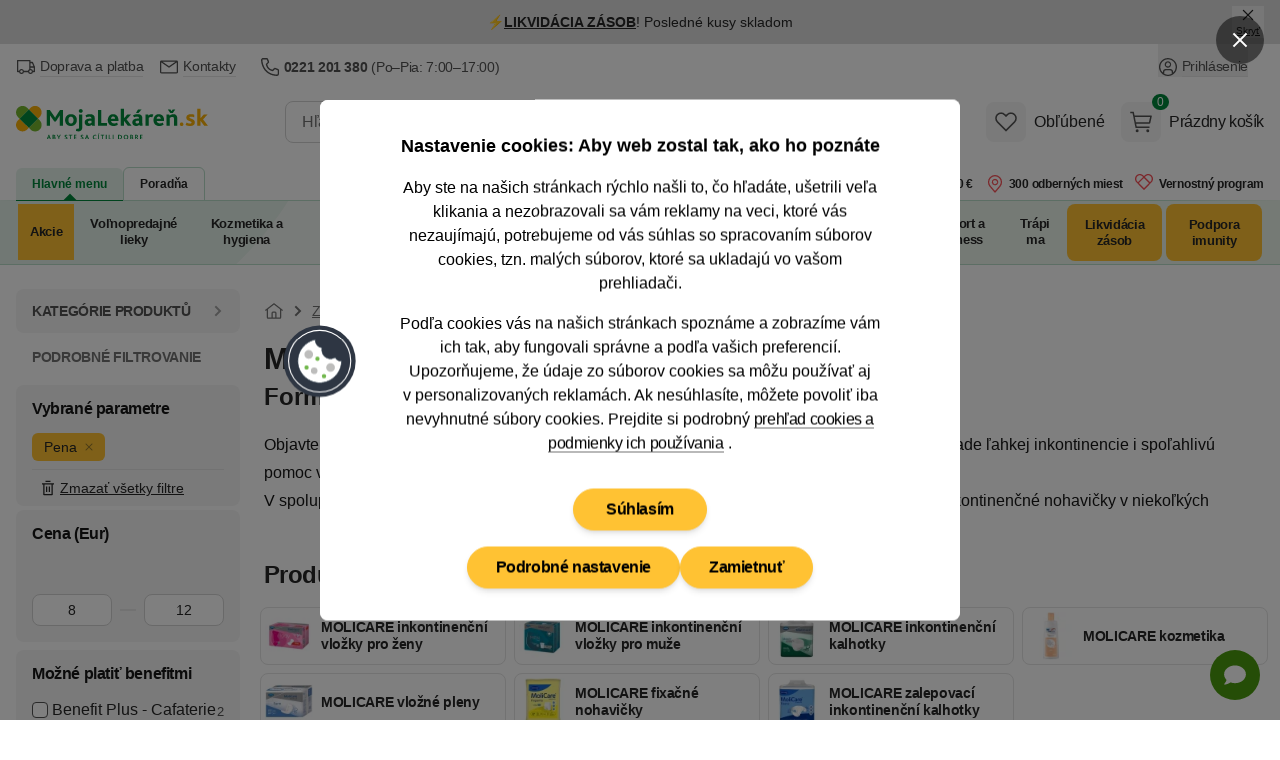

--- FILE ---
content_type: text/html; charset=utf-8
request_url: https://www.mojalekaren.sk/molicare/?forma=pena
body_size: 78383
content:


<!DOCTYPE html>
<html
	lang="sk"
	class=""
>
<head>
	<meta charset="utf-8">
<title>MOLICARE - Forma výrobku: pena - MojaLekáreň.sk</title>

	<meta name="viewport" content="width=device-width, initial-scale=1, shrink-to-fit=no">
	<meta name="format-detection" content="telephone=no">
	<meta http-equiv="X-UA-Compatible" content="IE=11,Edge">
	<meta name="author" content="Pears Health Cyber, www.pearshealthcyber.cz">
	<meta name="msapplication-config" content="/browserconfig.xml">
	<meta name="theme-color" content="#01873b">
	<meta name="application-name" content="MojaLekáreň.sk">
	<meta name="apple-mobile-web-app-title" content="https://www.mojalekaren.sk">
	<meta property="og:site_name" content="MojaLekáreň.sk">

		<link rel="dns-prefetch" href="https://www.googletagmanager.com">
		<link rel="dns-prefetch" href="https://www.google.com">
		<link rel="dns-prefetch" href="https://www.google-analytics.com">
		<link rel="dns-prefetch" href="https://www.googleadservices.com">
		<link rel="dns-prefetch" href="https://connect.facebook.net">
		<link rel="dns-prefetch" href="https://www.facebook.com">
		<link rel="dns-prefetch" href="https://googleads.g.doubleclick.net">
		<link rel="dns-prefetch" href="https://stats.g.doubleclick.net">
		<link rel="dns-prefetch" href="https://www.google.cz">
		<link rel="preconnect" href="//www.googletagmanager.com">
		<link rel="preconnect" href="//www.google.com">
		<link rel="preconnect" href="//www.google-analytics.com">
		<link rel="preconnect" href="//www.googleadservices.com">
		<link rel="preconnect" href="//connect.facebook.net">
		<link rel="preconnect" href="//www.facebook.com">
		<link rel="preconnect" href="//googleads.g.doubleclick.net">
		<link rel="preconnect" href="//stats.g.doubleclick.net">
		<link rel="preconnect" href="//www.google.cz">
	<link rel="dns-prefetch" href="https://customize.cz">
	<link rel="dns-prefetch" href="https://mojalekarensk.vshcdn.net">
	<link rel="preconnect" href="//customize.cz">
	<link rel="preconnect" href="https://proxy.mojalekaren.sk">
	<link rel="preconnect" href="//mojalekarensk.vshcdn.net">

		<link rel="stylesheet" href="https://mojalekarensk.vshcdn.net/assets/front/public/lekarna/css/main.3849e5e39e1b42ae5db324f82bf18be2
.min.css">
		<link rel="stylesheet" href="https://mojalekarensk.vshcdn.net/assets/front/public/lekarna/css/mq/main.3849e5e39e1b42ae5db324f82bf18be2
.mobile.css">
			<link rel="stylesheet" media="screen and (min-width: 768px)" href="https://mojalekarensk.vshcdn.net/assets/front/public/lekarna/css/mq/main.3849e5e39e1b42ae5db324f82bf18be2
.desktop.css">

		<link rel="preload" href="https://mojalekarensk.vshcdn.net/assets/front/public/lekarna/css/tippy.3849e5e39e1b42ae5db324f82bf18be2
.min.css" as="style" onload="this.rel='stylesheet'">
	<link rel="preload" href="https://mojalekarensk.vshcdn.net/assets/front/public/lekarna/css/prose.3849e5e39e1b42ae5db324f82bf18be2
.min.css" as="style" onload="this.rel='stylesheet'">



	<link rel="preload" href="https://mojalekarensk.vshcdn.net/assets/front/images/logo-sk.svg" as="image">
		<link rel="manifest" href="/manifest.sk.json">
	<link rel="canonical" href="https://www.mojalekaren.sk/molicare/?forma=pena">
	<link rel="apple-touch-icon" sizes="180x180" href="https://mojalekarensk.vshcdn.net/assets/front/images/favicons/apple-touch-icon.png">
	<link rel="icon" type="image/png" sizes="32x32" href="https://mojalekarensk.vshcdn.net/assets/front/images/favicons/favicon-32x32.png">
	<link rel="icon" type="image/png" sizes="16x16" href="https://mojalekarensk.vshcdn.net/assets/front/images/favicons/favicon-16x16.png">
	<link rel="mask-icon" href="https://mojalekarensk.vshcdn.net/assets/front/images/favicons/safari-pinned-tab.svg" color="#01873b">


	
<meta name="keywords" content="Objavte inkontinenčné pomôcky značky MOLICARE, ktoré sa postarajú o diskrétne riešenie v prípade ľahkej inkontinencie i spoľahlivú pomoc v prípade ťažkého úniku moču.

V spolupráci s odborníkmi boli vyvinuté nielen inkontinenčné vložky pre ženy i mužov, špičkové inkontinenčné nohavičky v niekoľkých variantách (naťahovacie, zalepovacie a fixačné), ale i profesionálna kozmetika značky MOLICARE, ktorá sa postará o pokožku namáhanú únikom moču z hľadiska čistenia, ochrany a starostlivosti.">
<meta name="description" content="✅ MOLICARE ponúka produkty na starostlivosť o pokožku a pohodlie, vrátane Premium a Mobile. Objavte kvalitu starostlivosti s MOLICARE od HARTMANN.">
<meta property="og:type" content="website">
	<meta property="og:title" content="MOLICARE - Forma výrobku: pena - MojaLekáreň.sk" id="open-graph-title">
	<meta property="og:description" content="✅ MOLICARE ponúka produkty na starostlivosť o pokožku a pohodlie, vrátane Premium a Mobile. Objavte kvalitu starostlivosti s MOLICARE od HARTMANN.">
	<meta property="og:image" content="https://mojalekarensk.vshcdn.net/upload/un/ti/untitled-2228756-200x200-fit.jpg">

	<meta property="og:url" content="https://www.mojalekaren.sk/molicare/">


<link rel="alternate" hreflang="sk-sk" href="https://www.mojalekaren.sk/molicare/?forma=pena">
<link rel="alternate" hreflang="cs-cz" href="https://www.lekarna.cz/molicare/?forma=pena">

<meta name="robots" content="index,follow">

	


	<script>
		(() => {
			if (window.siteInformation === undefined) {
				window.siteInformation = {};
			}

			window.siteInformation = {
				'categories': "",
				'section': "Store",
			};
		})();
	</script>


	<!-- Google Tag Manager (Optimized for INP) -->
	<script type="text/javascript">
	(function() {
		'use strict';

		const doc = document;
		const win = window;

		win.dataLayer = win.dataLayer || [];

		function getConsents() {
			try {
				const consents = JSON.parse(localStorage.getItem('consents') || '{}');
				return {
					adStorage: consents.marketing === 1 ? 'granted' : 'denied',
					analyticsStorage: consents.tracking === 1 ? 'granted' : 'denied'
				};
			} catch (e) {
				return { adStorage: 'denied', analyticsStorage: 'denied' };
			}
		}

		function gtag() {
			win.dataLayer.push(arguments);
		}

		const initialConsents = getConsents();
		gtag('consent', 'default', {
			'ad_storage': initialConsents.adStorage,
			'ad_user_data': initialConsents.adStorage,
			'ad_personalization': initialConsents.adStorage,
			'analytics_storage': initialConsents.analyticsStorage
		});

		function pushToDataLayer(data) {
			if (win.requestIdleCallback) {
				win.requestIdleCallback(() => {
					win.dataLayer.push(data);
				}, { timeout: 1000 });
			} else {
				setTimeout(() => win.dataLayer.push(data), 0);
			}
		}

		pushToDataLayer({
			'event': 'consent_init',
			'event_id': '1768522275739654_1380548540',
			'_clear': true
		});

		pushToDataLayer({"page":{"type":"Brand","title":"MOLICARE","path":"/molicare/?forma=pena","section":"Store","entity_id":3356},"page_view_id":"4ce6e94f-b400-402b-bd6b-7967d0cc2b28","basket_id":null,"currency":"EUR","device_type":"desktop","environment":"production","event":"page_view","event_id":"1768522275739259_1772955837","ip_address":{"enc":"0RzWaSuyDXbeWGc9xA==","iv":"FT9sy6GQKGkhNDyr","tag":"OmBS0Sq5st2D+o0AzeOMZA=="},"language":"sk","platform":"web","referrer":null,"session_id":{"enc":"ODfar9wN9YtMv/Jx7WGiX4bNzEyv0LqAB1micRz3gjo=","iv":"GGoOzmI2eCJfuieT","tag":"ZmnmsVdUwe3paKP1IdKqow=="},"site":"Mojalekaren.sk","url":"https://www.mojalekaren.sk/molicare/?forma=pena","user_agent":"Mozilla/5.0 (Macintosh; Intel Mac OS X 10_15_7) AppleWebKit/537.36 (KHTML, like Gecko) Chrome/131.0.0.0 Safari/537.36; ClaudeBot/1.0; +claudebot@anthropic.com)","user":{"type":"Anonymous"},"_clear":true});


		function loadGTM() {
			const script = doc.createElement('script');
			script.async = true;
			script.defer = true;
			script.src = 'https://www.googletagmanager.com/gtm.js?id=GTM-K43GHZ&l=dataLayer';

			script.onload = function() {
				win.dataLayer.push({'gtm.start': new Date().getTime(), event: 'gtm.js'});
			};

			const firstScript = doc.getElementsByTagName('script')[0];
			firstScript.parentNode.insertBefore(script, firstScript);
		}

		if (doc.readyState === 'loading') {
			doc.addEventListener('DOMContentLoaded', loadGTM, { once: true });
		} else {
			if (win.requestIdleCallback) {
				win.requestIdleCallback(loadGTM, { timeout: 2000 });
			} else {
				setTimeout(loadGTM, 100);
			}
		}

		function consentUpdate() {
			const consents = getConsents();
			gtag('consent', 'update', {
				'ad_storage': consents.adStorage,
				'ad_user_data': consents.adStorage,
				'ad_personalization': consents.adStorage,
				'analytics_storage': consents.analyticsStorage,
			});

			if (!win._consentUpdateTimeout) {
				win._consentUpdateTimeout = setTimeout(() => {
					pushToDataLayer({
						'event': 'consent_update',
						'event_id': '1768522275739691_321949508',
						'_clear': true
					});
					win._consentUpdateTimeout = null;
				}, 100);
			}
		}

		win.addEventListener('consentUpdate', consentUpdate, { passive: true });
	})();
	</script>
	<!-- End Google Tag Manager (Optimized for INP) -->

	<script type="text/plain" data-inconsent="tracking"></script>
	<script type="text/plain" data-inconsent="marketing"></script>
<script
	type="text/javascript"
>
	window.addEventListener('implementScriptsByConsent', (event) => {
		if (event.detail?.tracking !== true) {
			return;
		}

		(function(c, l, a, r, i, t, y) {
			c[a] = c[a] || function() { (c[a].q = c[a].q || []).push(arguments) };
			t = l.createElement(r); t.defer = true; t.src = "https://www.clarity.ms/tag/" + i;
			y = l.getElementsByTagName(r)[0]; y.parentNode.insertBefore(t, y);

			t.onload = function() {
				if (typeof clarity !== 'undefined') {
					clarity('start');
				}
			};
		})(window, document, "clarity", "script", "m2oi4o8wkh");
	});
</script>
</head>
<body
	data-locale="sk"
	id="top"
	x-load
	x-data="najaMakeRequest"
	data-page-view-id="4ce6e94f-b400-402b-bd6b-7967d0cc2b28"
 class="bg-white dark:bg-white">
	<div x-load x-data="gtmDataLayer()" x-bind="resolveEvents"></div>

<!-- Google Tag Manager (noscript) -->
<noscript>
	<iframe src="https://www.googletagmanager.com/ns.html?id=GTM-K43GHZ" height="0" width="0" style="display:none;visibility:hidden"></iframe>
</noscript>
<!-- End Google Tag Manager (noscript) -->
<div id="snippet-mailkitEvents-mailkit"></div>





	<dialog id="customer-data" class="inconsent-cc rounded-lg shadow-lg bg-white max-w-sm w-full">
		<div class="fixed top-0 right-0 z-60 flex items-center justify-start w-12 m-4 transform">
			<a
				class="flex items-center justify-center w-12 h-12 text-white bg-black bg-opacity-50 rounded-full focus:outline-none ajax"
				data-datalayer='&#123;&quot;event&quot;: &quot;click&quot;, &quot;event_id&quot;: &quot;1768522275740481_2051043473&quot;, &quot;click&quot;: &#123;&quot;name&quot;: &quot;Close without cookies&quot;, &quot;type&quot;: &quot;Link&quot;, &quot;area&quot;: &quot;Cookie popup&quot;, &quot;url&quot;: &quot;&quot;, &quot;text&quot;: &quot;Close without cookies&quot;}, &quot;_clear&quot;: true}'
				data-close-popup-without-cookies
				aria-label="Zavrieť popup"
			 href="/log/log/cookie-bar?type=close_">
<svg
	viewBox="0 0 100 100"
	xmlns="http://www.w3.org/2000/svg"
 class="w-4 h-4 fill-current text-white">
<path d="M87.13 5L50 42.12L12.88 5L5 12.87L42.13 50L5 87.12L12.88 95L50 57.87L87.13 95L95 87.12L57.88 50L95 12.87L87.13 5Z"></path>
</svg>
			</a>
		</div>
		<div class="fixed flex flex-col items-center justify-center w-full max-w-2xl max-h-full p-4 transform -translate-x-1/2 -translate-y-1/2 top-1/2 left-1/2 z-70">
			<div class="flex flex-col w-full max-w-4xl min-h-full bg-white rounded-lg">
				<div class="flex flex-col w-full min-h-full bg-white rounded-lg relative">
					<div class="flex-auto w-full h-auto overflow-y-auto scrolling-touch text-center">
						<div
							class="p-4 md:p-8 lg:px-20"
							data-base-content
						>
							<h3 class="mb-4 text-lg font-semibold">
								Nastavenie cookies: Aby web zostal tak, ako ho poznáte
							</h3>
							<p class="text-sm md:text-base mb-4">
								Aby ste na našich stránkach rýchlo našli to, čo hľadáte, ušetrili veľa klikania a nezobrazovali sa vám reklamy na veci, ktoré vás nezaujímajú, potrebujeme od vás súhlas so spracovaním súborov cookies, tzn. malých súborov, ktoré sa ukladajú vo vašom prehliadači.
							</p>
							<p class="text-sm md:text-base mb-6">
								Podľa cookies vás na našich stránkach spoznáme a zobrazíme vám ich tak, aby fungovali správne a podľa vašich preferencií.
								<br>
								Upozorňujeme, že údaje zo súborov cookies sa môžu používať aj v&nbsp;personalizovaných reklamách.
								Ak nesúhlasíte, môžete
								povoliť iba nevyhnutné
								súbory cookies. Prejdite si podrobný
								<a
									href="/pouzivanie-cookies/"
									class="group"
								>
									<span class="tracking-tight border-b border-gray-500 group-hover:border-transparent">prehľad cookies a podmienky ich používania</span>
								</a>.
							</p>
							<div class="sticky bottom-0 bg-white pt-2 sm:justify-center flex flex-col gap-2 sm:flex-row items-center flex-wrap">
								<div class="order-2">
									
									<button
										data-datalayer='&#123;&quot;event&quot;: &quot;click&quot;, &quot;event_id&quot;: &quot;1768522275741232_170317142&quot;, &quot;click&quot;: &#123;&quot;name&quot;: &quot;Podrobn\u00e9 nastavenie&quot;, &quot;type&quot;: &quot;Link&quot;, &quot;area&quot;: &quot;Cookie popup&quot;, &quot;url&quot;: &quot;&quot;, &quot;text&quot;: &quot;Podrobn\u00e9 nastavenie&quot;}, &quot;_clear&quot;: true}'
										data-show-settings
									 class="btn inconsent-show-popup btn-secondary">
										Podrobné nastavenie
									</button>
								</div>
								<div class="order-3 sm:order-2">
									
									<a
										data-datalayer='&#123;&quot;event&quot;: &quot;click&quot;, &quot;event_id&quot;: &quot;1768522275741367_1187684175&quot;, &quot;click&quot;: &#123;&quot;name&quot;: &quot;Zamietnu\u0165&quot;, &quot;type&quot;: &quot;Link&quot;, &quot;area&quot;: &quot;Cookie popup&quot;, &quot;url&quot;: &quot;&quot;, &quot;text&quot;: &quot;Zamietnu\u0165&quot;}, &quot;_clear&quot;: true}'
										data-close-popup
									 href="/log/log/cookie-bar?type=clickAdvancedRejectAll_" class="btn inconsent-btn inconsent-disallow-all-close ajax btn-secondary">
											Zamietnuť
									</a>
								</div>
								<div class="order-1 w-full mb-4">
									
									<a
										class="btn btn-secondary sm:px-8 lg:mx-0 inconsent-btn inconsent-allow-all-close ajax"
										data-datalayer='&#123;&quot;event&quot;: &quot;click&quot;, &quot;event_id&quot;: &quot;1768522275741537_186983207&quot;, &quot;click&quot;: &#123;&quot;name&quot;: &quot;S\u00fahlas\u00edm&quot;, &quot;type&quot;: &quot;Link&quot;, &quot;area&quot;: &quot;Cookie popup&quot;, &quot;url&quot;: &quot;&quot;, &quot;text&quot;: &quot;S\u00fahlas\u00edm&quot;}, &quot;_clear&quot;: true}'
										data-close-popup
									 href="/log/log/cookie-bar?type=clickMainAgree_">
											Súhlasím
									</a>
								</div>
								<div id="cookieBarLogDisplayMain"></div>
							</div>
						</div>
						<div
							data-settings
							class="text-left hidden"
						>
							<div class="p-4 md:px-8 border-b">
								<img
									src="https://mojalekarensk.vshcdn.net/assets/front/images/logo-sk.svg"
									alt="MojaLekáreň.sk"
									width="120"
									height="40"
									class="w-28 text-transparent"
									loading="eager"
							>
							</div>
							<div class="p-4 md:px-12" data-expandeble-boxes>
								<h3 class="text-md font-bold mb-2">
									Cookie - Nastavenie
								</h3>
								<p class="mb-4 text-xs">
									Tu máte možnosť prispôsobiť súbory cookie podľa kategórií, v súlade s vlastnými preferenciami.
								</p>
								<div
									class="relative expandable-section"
									data-section="technical"
								>
									<div class="md:flex md:justify-between md:items-center mb-2">
										<h3 class="text-md font-bold">
											Technické – aby naše stránky mohli fungovať
										</h3>
										<span class="text-green-500 font-semibold text-xs">
											Vždy aktívne
										</span>
									</div>
									<p class="text-xs mb-8 h-8 overflow-hidden md:h-auto expandable-text">
										Tieto cookies sú nevyhnutné kvôli správnemu fungovaniu, bezpečnosti, riadnemu zobrazovaniu na počítači alebo na mobile, uchovávanie produktov v košíku, fungujúcemu vyplňovaniu či odosielaniu formulárov a podobne. Technické cookies nie je možné vypnúť, bez nich by naše stránky nefungovali správne.
									</p>
									<span class="py-2 cursor-pointer absolute -bottom-7 right-0 text-sm md:hidden toggle-expand">
										<span class="border-b border-green-500 hover:border-transparent text-green-500 show-more">
											Zobraziť viac
										</span>
										<span class="border-b border-green-500 hover:border-transparent text-green-500 hidden show-less">
											Zobraziť menej
										</span>
									</span>
									<div class="absolute w-full h-4 bottom-0 bg-gradient-to-t from-white md:hidden gradient-overlay"></div>
								</div>
								<div
									class="relative expandable-section"
									data-section="statistics"
								>
									<div>
										<h3 class="text-md font-bold mb-2">
											Štatistické – aby sme vedeli, čo zlepšiť
										</h3>
										<div class="mb-4">
											<button
												class="text-sm mr-2 font-semibold bg-gray-100 hover:bg-green-500 hover:text-white rounded-full shadow-md focus:outline-none py-2 px-7 tracking-inconsent-button-agree disabled:bg-green-500 disabled:text-white disabled:hover:bg-green-500"
												onclick="cookieOptions.stats = 1"
											>
												Súhlasím
											</button>
											<button
												class="text-sm font-semibold bg-gray-100 hover:bg-red-500 hover:text-white rounded-full shadow-md focus:outline-none py-2 px-7 tracking-inconsent-button-disagree disabled:bg-red-500 disabled:hover:bg-red-500 disabled:text-white"
												onclick="cookieOptions.stats = 0"
											>
												Nesúhlasím
											</button>
										</div>
									</div>
									<p class="text-xs mb-8 expandable-text overflow-hidden h-8 md:h-auto">
										Čím viac ľudí má štatistické cookies zapnuté, tým lepšie môžeme naše stránky vyladiť. Napríklad tak, že veľmi navštevované časti stránok presunieme hneď na hlavnú stránku a ušetríme tak hľadanie našim návštevníkom. Vďaka nim sme schopní zistiť odkiaľ k nám ľudia prichádzajú, na čo klikajú, ako dlho u nás zostávajú a pod. Všetky informácie, ktoré súbory cookie zhromažďujú, sú súhrnné a anonymné. Spracovanie štatistických cookies je našim oprávneným záujmom. Proti tomuto spracovaniu tu môžete uplatniť námietku a zastaviť ich spracovanie.
									</p>
									<span class="py-2 cursor-pointer absolute -bottom-7 right-0 text-sm md:hidden toggle-expand">
										<span class="border-b border-green-500 hover:border-transparent text-green-500 show-more">
											Zobraziť viac
										</span>
										<span class="border-b border-green-500 hover:border-transparent text-green-500 hidden show-less"
										>
											Zobraziť menej
										</span>
									</span>
									<div class="absolute w-full h-4 bottom-0 bg-gradient-to-t from-white md:hidden gradient-overlay"></div>
								</div>
								<div
									class="relative expandable-section"
									data-section="marketing"
								>
									<div>
										<h3 class="text-md font-bold mb-2">
											Marketingové – aby sa vám nezobrazovali nezaujímavé reklamy
										</h3>
										<div class="mb-4">
											<button
												class="text-sm mr-2 font-semibold bg-gray-100 hover:bg-green-500 hover:text-white rounded-full shadow-md focus:outline-none py-2 px-7 marketing-inconsent-button-agree disabled:bg-green-500 disabled:text-white disabled:hover:bg-green-500"
												onclick="cookieOptions.marketing = 1"
											>
												Súhlasím
											</button>
											<button
												class="text-sm font-semibold bg-gray-100 hover:bg-red-500 hover:text-white rounded-full shadow-md focus:outline-none py-2 px-7 marketing-inconsent-button-disagree disabled:bg-red-500 disabled:hover:bg-red-500 disabled:text-white"
												onclick="cookieOptions.marketing = 0"
											>
												Nesúhlasím
											</button>
										</div>
									</div>
									<p class="text-xs mb-8 h-8 overflow-hidden md:h-auto expandable-text">
										Marketingové – aby sa vám nezobrazovali nezaujímavé reklamy Vďaka marketingovým cookies tretích strán vám môžeme pripomenúť ponuky, ktoré ste si prezerali na našich stránkach, aj inde na internete: na Facebooku, alebo napríklad na Google. Keď tieto cookies zakážete, reklám bude stále rovnako. Avšak na veci, ktoré vás nezaujímajú. Na dosiahnutie tohto účelu môže dochádzať k profilovaniu. Údaje zo súborov cookies sa môžu používať v personalizovaných reklamách. Tieto cookies spracovávame na základe vášho súhlasu.
									</p>
									<span class="py-2 cursor-pointer absolute -bottom-7 right-0 text-sm md:hidden toggle-expand">
										<span class="border-b border-green-500 hover:border-transparent text-green-500 show-more">
											Zobraziť viac
										</span>
										<span class="border-b border-green-500 hover:border-transparent text-green-500 hidden show-less">
											Zobraziť menej
										</span>
									</span>
									<div class="absolute w-full h-4 bottom-0 bg-gradient-to-t from-white md:hidden gradient-overlay"></div>
								</div>
								<div>
									<p class="text-xs mb-2 h-auto">
										Ak ste súhlasili so súbormi cookie na Heureka.sk, zdieľame informácie o vašej návšteve nášho e-shopu so spoločnosťou Heureka v režime spoločnej správy.
									</p>
									<p class="text-xs mb-2 h-auto">
										<a href="/pouzivanie-cookies/">
											<span class="tracking-tight border-b border-gray-500 group-hover:border-transparent">
												Podrobný prehľad cookies a podmienky ich používania
											</span>
										</a>
									</p>
								</div>
							</div>
							<div class="sticky bottom-0 bg-white flex flex-wrap gap-2 border-t p-4 md:px-12 gap-2">
								<a
									class="text-sm font-semibold bg-green-500 hover:bg-green-600 text-white rounded-full shadow-md focus:outline-none py-2 px-7 inconsent-btn inconsent-allow-all-close ajax"
									data-close-popup
								 href="/log/log/cookie-bar?type=clickAdvancedAgreeAll_">
										Prijať všetko
								</a>
								<a
									onclick="this.href = this.href + '&agreeWith=' + JSON.stringify(cookieOptions);"
									data-close-popup
								 href="/log/log/cookie-bar?type=clickAdvancedSave_" class="text-sm hover:text-white rounded-full shadow-md focus:outline-none py-2 px-7 disabled:opacity-50 disabled:hover:bg-gray-100 disabled:hover:text-gray-800 text-gray-800 inconsent-btn inconsent-save ajax bg-gray-100 hover:bg-green-500">
										Uložiť
								</a>
								<a
									class="text-sm bg-gray-100 hover:bg-red-500 hover:text-white rounded-full shadow-md focus:outline-none py-2 px-7 inconsent-btn inconsent-disallow-all-close ajax"
									data-close-popup
								 href="/log/log/cookie-bar?type=clickAdvancedRejectAll_">
										Zamietnuť
								</a>
							</div>
							<div id="cookieBarLogDisplayAdvanced"></div>
						</div>
<svg
	viewBox="0 0 100 100"
	xmlns="http://www.w3.org/2000/svg"
 class="w-20 h-20 absolute left-0 top-1/2 transform -translate-x-1/2 -translate-y-1/2 hidden md:block">
<g>
	<circle fill="#2E3643" cx="49.571" cy="50.572" r="45"></circle>
	<circle fill="#FFFFFF" cx="49.571" cy="50.571" r="39.545"></circle>
	<circle fill="#2E3643" cx="49.571" cy="50.571" r="38.182"></circle>
	<g>
		<path fill="#FFFFFF" d="M76.844,50.435v0.136c0,15.063-12.21,27.272-27.272,27.272s-27.272-12.21-27.272-27.272 c0-13.206,9.387-24.221,21.854-26.735c-0.45,5.181,3.33,9.768,8.501,10.317c-1.539,5.825,1.936,11.795,7.76,13.333 c2.952,0.781,6.099,0.287,8.672-1.361C70.255,49.278,73.548,51.107,76.844,50.435z"></path>
		<path fill="#33404F" d="M49.571,78.211c-15.24,0-27.64-12.399-27.64-27.64c0-13.111,9.314-24.507,22.148-27.095l0.48-0.097 l-0.042,0.488c-0.429,4.946,3.237,9.396,8.173,9.921l0.426,0.045l-0.108,0.414c-1.486,5.619,1.879,11.399,7.497,12.884 c2.834,0.749,5.916,0.263,8.381-1.315l0.383-0.246l0.159,0.427c0.936,2.517,3.365,4.208,6.047,4.208 c0.433,0,0.867-0.044,1.295-0.131l0.44-0.089v0.586C77.211,65.812,64.812,78.211,49.571,78.211z M43.756,24.295 c-12.249,2.7-21.09,13.673-21.09,26.276c0,14.836,12.069,26.905,26.905,26.905c14.735,0,26.743-11.907,26.903-26.606 c-3.159,0.448-6.288-1.329-7.566-4.206c-2.566,1.507-5.703,1.942-8.589,1.177c-5.877-1.552-9.447-7.495-8.121-13.376 C47.241,33.724,43.573,29.297,43.756,24.295z"></path>
	</g>
	<circle fill="#BDBDBC" cx="35.935" cy="42.39" r="5.455"></circle>
	<circle fill="#BDBDBC" cx="42.753" cy="62.844" r="4.091"></circle>
	<circle fill="#BDBDBC" cx="63.208" cy="58.753" r="5.455"></circle>
	<circle fill="#72B84D" cx="46.844" cy="47.844" r="2.728"></circle>
	<circle fill="#72B84D" cx="55.025" cy="69.663" r="2.727"></circle>
	<circle fill="#72B84D" cx="33.208" cy="58.753" r="2.728"></circle>
</g>
</svg>
					</div>
				</div>
			</div>
		</div>
	</dialog>
<script src="https://mojalekarensk.vshcdn.net/assets/front/js/lekarna/cookies/inconsent5.js" defer></script>
<script>
	let cookieOptions = { stats: null, marketing: null };
	let currentTime = new Date().getTime();
	if (currentTime > parseInt(localStorage.getItem('expirationTime'))) {
		localStorage.removeItem('withoutCookies');
		localStorage.removeItem('expirationTime');
	}

	document.addEventListener('DOMContentLoaded', () => {
		const popup = document.getElementById('customer-data');
		const showPopup =  popup.dataset.show ;
		const openButtons = document.querySelectorAll('[data-open-popup]');
		const closeButtons = document.querySelectorAll('[data-close-popup]');
		const closeSettingsButton = document.querySelector('[data-close-settings]');
		const closeWithoutCookiesButton = document.querySelector('[data-close-popup-without-cookies]');
		const baseContent = document.querySelector('[data-base-content]');
		const settingsContent = document.querySelector('[data-settings]');
		const showSettingsButton = document.querySelector('[data-show-settings]');
		const expandebleBoxes = document.querySelector('[data-expandeble-boxes]');

		const getConsent = () => {
			const consentsLocalStorage = localStorage.getItem('consents');
			const consents = consentsLocalStorage === null ? undefined : JSON.parse(consentsLocalStorage);

			return {
				marketing: consents?.marketing === 1,
				tracking: consents?.tracking === 1,
				system: consents?.system === 1
			};
		};

		window.dispatchEvent(
			new CustomEvent('implementScriptsByConsent', { detail: getConsent() })
		);

		const dispatchEvents = () => {
			window.dispatchEvent(
				new CustomEvent('implementScriptsByConsent', { detail: getConsent() })
			);
			window.dispatchEvent(
				new CustomEvent('consentUpdate', { detail: {} })
			);
		}

		const openModal = () => {
			document.body.classList.add('overflow-hidden');
			document.body.style.paddingRight = this.scrollbarWidth + 'px';
		}

		const closeModal = () => {
			document.body.classList.remove('overflow-hidden');
			document.body.style.removeProperty('padding');
			dispatchEvents();
		}

		const setExpirationTime = () => {
			localStorage.setItem('withoutCookies', 'true');
			let expirationTime = new Date().getTime() + 24 * 60 * 60 * 1000; // 1 day
			localStorage.setItem('expirationTime', expirationTime);
		}

		const createLogImage = (containerId, src) => {
			const container = document.getElementById(containerId);
			if (!container) return;

			container.innerHTML = '';
			const img = document.createElement('img');
			img.src = src;
			img.alt = 'pixel';
			img.loading = 'lazy';
			img.width = 1;
			img.height = 1;
			container.appendChild(img);
		}

		const openSettings = () => {
				settingsContent.style.display = 'block';
				baseContent.style.display = 'none';
			createLogImage('cookieBarLogDisplayAdvanced', "/log/log/cookie-bar?type=displayAdvanced");
		}

		if (showPopup) {
				popup.showModal();

			createLogImage('cookieBarLogDisplayMain', "/log/log/cookie-bar?type=displayMain");
		}

		if (openButtons) {
			openButtons.forEach(button => {
				button.addEventListener('click', () => {
						popup.showModal();
						openModal();
					openSettings();
				});
			});
		}

		closeWithoutCookiesButton?.addEventListener('click', () => {
			popup.close();
			closeModal();
			setExpirationTime();
		});

		closeSettingsButton?.addEventListener('click', () => {
			settingsContent.close();
			closeModal();
		});

		closeButtons.forEach(button => {
			button.addEventListener('click', () => {
					popup.close();
				closeModal();
			});
		});

		showSettingsButton.addEventListener('click', () => {
				settingsContent.style.display = 'block';
				baseContent.style.display = 'none';
			createLogImage('cookieBarLogDisplayAdvanced', "/log/log/cookie-bar?type=displayAdvanced");
		});

		expandebleBoxes.addEventListener('click', (event) => {
			if (event.target.closest('.toggle-expand')) {
				const section = event.target.closest('.expandable-section');
				if (!section) return;

				const text = section.querySelector('.expandable-text');
				const showMore = section.querySelector('.show-more');
				const showLess = section.querySelector('.show-less');
				const gradientOverlay = section.querySelector('.gradient-overlay');

				const isExpanded = text.classList.contains('h-auto');

				if (isExpanded) {
					text.classList.remove('h-auto');
					text.classList.add('h-8', 'pb-2', 'overflow-hidden');
					showMore.classList.remove('hidden');
					showLess.classList.add('hidden');
					gradientOverlay.classList.remove('hidden');
				} else {
					text.classList.add('h-auto');
					text.classList.remove('h-8', 'pb-2', 'overflow-hidden');
					showMore.classList.add('hidden');
					showLess.classList.remove('hidden');
					gradientOverlay.classList.add('hidden');
				}
			}
		});
	});
</script>


	<div
		class="absolute inset-0 hidden 2xl:block h-1"
		x-data="{
			contentPosition: null,
			lateralPosition() {
				this.contentPosition = document.querySelector('.order-4').offsetTop;
			}
		}"
		x-init="lateralPosition"
		x-cloak="hidden"
	>
		<div
			class="container relative"
			:style="'top:' + contentPosition + 'px'"
		>
			<div
				x-load
				x-data="scrollingBanner"
				@resize.window.debounce.500="initScroll()"
				class="mx-[-1rem] transition-all duration-200"
			>
			</div>
		</div>
	</div>
	<div
		class="absolute inset-0 hidden 2xl:block h-1"
		x-data="{
			contentPosition: null,
			lateralPosition() {
				this.contentPosition = document.querySelector('.order-4').offsetTop;
			}
		}"
		x-init="lateralPosition"
		x-cloak="hidden"
	>
		<div
			class="container relative"
			:style="'top:' + contentPosition + 'px'"
		>
		</div>
	</div>

		<div id="fb-root"></div>


<div
		x-data="{ zIndex: 'z-30' }"
		:class="zIndex"
		@z-index-30.window="zIndex = 'z-30'"
		@z-index-50.window="zIndex = 'z-50'"
 class="order-1 w-full print:hidden hover:lg:z-60">

<div
	x-load
	x-data="topbarSlider(
		{
			firstSlideInterval: 6000,
			slides: [
					{
						'id': 1,
						'slideTime': 6
					},
					{
						'id': 2,
						'slideTime': 11
					},
					{
						'id': 3,
						'slideTime': 6
					},
			],
			openedBar: true,
			closeBannersUrl: '/?do=banner-infobarClose&amp;banner-hashes%5B1%5D=8c91611a0fa0439500ba2780added0aea3777cb7&amp;banner-hashes%5B2%5D=a05b480212739e55d90d04b3fa4425f2b5f0beee&amp;banner-hashes%5B3%5D=c6017a0813b6e7db179d9fd95437a56f077e850a',
			closeSlideIds: [1,2,3]
		}
	)"
	x-ref="topbarSlider"
	:class=" ! openedBar ? 'scale-y-0 h-0' : ''"
	class="grid grid-cols-1 grid-rows-1 w-full overflow-hidden transform origin-top transition"
	@resolve-skip-hidden-slide.window="if (window.getComputedStyle($event.detail).display === 'none') { nextSlide(); }"
>
		<div
			:class="[activeSlide === 1 ? '!scale-y-100 !opacity-100' : 'scale-y-0 pointer-events-none select-none']"
			x-init="
				if (activeSlide === 1) {
					$dispatch('resolve-skip-hidden-slide', $el)
				}
				$watch('activeSlide', value => { if (value === 1) { $dispatch('resolve-skip-hidden-slide', $el) } })
			"
			x-bind:inert="activeSlide !== 1"
			x-ref="slide1"
			data-banner-impression='{ "action": "impression", "banners": [{ "id": 21785 }] }'
			x-intersect.once.margin.-30px="$dispatch('send-statistics-217851', { eventData: $el.dataset.bannerImpression, hidePageLoadingOnAfterFetch: true, disablePageLoading: false })"
		 class="w-full h-full shrink-0 transition-all transition duration-300 ease-in-out transform origin-top row-start-1 row-end-1 col-start-1 col-end-1">
			<div
				x-data="{ showBar1: true}"
				x-show="showBar1"
				@set-show-bar-1.window="showBar1 = $event.detail"
				class="h-full"
			>
					<div
						class="global-header offer h-full flex w-full items-center justify-center"
						style="background-color: #dedede"
					>
						<div class="container relative pl-4 pr-9 sm:pl-9 p-3 text-sm text-center">
							<div
								x-data='dataStatistics({
									"url": "/non-static/logger/app-logger/banner-json-tracking/",
									"pageData": {
										"banners": [
											{
												"id": 21785
											}
										]
									},
									"initData": {
										"action": "clickthrought"
									}
								})'
								x-bind="resolveEvents"
								@send-statistics-21785.window="sendStatistics($event)"
								@click="if($event.target.tagName === 'A') sendStatistics()"
							>
								<span class="inline-block md:hidden">⚡<a href="https://www.mojalekaren.sk/vypredaj-sale/?horni-pruh=&amp;idx=ni"><strong>LIKVIDÁCIA ZÁSOB</strong></a>! Posledné kusy skladom</span>
								<span class="hidden md:block">⚡<a href="https://www.mojalekaren.sk/vypredaj-sale/?horni-pruh=&amp;idx=ni"><strong>LIKVIDÁCIA ZÁSOB</strong></a>! Posledné kusy skladom</span>
							</div>

							<button
								type="button"
								class="inline-flex flex-wrap items-center !no-underline w-8 h-8 justify-center absolute right-0 lg:right-4 top-1/2 -translate-y-1/2 group leading-none"
								:tabindex="activeSlide !== 1 ? -1 : 0"
								title="Skryť"
								@click.prevent="handleClose()"
							>
								<svg
	viewBox="0 0 100 100"
	xmlns="http://www.w3.org/2000/svg"
 class="w-3 h-3 fill-current group-hover:opacity-80">
<path d="M87.13 5L50 42.12L12.88 5L5 12.87L42.13 50L5 87.12L12.88 95L50 57.87L87.13 95L95 87.12L57.88 50L95 12.87L87.13 5Z"></path>
</svg>

								<span class="text-xxs underline group-hover:no-underline">Skryť</span>
							</button>
						</div>
					</div>
			</div>
			<div
				x-data='dataStatistics({
					"url": "/non-static/logger/app-logger/banner-json-tracking/",
					"pageData": {
						"banners": [
							{
								"id": 21785
							}
						]
					},
					"initData": {
						"action": "impression"
					}
				})'
				x-bind="resolveEvents"
				@send-statistics-217851.window="sendStatistics($event)"
			></div>
		</div>
		<div
			:class="[activeSlide === 2 ? '!scale-y-100 !opacity-100' : 'scale-y-0 pointer-events-none select-none']"
			x-init="
				if (activeSlide === 2) {
					$dispatch('resolve-skip-hidden-slide', $el)
				}
				$watch('activeSlide', value => { if (value === 2) { $dispatch('resolve-skip-hidden-slide', $el) } })
			"
			x-bind:inert="activeSlide !== 2"
			x-ref="slide2"
			data-banner-impression='{ "action": "impression", "banners": [{ "id": 21793 }] }'
			x-intersect.once.margin.-30px="$dispatch('send-statistics-217932', { eventData: $el.dataset.bannerImpression, hidePageLoadingOnAfterFetch: true, disablePageLoading: false })"
		 class="w-full h-full shrink-0 transition-all transition duration-300 ease-in-out transform origin-top row-start-1 row-end-1 col-start-1 col-end-1 opacity-0 scale-y-0">
			<div
				x-data="{ showBar2: true}"
				x-show="showBar2"
				@set-show-bar-2.window="showBar2 = $event.detail"
				class="h-full"
			>
					<div
						class="global-header offer h-full flex w-full items-center justify-center"
						style="background-color: #dedede"
					>
						<div class="container relative pl-4 pr-9 sm:pl-9 p-3 text-sm text-center">
							<div
								x-data='dataStatistics({
									"url": "/non-static/logger/app-logger/banner-json-tracking/",
									"pageData": {
										"banners": [
											{
												"id": 21793
											}
										]
									},
									"initData": {
										"action": "clickthrought"
									}
								})'
								x-bind="resolveEvents"
								@send-statistics-21793.window="sendStatistics($event)"
								@click="if($event.target.tagName === 'A') sendStatistics()"
							>
								<span class="inline-block md:hidden">👉 Len v našej <a href="https://www.mojalekaren.sk/aplikacia/?horni-pruh=&amp;idx=ni"><strong>aplikácii</strong></a>! S kódom <strong>APPDOPRAVASK</strong> získate <strong>dopravu zadarmo </strong>pri nákupe nad <strong>30 €</strong> 🚚</span>
								<span class="hidden md:block">👉 Len v našej <a href="https://www.mojalekaren.sk/aplikacia/?horni-pruh=&amp;idx=ni"><strong>aplikácii</strong></a>! S kódom <strong>APPDOPRAVASK</strong> získate <strong>dopravu zadarmo </strong>pri nákupe nad <strong>30 €</strong> 🚚</span>
							</div>

							<button
								type="button"
								class="inline-flex flex-wrap items-center !no-underline w-8 h-8 justify-center absolute right-0 lg:right-4 top-1/2 -translate-y-1/2 group leading-none"
								:tabindex="activeSlide !== 2 ? -1 : 0"
								title="Skryť"
								@click.prevent="handleClose()"
							>
								<svg
	viewBox="0 0 100 100"
	xmlns="http://www.w3.org/2000/svg"
 class="w-3 h-3 fill-current group-hover:opacity-80">
<path d="M87.13 5L50 42.12L12.88 5L5 12.87L42.13 50L5 87.12L12.88 95L50 57.87L87.13 95L95 87.12L57.88 50L95 12.87L87.13 5Z"></path>
</svg>

								<span class="text-xxs underline group-hover:no-underline">Skryť</span>
							</button>
						</div>
					</div>
			</div>
			<div
				x-data='dataStatistics({
					"url": "/non-static/logger/app-logger/banner-json-tracking/",
					"pageData": {
						"banners": [
							{
								"id": 21793
							}
						]
					},
					"initData": {
						"action": "impression"
					}
				})'
				x-bind="resolveEvents"
				@send-statistics-217932.window="sendStatistics($event)"
			></div>
		</div>
		<div
			:class="[activeSlide === 3 ? '!scale-y-100 !opacity-100' : 'scale-y-0 pointer-events-none select-none']"
			x-init="
				if (activeSlide === 3) {
					$dispatch('resolve-skip-hidden-slide', $el)
				}
				$watch('activeSlide', value => { if (value === 3) { $dispatch('resolve-skip-hidden-slide', $el) } })
			"
			x-bind:inert="activeSlide !== 3"
			x-ref="slide3"
			data-banner-impression='{ "action": "impression", "banners": [{ "id": 21786 }] }'
			x-intersect.once.margin.-30px="$dispatch('send-statistics-217863', { eventData: $el.dataset.bannerImpression, hidePageLoadingOnAfterFetch: true, disablePageLoading: false })"
		 class="w-full h-full shrink-0 transition-all transition duration-300 ease-in-out transform origin-top row-start-1 row-end-1 col-start-1 col-end-1 opacity-0 scale-y-0">
			<div
				x-data="{ showBar3: true}"
				x-show="showBar3"
				@set-show-bar-3.window="showBar3 = $event.detail"
				class="h-full"
			>
					<div
						class="global-header offer h-full flex w-full items-center justify-center"
						style="background-color: #dedede"
					>
						<div class="container relative pl-4 pr-9 sm:pl-9 p-3 text-sm text-center">
							<div
								x-data='dataStatistics({
									"url": "/non-static/logger/app-logger/banner-json-tracking/",
									"pageData": {
										"banners": [
											{
												"id": 21786
											}
										]
									},
									"initData": {
										"action": "clickthrought"
									}
								})'
								x-bind="resolveEvents"
								@send-statistics-21786.window="sendStatistics($event)"
								@click="if($event.target.tagName === 'A') sendStatistics()"
							>
								<span class="inline-block md:hidden">Podporte <strong><a href="https://www.mojalekaren.sk/vyzivove-doplnky-imunita/akcne-ponuky/?horni-pruh=&amp;idx=ni">IMUNITU A ZDRAVIE</a></strong> celej vašej rodiny! 🌿💪</span>
								<span class="hidden md:block">Podporte <strong><a href="https://www.mojalekaren.sk/vyzivove-doplnky-imunita/akcne-ponuky/?horni-pruh=&amp;idx=ni">IMUNITU A ZDRAVIE</a></strong> celej vašej rodiny! 🌿💪</span>
							</div>

							<button
								type="button"
								class="inline-flex flex-wrap items-center !no-underline w-8 h-8 justify-center absolute right-0 lg:right-4 top-1/2 -translate-y-1/2 group leading-none"
								:tabindex="activeSlide !== 3 ? -1 : 0"
								title="Skryť"
								@click.prevent="handleClose()"
							>
								<svg
	viewBox="0 0 100 100"
	xmlns="http://www.w3.org/2000/svg"
 class="w-3 h-3 fill-current group-hover:opacity-80">
<path d="M87.13 5L50 42.12L12.88 5L5 12.87L42.13 50L5 87.12L12.88 95L50 57.87L87.13 95L95 87.12L57.88 50L95 12.87L87.13 5Z"></path>
</svg>

								<span class="text-xxs underline group-hover:no-underline">Skryť</span>
							</button>
						</div>
					</div>
			</div>
			<div
				x-data='dataStatistics({
					"url": "/non-static/logger/app-logger/banner-json-tracking/",
					"pageData": {
						"banners": [
							{
								"id": 21786
							}
						]
					},
					"initData": {
						"action": "impression"
					}
				})'
				x-bind="resolveEvents"
				@send-statistics-217863.window="sendStatistics($event)"
			></div>
		</div>
</div>
	<div class="w-full bg-white">
		<div class="container flex flex-col w-full lg:flex-row">
<div class="flex-wrap items-center justify-center hidden text-sm text-gray-600 md:pb-0 lg:justify-start sm:flex lg:flex-auto">
	
	
	<a
		href="/doprava-a-platba/"
		class="inline-flex items-center pt-2 mx-2 md:mr-4 md:ml-0 md:pt-3 group"
		data-datalayer='&#123;&quot;event&quot;: &quot;click&quot;, &quot;event_id&quot;: &quot;1768486391061494_2143527821&quot;, &quot;click&quot;: &#123;&quot;name&quot;: &quot;Doprava a platba&quot;, &quot;type&quot;: &quot;Link&quot;, &quot;area&quot;: &quot;Header menu&quot;, &quot;url&quot;: &quot;\/doprava-a-platba\/&quot;, &quot;text&quot;: &quot;Doprava a platba&quot;}, &quot;_clear&quot;: true}'
		@click="$dispatch('gtm-click', { gtmData: event.currentTarget.dataset.datalayer });"
		x-data=""
	>
		<img
			src="https://mojalekarensk.vshcdn.net/assets/front/images/icons/truck.svg"
			alt=""
			loading="lazy"
			class="w-5 h-5 mr-1"
	>
		<span class="tracking-tight border-b border-gray-200 group-hover:border-transparent">
			Doprava a platba
		</span>
	</a>


	
	
	<a
		href="/kontakty/"
		class="inline-flex items-center pt-2 mx-2 md:mr-4 md:ml-0 md:pt-3 group"
		data-datalayer='&#123;&quot;event&quot;: &quot;click&quot;, &quot;event_id&quot;: &quot;1768486391062531_712849035&quot;, &quot;click&quot;: &#123;&quot;name&quot;: &quot;Kontakty&quot;, &quot;type&quot;: &quot;Link&quot;, &quot;area&quot;: &quot;Header menu&quot;, &quot;url&quot;: &quot;\/kontakty\/&quot;, &quot;text&quot;: &quot;Kontakty&quot;}, &quot;_clear&quot;: true}'
		@click="$dispatch('gtm-click', { gtmData: event.currentTarget.dataset.datalayer });"
		x-data=""
	>
		<img
			src="https://mojalekarensk.vshcdn.net/assets/front/images/icons/envelope.svg"
			alt=""
			loading="lazy"
			class="w-5 h-5 mr-1"
	>
		<span class="tracking-tight border-b border-gray-200 group-hover:border-transparent">
			Kontakty
		</span>
	</a>

	<span class="inline-flex pt-2 mx-2 tracking-tight md:pt-3 md:mr-4">
		
		
		<a
			href="tel:+421221201380"
			class="inline-flex items-center mr-1"
			data-datalayer='&#123;&quot;event&quot;: &quot;click&quot;, &quot;event_id&quot;: &quot;1768486391062668_119288228&quot;, &quot;click&quot;: &#123;&quot;name&quot;: &quot;0221 201 380&quot;, &quot;type&quot;: &quot;Link&quot;, &quot;area&quot;: &quot;Header menu&quot;, &quot;url&quot;: &quot;tel:+421221201380&quot;, &quot;text&quot;: &quot;0221 201 380&quot;}, &quot;_clear&quot;: true}'
			@click="$dispatch('gtm-click', { gtmData: event.currentTarget.dataset.datalayer });"
			x-data=""
		>
			<img
				src="https://mojalekarensk.vshcdn.net/assets/front/images/icons/phone.svg"
				alt=""
				loading="lazy"
				class="w-5 h-5 mr-1"
		>
			<span>
				<span class="font-semibold">
					0221 201 380
				</span>
			</span>
		</a>
		<span>
			(Po–Pia: 7:00–17:00)
		</span>
	</span>
</div>


<div class="shrink-0 text-gray-600 lg:flex md:justify-end relative">
		
		
		<button
			class="flex items-center pt-2 text-sm md:mr-4 group md:pt-3 hidden lg:flex"
			rel="nofollow"
			data-datalayer='&#123;&quot;event&quot;: &quot;click&quot;, &quot;event_id&quot;: &quot;1768522275746087_59447396&quot;, &quot;click&quot;: &#123;&quot;name&quot;: &quot;User menu login item&quot;, &quot;type&quot;: &quot;Link&quot;, &quot;area&quot;: &quot;Header menu&quot;, &quot;url&quot;: &quot;\/prihlasit-sa\/&quot;, &quot;text&quot;: &quot;Prihl\u00e1senie&quot;}, &quot;_clear&quot;: true}'
			@click="$dispatch('gtm-click', { gtmData: event.currentTarget.dataset.datalayer }); $dispatch('show-modal', { modalId: 'login-form-popup' });"
		>
			<img
				src="https://mojalekarensk.vshcdn.net/assets/front/images/icons/user.svg"
				alt=""
				loading="lazy"
				class="w-5 h-5 mr-1"
		>
			<span class="hidden tracking-tight border-b border-gray-200 md:flex group-hover:border-transparent">
				Prihlásenie
			</span>
		</button>

<div id="snippet-userPanel-appBasketData">		<div
			id="app-basket-data"
			class="hidden"
			data-product-count="0"
			data-total-price="0,00 €"
			data-total-price-without-currency="0,00"
			data-variant-ids="[]"
			data-variant-list="[]"
		></div>
</div>
</div>
		</div>
	</div>
</div>

<div aria-hidden="true" id="watchMe" class="order-3"></div>



<div
		:class="{ 'absolute z-60': openedMobileSearch, 'static': !openedMobileSearch, 'transform-none z-auto': showLuigi }"
		x-load
		x-data="headerInteractions({ 'fixedOnScroll' : 'true', openedMobileSearch: false })"
		x-init="init();"
		x-bind="resolveEvents"
		@opened-mobile-search.window="openedMobileSearch = true"
		@closed-mobile-search.window="openedMobileSearch = false"
		@mouseover.once="makeRequest('/store-api/v1/category/menu-html')"
		@focusin.once="$el.dispatchEvent(new MouseEvent('mouseover', { bubbles: true }))"
 class="top-0 z-50 flex flex-col self-start flex-shrink-0 order-2 w-full pb-2 bg-white justify-self-start md:pb-0 pt-2 md:pt-4 md:mb-4 xl:mb-6 xl:pt-6 sm:static md:static">
	<div class="container flex flex-wrap flex-shrink-0 md:flex-no-wrap items-center">
		<a
			href="/"
			title="MojaLekáreň.sk - aby ste sa cítili dobre - prejsť na hlavnú stránku e-shopu"
		 class="flex items-center w-24 my-5 sm:my-0 sm:mr-4 xl:my-0 md:order-1 2xs:w-36 lg:w-48">
			<img
				src="https://mojalekarensk.vshcdn.net/assets/front/images/logo-sk.svg"
				alt="MojaLekáreň.sk"
				width="300"
				height="75"
				class="w-full text-transparent"
				loading="eager"
				data-test="header-logo"
		>
		</a>
	<div
		x-load
		x-data="searchLoader"
		x-cloak="disabled"
		x-bind="resolveEvents"
		@hide-search-loader.window="loading = false"
		x-show="!showMobileMenu"
		data-test="search-loader"
	 class="grid grid-rows-1 grid-cols-1 w-full min-w-0 md:order-2 order-2 md:flex-auto md:w-auto sm:mt-2 md:mt-0 md:px-4 lg:px-8 xl:px-12 print:hidden place-items-center relative">
<div
 class="row-start-1 col-start-1 grid items-center w-full max-w-160 w-full">
	<div
		x-show=" ! showLuigi"
		class="row-start-1 col-start-1 relative z-50 flex items-stretch w-full relative h-full"
		x-cloak="disabled"
	>
		<input
			type="text"
			class="block w-full min-w-0 pl-4 pr-24 leading-6 tracking-tight placeholder-gray-500 border border-r-0 rounded-lg md:pr-32 min-h-10 focus:outline-none form-input bg-clip-padding"
			:class="loaded ? 'md:border-0' : ''"
			x-ref="fakeSearchInput"
			x-model="fakeValue"
			id="fakeSearchInput"
			placeholder="Hľadajte názov, kategóriu, značku, príznak..."
				@focus="showFakeMobileSearch();"
	>
		<template x-if="showClearInput">
<button
	type="button"
	class="absolute items-center justify-center w-8 h-8 -mt-4 bg-gray-100 rounded-full focus:outline-none hover:bg-gray-200 right-24 top-1/2 flex"
	@click="clearFakeInput"
	aria-label="Vymazať"
	title="Vymazať"
>
<svg
	viewBox="0 0 100 100"
	xmlns="http://www.w3.org/2000/svg"
 class="w-3 h-3">
<path d="M87.13 5L50 42.12L12.88 5L5 12.87L42.13 50L5 87.12L12.88 95L50 57.87L87.13 95L95 87.12L57.88 50L95 12.87L87.13 5Z"></path>
</svg>
</button>
		</template>
<div
	class="absolute bg-white right-24 top-1 w-8 h-8 justify-center items-center z-10"
	:class="loading ? 'flex' : 'hidden'"
	x-cloak="hidden"
>
<svg
	viewBox="0 0 100 100"
	xmlns="http://www.w3.org/2000/svg"
 class="w-6 h-6 animate-spin">
<path d="M5,50.001C5,25.187,25.185,5,49.999,5c24.813,0,44.999,20.187,44.999,45.001C94.998,74.814,74.813,95,49.999,95 C25.185,95,5,74.814,5,50.001 M20,50.001C20,66.543,33.456,80,49.999,80c16.542,0,29.999-13.457,29.999-29.999 C79.998,33.458,66.541,20,49.999,20C33.456,20,20,33.458,20,50.001" fill="#f4f4f4"></path>
<path d="M5,50h15c0.001-16.542,13.457-30,29.999-30c0,0,0,0,0.001,0V5c0,0,0,0-0.001,0C25.185,5,5.001,25.186,5,50z" fill="#d4d4d4"></path>
</svg>
</div>
<button
		type="button"
	name="submit"
	id="frm-searchForm-form-submit"
 class="absolute top-0 right-0 h-full px-4 py-1 leading-6 text-white rounded-r-lg bg-green-500 hover:bg-green-600">
	Hľadať
</button>
	</div>
</div>
		<template x-if="show && loaded">
<div
		x-data="phcAutocomplete({
			addToCartUrl: 'https://www.mojalekaren.sk/nakupny-kosik/?do=productListing-addSingleToBasket-addToBasket&amp;productListing-addSingleToBasket-productSkuId=',
			bearerToken: 'b09e10b602e0c8be1534994248123c6a',
			variant: null,
			testVariant: null,
			testLayout: null,
			addMarginHeightToLuigiDropdownMaxHeight: false,
			searchApi: {
				url: 'https://search.pearshealthcyber.com/log',
				data: {
					projectUid: 'mojalekaren_sk',
					websiteUid: 'cw==',
					sessionUid: 'IFtJRkr5KAxmnh/LUYyJF06DEqspsaeVy7h91YbYTaE=',
					userUid: '',
					userType: 'customer',
					basketUid: '',
					source: 'autocomplete',
					clientData: 'chRLQEvlKw1l1B7MUJjEX1eoSuR1v/PBhu9hh5bIOaKKj8nlAg4UX3kdTE4KK0adhqlm5U/NXAXF/70pU2WVVPQibUHCA41+UAPSqtmDYD/iS290CO57p2dsGIrZJaZGTlFO6XE8oA2dZMtpK/lxZ/UpvURDwTxqPmL6jR9Waq5G+TI/zurn3R/dkNTUEu5vC5MpdfQirK3qQi8YesgSLI4q3mUqiumKixdLvv6SC3M=',
					device: 'desktop',
					page: 1,
					order: 'default',
					query: '',
					event: '',
					eventData: {},
					content: {
						brands: [],
						categories: [],
						products: []
					}
				}
			}
		})"
		x-intersect.once="setCookies('reachContentSearchBar', 1)"
		x-init="init()"
		x-bind="resolveEvents"
 class="row-start-1 col-start-1 grid items-center w-full max-w-160">
	<div
		x-show=" ! showLuigi"
		class="row-start-1 col-start-1 relative z-50 flex items-stretch w-full relative h-full"
			:class="showMobileSearch ? 'hidden' : 'flex'"
		x-cloak="disabled"
	>
		<input
			type="text"
			class="block w-full min-w-0 pl-4 pr-24 leading-6 tracking-tight placeholder-gray-500 border border-r-0 rounded-lg md:pr-32 min-h-10 focus:outline-none form-input bg-clip-padding"
			:class="loaded ? 'md:border-0' : ''"
			x-ref="fakeSearchInput"
			x-model="fakeValue"
			id="fakeSearchInput"
			placeholder="Hľadajte názov, kategóriu, značku, príznak..."
				@focus="openMobileSearch();"

	>
		<template x-if="showClearInput">
<button
	type="button"
	class="absolute items-center justify-center w-8 h-8 -mt-4 bg-gray-100 rounded-full focus:outline-none hover:bg-gray-200 right-24 top-1/2 flex"
	@click="clearFakeInput"
	aria-label="Vymazať"
	title="Vymazať"
>
<svg
	viewBox="0 0 100 100"
	xmlns="http://www.w3.org/2000/svg"
 class="w-3 h-3">
<path d="M87.13 5L50 42.12L12.88 5L5 12.87L42.13 50L5 87.12L12.88 95L50 57.87L87.13 95L95 87.12L57.88 50L95 12.87L87.13 5Z"></path>
</svg>
</button>
		</template>
<div
	class="absolute bg-white right-24 top-1 w-8 h-8 justify-center items-center z-10"
	:class="loading ? 'flex' : 'hidden'"
	x-cloak="hidden"
>
<svg
	viewBox="0 0 100 100"
	xmlns="http://www.w3.org/2000/svg"
 class="w-6 h-6 animate-spin">
<path d="M5,50.001C5,25.187,25.185,5,49.999,5c24.813,0,44.999,20.187,44.999,45.001C94.998,74.814,74.813,95,49.999,95 C25.185,95,5,74.814,5,50.001 M20,50.001C20,66.543,33.456,80,49.999,80c16.542,0,29.999-13.457,29.999-29.999 C79.998,33.458,66.541,20,49.999,20C33.456,20,20,33.458,20,50.001" fill="#f4f4f4"></path>
<path d="M5,50h15c0.001-16.542,13.457-30,29.999-30c0,0,0,0,0.001,0V5c0,0,0,0-0.001,0C25.185,5,5.001,25.186,5,50z" fill="#d4d4d4"></path>
</svg>
</div>
<button
		type="submit"
		x-ref="searchButton"
		@click="$refs.searchButton.click()"

	name="submit"
	id="frm-searchForm-form-submit"
 class="absolute top-0 right-0 h-full px-4 py-1 leading-6 text-white rounded-r-lg bg-green-500 hover:bg-green-600">
	Hľadať
</button>
	</div>
		
		<div
			x-cloak="hidden"
			:class="showMobileSearch ? 'block' : 'hidden'"
			x-ref="luigiDropdownContainer"
		 class="w-full fixed top-0 left-0 h-screen z-60 bg-white md:static md:h-auto row-start-1 col-start-1 md:!block px-2 pt-2 md:px-0 md:pt-0 luigi-dropdown-container-height rounded-lg md:bg-transparent">
			<div class="flex items-center relative">
				<form action="/nasepkavac/" method="post" class="relative z-50 flex items-stretch w-full" data-ajax-spinner-enabled="true" data-ajax-spinner-append=".dropdown--search .searching-for-items span" id="frm-searchForm-form" x-on:submit="submitLastSearchedValues();">
					<label
						id="luigis-label"
						class="block w-full"
					>
							<input
								type="text"
								name="search"
								autocomplete="off"
								placeholder="Hľadajte názov, kategóriu, značku, príznak..."
								x-bind="resolveInputInteractions"
								x-ref="luigiInput"
								x-model="inputValue"
								x-on:change.debounce.trim.1000ms="$refs.productList !== undefined && $dispatch('gtm-select-search', { gtmData: $refs.productList.dataset.datalayer });"
								data-test="search-input"
						 class="block w-full min-w-0 pl-4 pr-24 leading-6 tracking-tight placeholder-gray-500 border border-r-0 rounded-lg md:pr-32 min-h-10 lg:!py-1 bg-clip-padding focus:outline-none focus:ring-1 focus:ring-green-500">

					</label>
<div
	class="absolute bg-white right-24 top-1 w-8 h-8 justify-center items-center z-10"
	:class="loading ? 'flex' : 'hidden'"
	x-cloak="hidden"
>
<svg
	viewBox="0 0 100 100"
	xmlns="http://www.w3.org/2000/svg"
 class="w-6 h-6 animate-spin">
<path d="M5,50.001C5,25.187,25.185,5,49.999,5c24.813,0,44.999,20.187,44.999,45.001C94.998,74.814,74.813,95,49.999,95 C25.185,95,5,74.814,5,50.001 M20,50.001C20,66.543,33.456,80,49.999,80c16.542,0,29.999-13.457,29.999-29.999 C79.998,33.458,66.541,20,49.999,20C33.456,20,20,33.458,20,50.001" fill="#f4f4f4"></path>
<path d="M5,50h15c0.001-16.542,13.457-30,29.999-30c0,0,0,0,0.001,0V5c0,0,0,0-0.001,0C25.185,5,5.001,25.186,5,50z" fill="#d4d4d4"></path>
</svg>
</div>
<button
		type="submit"
		x-ref="searchButton"
		@click="$refs.searchButton.click()"

	name="submit"
	id="frm-searchForm-form-submit"
 class="absolute top-0 right-0 h-full px-4 py-1 leading-6 text-white rounded-r-lg bg-green-500 hover:bg-green-600">
	Hľadať
</button>
					<template x-if="inputValue.length > 0">
<button
	type="button"
	class="absolute items-center justify-center w-8 h-8 -mt-4 bg-gray-100 rounded-full focus:outline-none hover:bg-gray-200 right-24 top-1/2 flex"
	@click="clearInput"
	aria-label="Vymazať"
	title="Vymazať"
>
<svg
	viewBox="0 0 100 100"
	xmlns="http://www.w3.org/2000/svg"
 class="w-3 h-3">
<path d="M87.13 5L50 42.12L12.88 5L5 12.87L42.13 50L5 87.12L12.88 95L50 57.87L87.13 95L95 87.12L57.88 50L95 12.87L87.13 5Z"></path>
</svg>
</button>
					</template>
				<input type="hidden" name="_do" value="searchForm-form-submit"></form>

			</div>
<div
	class="w-full max-h-0"
	x-ref="luigiDropdownWrapper"
>
	<div
	>
		<div
			x-show="openLuigi"
			x-cloak="hidden"
			x-ref="luigiDropdown"
		 class="h-full md:h-auto absolute z-40 flex flex-col items-stretch w-full pt-2 transform -translate-x-1/2 md:-translate-x-[46.5%] lg:-translate-x-1/2 bg-white shadow-lg sm:w-screen sm:pt-4 lg:pt-0  left-1/2 min-h-32 lg:max-w-3xl xl:max-w-5xl sm:rounded-md md:top-[calc(100%+1rem)] md:!max-h-none">
			<div
				class="absolute top-0 bottom-0 left-0 z-0 flex items-center justify-center w-full pb-12"
				aria-label="hidden"
			>
<svg
	viewBox="0 0 100 100"
	xmlns="http://www.w3.org/2000/svg"
 class="w-6 h-6 text-gray-300 animate-spin">
<path d="M5,50.001C5,25.187,25.185,5,49.999,5c24.813,0,44.999,20.187,44.999,45.001C94.998,74.814,74.813,95,49.999,95 C25.185,95,5,74.814,5,50.001 M20,50.001C20,66.543,33.456,80,49.999,80c16.542,0,29.999-13.457,29.999-29.999 C79.998,33.458,66.541,20,49.999,20C33.456,20,20,33.458,20,50.001" fill="#f4f4f4"></path>
<path d="M5,50h15c0.001-16.542,13.457-30,29.999-30c0,0,0,0,0.001,0V5c0,0,0,0-0.001,0C25.185,5,5.001,25.186,5,50z" fill="#d4d4d4"></path>
</svg>
			</div>
			<template x-if="inputValue.length === 0">
				<div class="z-10 flex flex-col items-stretch w-full mx-auto overflow-hidden sm:px-2 xl:max-w-screen-xl">
					<div class="flex w-full max-h-none overflow-hidden bg-white items-stretch overflow-y-auto overscroll-behavior-contain">
						<div class="flex flex-col w-full">
							<template x-if="lastSearchedValues.length > 0">
								<div>
									<div class="font-bold uppercase pl-2 mb-2 xl:mt-2 xs:flex items-center">
										Naposledy ste hľadali
									</div>
									<div class="flex flex-wrap space-between mx-1 text-xs mb-6">
										<template x-for="item in lastSearchedValues">
											<span class="bg-gray-100 inline-flex m-1 rounded items-center overflow-hidden [&:has(a:hover)]:bg-gray-200">
												<a
													:href="/vyhladavanie/ + '?query=' + getCleanLink(decodeURI(item)) + '&njh=true&idx=ni'"
													x-text="decodeURI(item)"
													class="pl-4 pr-1 flex h-full items-center"
												></a>
												<button
													class="p-4 group hover:bg-gray-200"
													@click="removeLastSearchedItem(item)"
												>
<svg
	viewBox="0 0 100 100"
	xmlns="http://www.w3.org/2000/svg"
 class="w-2 h-2 text-gray-500 group-hover:text-gray-800 fill-current">
<path d="M87.13 5L50 42.12L12.88 5L5 12.87L42.13 50L5 87.12L12.88 95L50 57.87L87.13 95L95 87.12L57.88 50L95 12.87L87.13 5Z"></path>
</svg>
												</button>
											</span>
										</template>
										<button
											@click="removeLastSearchedValues"
											class="font-normal text-sm inline-flex items-center xs:ml-4 opacity-75 hover:opacity-100"
										>
<svg
	viewBox="0 0 100 100"
	xmlns="http://www.w3.org/2000/svg"
 class="w-4 h-4 mr-1">
<path d="m12.5 20v7.5h7.5v62.5a5 5 0 0 0 5 5h50a5 5 0 0 0 5-5v-62.5h7.5v-7.5zm15 67.5v-60h45v60zm7.5-82.5h30v7.5h-30z"></path>
<path d="m37.5 40h7.5v35h-7.5zm17.5 0h7.5v35h-7.5z"></path>
</svg>
											Vymazať históriu
										</button>
									</div>
								</div>
							</template>
<div class="mb-6">
	<div class="font-bold uppercase pl-2 mb-2 lg:mt-2">
		Najviac hľadané
	</div>
	<div class="flex flex-wrap space-between mx-1 text-xs">
			<a
				href="/vyhladavanie/?query=chr%C3%ADpka+a+prechladnutie&amp;nh=true&amp;idx=ni"
				class="bg-gray-100 inline-flex py-3 px-4 m-1 rounded hover:bg-gray-200"
			>
				chrípka a prechladnutie
			</a>
			<a
				href="/vyhladavanie/?query=boles%C5%A5&amp;nh=true&amp;idx=ni"
				class="bg-gray-100 inline-flex py-3 px-4 m-1 rounded hover:bg-gray-200"
			>
				bolesť
			</a>
			<a
				href="/vyhladavanie/?query=imunita&amp;nh=true&amp;idx=ni"
				class="bg-gray-100 inline-flex py-3 px-4 m-1 rounded hover:bg-gray-200"
			>
				imunita
			</a>
			<a
				href="/vyhladavanie/?query=curaprox&amp;nh=true&amp;idx=ni"
				class="bg-gray-100 inline-flex py-3 px-4 m-1 rounded hover:bg-gray-200"
			>
				curaprox
			</a>
			<a
				href="/vyhladavanie/?query=probiotika&amp;nh=true&amp;idx=ni"
				class="bg-gray-100 inline-flex py-3 px-4 m-1 rounded hover:bg-gray-200"
			>
				probiotika
			</a>
			<a
				href="/vyhladavanie/?query=antiparazitika&amp;nh=true&amp;idx=ni"
				class="bg-gray-100 inline-flex py-3 px-4 m-1 rounded hover:bg-gray-200"
			>
				antiparazitika
			</a>
			<a
				href="/vyhladavanie/?query=ke%C5%A1u&amp;nh=true&amp;idx=ni"
				class="bg-gray-100 inline-flex py-3 px-4 m-1 rounded hover:bg-gray-200"
			>
				kešu
			</a>
			<a
				href="/vyhladavanie/?query=dojcenske+mlieko&amp;nh=true&amp;idx=ni"
				class="bg-gray-100 inline-flex py-3 px-4 m-1 rounded hover:bg-gray-200"
			>
				dojčenské mlieko
			</a>
			<a
				href="/vyhladavanie/?query=vitamin+D&amp;nh=true&amp;idx=ni"
				class="bg-gray-100 inline-flex py-3 px-4 m-1 rounded hover:bg-gray-200"
			>
				vitamin D
			</a>
			<a
				href="/vyhladavanie/?query=klby&amp;nh=true&amp;idx=ni"
				class="bg-gray-100 inline-flex py-3 px-4 m-1 rounded hover:bg-gray-200"
			>
				kľby
			</a>
	</div>
</div>
						</div>
					</div>
				</div>
			</template>
			<div x-show="inputValue.length > 2 && noData">
				<div class="z-10 flex flex-col items-stretch w-full mx-auto overflow-hidden sm:px-2 xl:max-w-screen-xl bg-white relative">
					<div class="flex w-full max-h-none overflow-hidden bg-white items-stretch overflow-y-auto overscroll-behavior-contain">
						<div class="flex flex-col w-full">
							<div class="w-full items-center py-4 flex justify-center bg-white relative">
<svg
	viewBox="0 0 100 100"
	xmlns="http://www.w3.org/2000/svg"
 class="w-6 h-6 mr-2 opacity-50">
<path d="M50 5C25.141 5 5 25.141 5 50s20.141 45 45 45 45-20.141 45-45S74.859 5 50 5zm0 81.29c-20.014 0-36.29-16.276-36.29-36.29S29.986 13.71 50 13.71 86.29 29.986 86.29 50 70.014 86.29 50 86.29zM35.484 47.097a5.8 5.8 0 005.806-5.807 5.8 5.8 0 00-5.806-5.806 5.8 5.8 0 00-5.807 5.806 5.8 5.8 0 005.807 5.807zm29.032-11.613a5.8 5.8 0 00-5.806 5.806 5.8 5.8 0 005.806 5.807 5.8 5.8 0 005.807-5.807 5.8 5.8 0 00-5.807-5.806zM50 58.71a24.467 24.467 0 00-18.835 8.818 4.35 4.35 0 00.563 6.133c1.85 1.524 4.59 1.289 6.133-.562A15.786 15.786 0 0150 67.4c4.7 0 9.127 2.069 12.14 5.698 1.469 1.76 4.19 2.16 6.132.562 1.851-1.542 2.087-4.282.563-6.133A24.467 24.467 0 0050 58.71z"></path>
</svg>
								Bohužiaľ, nič sme nenašli :(
							</div>
<div class="mb-6">
	<div class="font-bold uppercase pl-2 mb-2 lg:mt-2">
		Najviac hľadané
	</div>
	<div class="flex flex-wrap space-between mx-1 text-xs">
			<a
				href="/vyhladavanie/?query=chr%C3%ADpka+a+prechladnutie&amp;nh=true&amp;idx=ni"
				class="bg-gray-100 inline-flex py-3 px-4 m-1 rounded hover:bg-gray-200"
			>
				chrípka a prechladnutie
			</a>
			<a
				href="/vyhladavanie/?query=boles%C5%A5&amp;nh=true&amp;idx=ni"
				class="bg-gray-100 inline-flex py-3 px-4 m-1 rounded hover:bg-gray-200"
			>
				bolesť
			</a>
			<a
				href="/vyhladavanie/?query=imunita&amp;nh=true&amp;idx=ni"
				class="bg-gray-100 inline-flex py-3 px-4 m-1 rounded hover:bg-gray-200"
			>
				imunita
			</a>
			<a
				href="/vyhladavanie/?query=curaprox&amp;nh=true&amp;idx=ni"
				class="bg-gray-100 inline-flex py-3 px-4 m-1 rounded hover:bg-gray-200"
			>
				curaprox
			</a>
			<a
				href="/vyhladavanie/?query=probiotika&amp;nh=true&amp;idx=ni"
				class="bg-gray-100 inline-flex py-3 px-4 m-1 rounded hover:bg-gray-200"
			>
				probiotika
			</a>
			<a
				href="/vyhladavanie/?query=antiparazitika&amp;nh=true&amp;idx=ni"
				class="bg-gray-100 inline-flex py-3 px-4 m-1 rounded hover:bg-gray-200"
			>
				antiparazitika
			</a>
			<a
				href="/vyhladavanie/?query=ke%C5%A1u&amp;nh=true&amp;idx=ni"
				class="bg-gray-100 inline-flex py-3 px-4 m-1 rounded hover:bg-gray-200"
			>
				kešu
			</a>
			<a
				href="/vyhladavanie/?query=dojcenske+mlieko&amp;nh=true&amp;idx=ni"
				class="bg-gray-100 inline-flex py-3 px-4 m-1 rounded hover:bg-gray-200"
			>
				dojčenské mlieko
			</a>
			<a
				href="/vyhladavanie/?query=vitamin+D&amp;nh=true&amp;idx=ni"
				class="bg-gray-100 inline-flex py-3 px-4 m-1 rounded hover:bg-gray-200"
			>
				vitamin D
			</a>
			<a
				href="/vyhladavanie/?query=klby&amp;nh=true&amp;idx=ni"
				class="bg-gray-100 inline-flex py-3 px-4 m-1 rounded hover:bg-gray-200"
			>
				kľby
			</a>
	</div>
</div>
						</div>
					</div>
				</div>
			</div>
			<template x-if="searchedItems && inputValue.length > 0 && ! noData">
				<div class="z-10 flex flex-col items-stretch w-full mx-auto overflow-hidden xl:max-w-screen-xl lg:pt-3 md:rounded-b-md">
					<div
						x-ref="scrollContainer"
						class="flex w-full max-h-none overflow-hidden bg-white items-stretch overflow-y-auto overscroll-behavior-contain"
					>
						<template x-if="searchedData.product.length || searchedData.category.length || searchedData.article.length">
							<div class="flex flex-col w-full">
								<div
									x-show="inputValue.length > 0"
								 class="hidden text-xs text-gray-400 pl-2 pb-1 lg:text-sm tracking-tight md:pl-4 lg:mt-3 xl:pl-2 xl:pb-3">
									Pre hľadanie
									<span x-show="inputValue.length < 15" class="hidden xl:inline-block">
										"<span
											x-text="inputValue"
											class="font-bold text-gray-700"
										></span>"
									</span>
									stlačte Enter
								</div>
								<div
									x-ref="resultsList"
								 class="flex flex-col items-start xl:my-0 md:w-full">
									<div  class="relative w-full md:flex md:flex-col md:flex-grow md:mb-2">
										<div
											x-ref="phraseList"
											@scroll="checkIsAtEnd"
										 class="flex items-center gap-2 lg:max-h-full lg:flex-wrap lg:overflow-hidden overflow-y-hidden overflow-x-auto scrolling-touch max-h-10 mb-2 pb-2 px-4">
											<span
												class="pointer-events-none inline-flex w-10 h-[40px] bg-gradient-to-l from-white top-0 right-0 absolute lg:hidden"
												x-show="!isAtEnd"
											></span>
												<div
													x-show="searchedQuery"
													x-cloak="hidden"
												>
													<span
													 class="flex">
														<svg
	viewBox="0 0 100 100"
	xmlns="http://www.w3.org/2000/svg"
 class="w-4 h-4 fill-current text-gray-500">
<path d="M93.776 82.809L76.249 65.282a4.216 4.216 0 00-2.988-1.23h-2.866A36.386 36.386 0 0078.13 41.55c0-20.199-16.366-36.565-36.565-36.565C21.366 4.985 5 21.35 5 41.55c0 20.199 16.366 36.565 36.565 36.565 8.491 0 16.296-2.883 22.502-7.735v2.865c0 1.126.44 2.198 1.23 2.989l17.527 17.527c1.653 1.652 4.325 1.652 5.96 0l4.974-4.975a4.239 4.239 0 00.018-5.977zM41.566 64.05c-12.43 0-22.502-10.055-22.502-22.501 0-12.429 10.055-22.502 22.501-22.502 12.429 0 22.502 10.056 22.502 22.502 0 12.428-10.056 22.501-22.502 22.501z"></path>
</svg>

													</span>
												</div>
											<template
												x-for="(query, index) in searchedData.query"
												:key="index"
											>
												<a
													data-result=""
													:href="query.url"
													x-on:mouseover="selectedIndex = index"
													x-on:mouseout="selectedIndex = -1"
													class="shrink-0 lg:shrink text-sm rounded-lg inline-flex items-center bg-gray-100 px-3 md:m-0 py-2 md:px-4 max-w-60 sm:max-w-72 overflow-hidden"
													:class="selectedIndex === index ? '!bg-gray-200 text-gray-800' : 'text-gray-600'"
												>
													<span
														x-html="query.title_highlighted"
														class="w-full truncate"
													></span>
												</a>
											</template>
										</div>
											<div class="font-semibold mb-1 mt-4 xl:mt-2 relative text-sm mx-4 md:text-base">
												<span class="bg-white relative z-1 pr-8">
													Kategórie
												</span>
												<span
													class="w-full h-[1px] bg-gray-200 block absolute left-0 top-1/2 -translate-y-1/2"
												></span>
											</div>
											<div class="flex flex-wrap gap-x-2 text-sm mx-4 gap-y-1">
												<template
													x-for="(category, index) in searchedData.category.slice(0, limitCategories)"
													:key="index"
												>
													<div class="flex flex-wrap space-between">
														<a
															:href="category.url"
															class="bg-gray-100 hover:bg-gray-200 text-[#363A41] hover:text-gray-800 rounded-lg block p-2 w-full flex items-center"
															:data-index="index + 1"
															:data-name="category.title"
															:data-id="category.customUid"
															:data-type="category.type"

															x-on:mouseover="selectedCategoryIndex = index"
															x-on:mouseout="selectedCategoryIndex = -1"
															:class="selectedCategoryIndex === index ? '!bg-gray-200 text-gray-800' : 'text-gray-600'"

															@click.stop="selectItem($event); $dispatch('gtm-select-search', { gtmData: $refs.productList.dataset.datalayer });"
															@auxclick="selectItem($event, $event.button === 1);"
														>
															<span>
																<svg
	viewBox="0 0 100 100"
	xmlns="http://www.w3.org/2000/svg"
 class="w-5 h-5 mr-1">
<path d="M95 79.1113C95 81.4687 94.0516 83.7294 92.3641 85.3966C90.6761 87.0633 88.3867 87.9999 86 87.9999H14C11.613 87.9999 9.32386 87.0633 7.63604 85.3966C5.94821 83.7294 5 81.4687 5 79.1113V16.8889C5 14.5314 5.94821 12.2705 7.63604 10.6035C9.32386 8.93651 11.613 8 14 8H36.5L45.5 21.3333H86C88.3867 21.3333 90.6761 22.2698 92.3641 23.9368C94.0516 25.6038 95 27.8647 95 30.2222V79.1113Z" fill="#FDC55A"></path>
</svg>

															</span>
															<span x-html="category.title" class="pointer-events-none"></span>
														</a>
													</div>
												</template>
											</div>
										<div class="mb-2 mt-4 xl:mt-2 relative text-sm mx-4 md:text-base font-semibold">
											<span
												class="bg-white relative z-1 pr-8"
											>
												Produkty
											</span>
											<span
												class="w-full h-[1px] bg-gray-200 block absolute left-0 top-1/2 -translate-y-1/2"
											></span>
										</div>
										<div
											x-ref="productList"
											x-on:mouseenter="hoveredSearchedItems = true;"
											x-on:mouseleave="hoveredSearchedItems = false;"
											:data-datalayer='`{"event": "search", "search": { "query": "${ inputValue }", "type": "suggest", "results": { "products": ${ searchedData.product.length }, "categories": ${ searchedData.category.length }, "brands": ${ searchedData.brand.length }, "articles": ${ searchedData.article.length } } }}`'
											data-test="search-results"
										>
											<template
												x-ref="searchDatalayer"
												x-for="(product, index) in searchedData.product"
												:key="index"
											>
												<div
													data-result=""
													class="flex flex-wrap space-between"
													:class="[product.customData.salable ? '' : 'opacity-50']"
												>
													<a
														:href="product.url"
														:data-index="index + 1"
														:data-name="product.title"
														:data-id="product.customData.main_sku_id"
														:data-type="product.type"
														@click.stop="selectItem($event); $dispatch('gtm-select-search', { gtmData: $refs.productList.dataset.datalayer });"
														@auxclick="selectItem($event, $event.button === 1);"
														x-on:mouseover="selectedIndex = resultsLinks.length + index"
														x-on:mouseout="selectedIndex = -1"
														:class="selectedIndex === resultsLinks.length + index ? 'bg-gray-100 text-gray-800' : 'text-gray-600'"
													 class="block w-full p-2 px-4">
														<div class="flex w-full flex-nowrap items-center">
															<template x-if="product.customData.primary_image">
																<div class="relative w-12 h-12 mr-2 flex-shrink-0 md:w-14 md:h-14">
																	<img
																		:src="product.customData.primary_image"
																		:alt="product.title"
																		class="w-full h-full m-auto inset-0 absolute object-contain rounded-lg"
																>
																</div>
															</template>
															<template x-if="!product.customData.primary_image">
																<div class="relative w-12 h-12 mr-2 flex-shrink-0 md:w-14 md:h-14 xl:w-16 xl:h-16">
																	<img
																		src="https://mojalekarensk.vshcdn.net/assets/front/images/placeholders/placeholder-100x100.png"
																		alt=""
																>
																</div>
															</template>
															<div class="min-w-0 tracking-tight flex-1">
																<div class="line-clamp-1">
																	<span
																		x-html="product.title"
																		class="text-xs font-bold md:text-sm lg:text-base"
																	></span>
																</div>
															</div>
															<template x-if="product.customData.salable">
																<div
																	class="flex-col tracking-tight font-bold items-end justify-center ml-2 xl:text-lg shrink-0"
																	:class="[product.customData.buyable_with_prescription_only ? 'mr-16': '']"
																>
																	<template x-if="(product.customData.regular_price && product.customData.sale_price) && isSalePriceLower(product.customData)">
																		<div class="line-through text-xs text-gray-500 font-normal xl:text-sm text-right">
																			<span x-text="product.customData.regular_price"></span>
																		</div>
																	</template>
																	<template x-if="product.customData.sale_price">
																		<div class="text-right">
																			<span x-text="product.customData.sale_price"></span>
																		</div>
																	</template>
																</div>
															</template>
															<div class="shrink-0">
																<template x-if="product.customData.salable && !product.customData.buyable_with_prescription_only">
																	<button
																		type="button"
																		:data-index="index + 1"
																		:data-name="product.title"
																		:data-sku="product.customData.main_sku_id"
																		class="bg-green-500 hover:bg-green-600 h-8 px-4 rounded-full flex items-center justify-center shadow lg:h-10 ml-2"
																		@click.stop="addToBasket($event)"
																	>
																		<img
																			src="https://mojalekarensk.vshcdn.net/assets/front/images/luigiBuy.svg"
																			alt=""
																			class="w-5 h-5 lg:w-6 lg:h-6 pointer-events-none"
																			width=""
																			height=""
																	>
																	</button>
																</template>
															</div>
														</div>
													</a>
												</div>
											</template>
										</div>
									</div>
									<div class="md:flex md:flex-col text-sm xl:text-base md:flex-shrink-0 bg-gray-100 mt-2 md:mt-0 pb-2 self-start w-full xl:p-2 md:self-stretch px-4 xl:px-4 md:!pb-4">
										<div class="mb-1 relative text-sm md:text-base font-semibold mt-2 md:mt-0">
											<span
												class="bg-gray-100 relative z-1 pr-8"
											>
												Značky
											</span>
											<span
												class="w-full h-[1px] bg-gray-200 block absolute left-0 top-1/2 -translate-y-1/2"
											></span>
										</div>
										<div
										 class="flex flex-wrap w-full gap-2 text-sm">
											<template
												x-for="(brand, index) in searchedData.brand.slice(0, limitBrands)"
												:key="index"
											>
												<div class="flex flex-wrap space-between">
													<a
														:href="brand.url"
														:data-index="index + 1"
														:data-name="brand.title"
														:data-id="brand.customUid"
														:data-type="brand.type"
														@click.stop="selectItem($event); $dispatch('gtm-select-search', { gtmData: $refs.productList.dataset.datalayer });"
														@auxclick="selectItem($event, $event.button === 1);"
														data-result=""
														x-on:mouseover="selectedIndex = maxIndexes.links + maxIndexes.divs + maxIndexes.category + index"
														x-on:mouseout="selectedIndex = -1"
														:class="selectedIndex === maxIndexes.links + maxIndexes.divs + maxIndexes.category + index ? '!bg-gray-200 text-gray-800' : 'text-gray-600'"
													 class="text-gray-600 hover:text-gray-800 rounded-lg block px-2 py-1 w-full bg-white flex items-center h-9 overflow-hidden transition hover:shadow">
															<template x-if="brand.customData?.brand_image">
																<span class="inline-flex items-center gap-2">
																	<img :src="brand.customData?.brand_image" :alt="brand.title" class="h-8">
																	<span x-html="brand.title"></span>
																</span>
															</template>
															<template x-if=" ! brand.customData?.brand_image">
																<span x-html="brand.title"></span>
															</template>


													</a>
												</div>
											</template>
										</div>
										<template x-if="searchedData.article.length > 0">
											<div class="mb-1 mt-4 xl:mt-3 relative text-sm md:text-base font-semibold">
												<span
													class="bg-gray-100 relative z-1 pr-8"
												>
													Články
												</span>
												<span
													class="w-full h-[1px] bg-gray-200 block absolute left-0 top-1/2 -translate-y-1/2"
												></span>
											</div>
										</template>
										<div
										 class="flex flex-wrap gap-x-2 text-sm flex-col gap-y-2">
											<template
												x-for="(article, index) in searchedData.article.slice(0, limitArticles)"
												:key="index"
											>
												<div class="flex flex-wrap space-between">
													<a
														:href="article.url"
														class="hover:bg-white text-gray-600 hover:text-gray-800 rounded-lg block px-2 py-1 w-full flex items-center"
														:data-index="index + 1"
														:data-name="article.title"
														:data-id="article.customUid"
														:data-type="article.type"
														@click.stop="selectItem($event); $dispatch('gtm-select-search', { gtmData: $refs.productList.dataset.datalayer });"
														@auxclick="selectItem($event, $event.button === 1);"
														data-result=""
														x-on:mouseover="selectedIndex = maxIndexes.links + maxIndexes.divs + maxIndexes.category + maxIndexes.brand + index"
														x-on:mouseout="selectedIndex = -1"
														:class="selectedIndex === maxIndexes.links + maxIndexes.divs + maxIndexes.category + maxIndexes.brand + index ? '!bg-gray-200 text-gray-800' : 'text-gray-600'"
													>
														<span>
															<svg
	viewBox="0 0 100 100"
	xmlns="http://www.w3.org/2000/svg"
 class="w-5 h-5 mr-1">
<path d="M55.1655 15.417H25.1655C23.1764 15.417 21.2687 16.2016 19.8622 17.5982C18.4557 18.9948 17.6655 20.8889 17.6655 22.864V82.4402C17.6655 84.4154 18.4557 86.3093 19.8622 87.706C21.2687 89.1027 23.1764 89.8874 25.1655 89.8874H70.1655C72.1545 89.8874 74.0621 89.1027 75.4687 87.706C76.8752 86.3093 77.6655 84.4154 77.6655 82.4402V37.7581L55.1655 15.417Z" fill="#4E8EF5" stroke="#4E8EF5" stroke-width="1.5" stroke-linecap="round" stroke-linejoin="round"></path>
<path fill-rule="evenodd" clip-rule="evenodd" d="M56.0008 14.5L59.4515 18.5V36.0718H78.5V39.286V42.5003H56.2372C54.462 42.5003 53.0229 41.0612 53.0229 39.286V14.5H56.0008Z" fill="white"></path>
<path fill-rule="evenodd" clip-rule="evenodd" d="M29.4512 56.3764C29.4512 54.6012 30.8903 53.1621 32.6655 53.1621H62.6655C64.4407 53.1621 65.8797 54.6012 65.8797 56.3764C65.8797 58.1516 64.4407 59.5907 62.6655 59.5907H32.6655C30.8903 59.5907 29.4512 58.1516 29.4512 56.3764Z" fill="white"></path>
<path fill-rule="evenodd" clip-rule="evenodd" d="M29.4512 71.2699C29.4512 69.4947 30.8903 68.0557 32.6655 68.0557H62.6655C64.4407 68.0557 65.8797 69.4947 65.8797 71.2699C65.8797 73.0452 64.4407 74.4842 62.6655 74.4842H32.6655C30.8903 74.4842 29.4512 73.0452 29.4512 71.2699Z" fill="white"></path>
<path fill-rule="evenodd" clip-rule="evenodd" d="M29.4512 41.4828C29.4512 39.7076 30.8903 38.2686 32.6655 38.2686H40.1655C41.9407 38.2686 43.3797 39.7076 43.3797 41.4828C43.3797 43.258 41.9407 44.6971 40.1655 44.6971H32.6655C30.8903 44.6971 29.4512 43.258 29.4512 41.4828Z" fill="white"></path>
</svg>

														</span>
														<span x-html="article.title"></span>
													</a>
												</div>
											</template>
										</div>
									</div>
								</div>
							</div>
						</template>
					</div>
				</div>
			</template>
			<div class="relative z-10 flex items-stretch flex-shrink-0 w-screen mt-auto border-t lg:max-w-3xl xl:max-w-5xl">
				<button
					type="button"
					@click="closeMobileSearch()"
				 class="relative flex items-center justify-center flex-shrink-0 flex-grow md:w-screen py-3 mt-auto text-sm tracking-tight bg-gray-100 border-t cursor-pointer tap-highlight-transparent hover:bg-gray-200 group lg:max-w-3xl xl:max-w-5xl rounded-b-md">
<svg
	viewBox="0 0 100 100"
	xmlns="http://www.w3.org/2000/svg"
 class="w-4 h-4 mr-1 transition-opacity duration-150 ease-in-out opacity-25">
<path d="M87.13 5L50 42.12L12.88 5L5 12.87L42.13 50L5 87.12L12.88 95L50 57.87L87.13 95L95 87.12L57.88 50L95 12.87L87.13 5Z"></path>
</svg>
					Zavrieť hľadanie
				</button>
				<button
					type="button"
					x-ref="luigiTriggerHideKeyboard"
				 class="border-l relative flex items-center justify-center flex-shrink-0 flex-grow sm:hidden text-sm tracking-tight bg-gray-100 border-t cursor-pointer tap-highlight-transparent hover:bg-gray-200 group max-w-3xl xl:max-w-5xl rounded-b-md">
<svg
	viewBox="0 0 100 100"
	xmlns="http://www.w3.org/2000/svg"
 class="w-6 h-6 mr-1 transition-opacity duration-150 ease-in-out opacity-25">
<path d="m90 73.33h-80v-46.66h80zm-73.33-6.66h66.66v-33.34h-66.66z"></path>
<path d="m20 40h10v6.67h-10z"></path>
<path d="m36.67 40h10v6.67h-10z"></path>
<path d="m53.33 40h10v6.67h-10z"></path>
<path d="m70 40h10v6.67h-10z"></path>
<path d="m20 53.33h10v6.67h-10z"></path>
<path d="m36.67 53.33h26.67v6.67h-26.67z"></path>
<path d="m70 53.33h10v6.67h-10z"></path>
</svg>
					Skryť klávesnicu
				</button>
			</div>
		</div>
	</div>
</div>
		</div>
</div>
		</template>
	</div>

		<div
		 class="flex justify-end flex-auto md:order-3 order-1 md:flex-shrink-0 md:flex-initial md:mr-4 xl:mr-0 print:hidden items-center lg:min-w-48">
			

<a
	href="https://www.mojalekaren.sk/moj-ucet/oblubene-produkty/"
	class="hidden sm:flex items-center mr-2 group"
 id="snippet-favoritedProducts-favoriteProductsCount">
	<span
		class="w-14 h-14 lg:w-10 lg:h-10 flex flex-col items-center p-2 lg:justify-center lg:p-1 pb-1 bg-gray-100 rounded-lg group-hover:bg-gray-200 gap-0.5 lg:mr-2"
	>
<svg
	viewBox="0 0 100 100"
	xmlns="http://www.w3.org/2000/svg"
 class="w-6 h-6 text-gray-600 fill-current">
<path d="m70.73 16.26a17.49 17.49 0 0 1 12.56 5.27 18.31 18.31 0 0 1 0 25.71l-33.29 33.76-33.29-33.76a18.31 18.31 0 0 1 0-25.71 17.61 17.61 0 0 1 25.13 0l8.16 8.35 8.13-8.29a17.47 17.47 0 0 1 5.76-3.95 17.28 17.28 0 0 1 6.84-1.38zm0-6.43a24 24 0 0 0 -17.16 7.17l-3.57 3.63-3.57-3.63a24.08 24.08 0 0 0 -34.32 0 24.81 24.81 0 0 0 0 34.77l37.89 38.4 37.89-38.37a24.81 24.81 0 0 0 0-34.77 24 24 0 0 0 -17.16-7.2z"></path>
</svg>
		<span class="text-xs lg:hidden">
			Obľúbené
		</span>
	</span>
	<span>
		<span class="hidden lg:inline">
			Obľúbené
		</span>
	</span>
</a>

				<div class="h-14 w-14 lg:w-24 hidden mr-3 430px:flex md:hidden lg:mr-0 lg:mr-8 relative group">
					<a
						href="/cms/magazine/consulting"
						class="sm:flex items-center group tap-highlight-transparent md:hidden"
					>
						<span class="h-14 lg:h-auto flex flex-col items-center p-2 pb-1 bg-gray-100 rounded-lg group-hover:bg-gray-200 lg:mr-2 gap-0.5">
							<img
								src="https://mojalekarensk.vshcdn.net/assets/front/images/icons/consulting.svg"
								alt=""
								loading="lazy"
								class="w-6 h-6"
						>
							<span class="text-xs lg:hidden">
								Poradňa
							</span>
						</span>
						<span class="hidden tracking-tight lg:flex">
							Poradenstvo
						</span>
					</a>
<div class="hidden absolute z-60 top-full text-sm bg-white border border-gray-200 rounded shadow-lg transform right-0 lg:-translate-x-1/2 lg:left-1/2 lg:right-0 min-w-56 py-4 px-6">
	<ul>
		<li class="mb-2">
			<a
				href="/odborne-poradenstvo/"
				class="block hover:text-green-500 group"
			>
				<span class="border-b border-gray-300 group-hover:border-transparent">
					On-line poradňa
				</span>
			</a>
		</li>
		<li class="mb-2">
			<a
				href="/magazin/"
				class="block hover:text-green-500 group"
			>
				<span class="border-b border-gray-300 group-hover:border-transparent">
					Články o zdraví
				</span>
			</a>
		</li>
		<li class="mb-2">
			<a
				href="/zlozky/"
				class="block hover:text-green-500 group"
			>
				<span class="border-b border-gray-300 group-hover:border-transparent">
					Aktívne zložky
				</span>
			</a>
		</li>
		<li
			class="mb-2"
		>
			<a
				href="/e-knihy/"
				class="block hover:text-green-500 group"
			>
				<span class="border-b border-gray-300 group-hover:border-transparent">
					E-knihy
				</span>
			</a>
		</li>
	</ul>
</div>
				</div>




<button
	class="flex items-center text-sm group lg:hidden tap-highlight-transparent focus:outline-none"
	x-data="{ }"
		@click="$dispatch('show-modal', { modalId: 'login-form-popup' });"
	aria-label="Môj účet"
>
	<span class="w-14 h-14 lg:w-auto lg:h-auto flex flex-col items-center p-2 pb-1 lg:p-3 bg-gray-100 rounded-lg group-hover:bg-gray-200 md:mx-2 gap-0.5">
			<img
				src="https://mojalekarensk.vshcdn.net/assets/front/images/icons/user.svg"
				alt=""
				loading="lazy"
				class="w-6 h-6"
		>
		<span class="text-xs lg:hidden">Účet</span>
	</span>
</button>
<div x-data="{ userOption: false }">
	<div
		class="absolute left-0 w-full p-2 text-sm transform translate-y-8 bg-white border border-gray-200 rounded shadow-3xl z-60 sm:translate-y-10 lg:translate-y-8"
		@toggle-user-panel.window="userOption = !userOption"
		@click.away="userOption = false"
		x-show="userOption"
		x-transition:enter="transition ease-in-out duration-0 translate-y-0"
		x-transition:enter-start="translate-y-0 transform opacity-0"
		x-transition:enter-end="translate-y-0 transform opacity-100"
		x-transition:leave-start="translate-y-0 transform opacity-100"
		x-transition:leave-end="-translate-y-5 opacity-0 transform"
		x-cloak="hidden"
	>
		<div class="flex justify-end lg:hidden">
			<button
				class="p-1"
				@click="userOption = false"
			>
<svg
	viewBox="0 0 100 100"
	xmlns="http://www.w3.org/2000/svg"
 class="relative flex-shrink-0 w-4 h-4 text-gray-400 fill-current">
<path d="M87.13 5L50 42.12L12.88 5L5 12.87L42.13 50L5 87.12L12.88 95L50 57.87L87.13 95L95 87.12L57.88 50L95 12.87L87.13 5Z"></path>
</svg>
			</button>
		</div>
	</div>
</div>

<div id="snippet-basketPanel-basketContentPreview">		<div
			data-test="header-basket"
			x-data="{
				basketOpen: false,
				timeout: null,
				showBasket() {
					clearTimeout(this.timeout);
					this.timeout = setTimeout(() => {
						this.basketOpen = true
					}, 300);
				},
				hideBasket() {
					clearTimeout(this.timeout);
					this.timeout = setTimeout(() => {
						this.basketOpen = false
					}, 300);
				}
			}"
			@mouseenter="showBasket()"
			@mouseleave="hideBasket()"
		 class="relative flex items-center group ajax group z-30">
				<a
					href="/nakupny-kosik/"
					class="z-10 flex items-center ml-2 group tap-highlight-transparent"
					rel="nofollow"
				>
					<span class="w-14 h-14 lg:w-auto lg:h-auto relative flex flex-col items-center p-2 bg-gray-100 rounded-lg group-hover:bg-gray-200 lg:mr-2">
						<img
							src="https://mojalekarensk.vshcdn.net/assets/front/images/icons/basket.svg"
							alt=""
							loading="lazy"
							class="w-6 h-6"
					>
						<span class="absolute top-0 right-0 transform translate-x-2 -translate-y-2">
							<div class="relative px-px text-white bg-green-500 rounded-lg">
								<div
									class="relative z-10 px-1 text-xs"
									data-test="basket-count"
								>
									0
								</div>
							</div>
						</span>
						<span class="text-xs lg:hidden">Košík</span>
					</span>
					<span class="hidden tracking-tight lg:flex">
						Prázdny košík
					</span>
				</a>

		</div>
</div>

			<button
				type="button"
				class="flex items-center ml-2 select-none md:hidden focus:outline-none tap-highlight-transparent"
				@click="toggleMobileMenuDropdown()"
				aria-label="Otvoriť menu"
			>
				<span class="w-14 h-14 relative flex rounded-lg md:mr-2 items-stretch bg-gray-100 hover:bg-gray-200">
					<span
						class="relative flex flex-col items-center p-2 pb-1 lg:p-3 rounded-lg lg:p-3 w-full group gap-0.5"
						:class="[showMobileMenu === true ? 'bg-green-500 hover:bg-green-600' : '']"
					>
						<span
							:class="[showMobileMenu ? 'invisible' : 'visible']"
							class="relative"
						>
							<span
								x-show="loading"
								class="bg-gray-100 group-hover:bg-gray-200 block absolute inset-0"
							>
<svg
	viewBox="0 0 100 100"
	xmlns="http://www.w3.org/2000/svg"
 class="w-6 h-6 animate-spin">
<path d="M5,50.001C5,25.187,25.185,5,49.999,5c24.813,0,44.999,20.187,44.999,45.001C94.998,74.814,74.813,95,49.999,95 C25.185,95,5,74.814,5,50.001 M20,50.001C20,66.543,33.456,80,49.999,80c16.542,0,29.999-13.457,29.999-29.999 C79.998,33.458,66.541,20,49.999,20C33.456,20,20,33.458,20,50.001" fill="#f4f4f4"></path>
<path d="M5,50h15c0.001-16.542,13.457-30,29.999-30c0,0,0,0,0.001,0V5c0,0,0,0-0.001,0C25.185,5,5.001,25.186,5,50z" fill="#d4d4d4"></path>
</svg>
							</span>
							<span x-show=" ! loading">
<svg
	viewBox="0 0 100 100"
	xmlns="http://www.w3.org/2000/svg"
 class="w-6 h-6 text-gray-600 fill-current">
<rect x="5" y="20" width="90" height="8"></rect>
<rect x="5" y="46" width="90" height="8"></rect>
<rect x="5" y="72" width="90" height="8"></rect>
</svg>
							</span>
						</span>
						<span
							class="absolute top-0 left-1/2 -translate-x-1/2 w-6 h-6 my-2 lg:m-3"
							x-cloak="hidden"
							:class="[showMobileMenu ? 'visible' : 'invisible']"
						>
<svg
	viewBox="0 0 100 100"
	xmlns="http://www.w3.org/2000/svg"
 class="m-1 w-4 h-4 text-white fill-current">
<path d="M87.13 5L50 42.12L12.88 5L5 12.87L42.13 50L5 87.12L12.88 95L50 57.87L87.13 95L95 87.12L57.88 50L95 12.87L87.13 5Z"></path>
</svg>
						</span>
						<span
							class="text-xs lg:hidden"
							:class="[showMobileMenu ? 'text-white' : '']"
						>
							Menu
						</span>
					</span>
				</span>
			</button>
		</div>
	</div>

<div id="snippet--categoryMenuTree">
<div
	data-active-header-tab-destkop="2"
	data-active-header-tab-mobile="2"
	x-ref="headerTabsWrapper"
	id="headerTabsWrapper"
	x-init="if (activeTabMobile !== 2) { initActiveTabs() }"
>

		<div class="hidden container mt-6 md:flex flex-col md:flex-row md:-mb-[1px] relative z-[11] print:hidden">
				<div class="flex gap-2 flex-1 text-xs font-semibold items-center">


							

						<a
							href="/"
							data-datalayer='&#123;&quot;event&quot;: &quot;click&quot;, &quot;event_id&quot;: &quot;1768522275766890_670829900&quot;, &quot;click&quot;: &#123;&quot;name&quot;: &quot;Hlavn\u00e9 menu&quot;, &quot;type&quot;: &quot;Link&quot;, &quot;area&quot;: &quot;hlavne-menu&quot;, &quot;url&quot;: &quot;\/&quot;, &quot;text&quot;: &quot;Hlavn\u00e9 menu&quot;}, &quot;_clear&quot;: true}'
							@click="$dispatch('gtm-click', { gtmData: event.currentTarget.dataset.datalayer });"
							x-data=""
						 class="py-2 px-4 inline-flex rounded-md rounded-b-none relative  overflow-hidden border-b-green-500 border-green-500 after:absolute after:block after:w-3 after:h-3 after:bg-green-500 after:rotate-45 after:absolute after:left-1/2 after:-translate-x-1/2 after:-bottom-[8px] border-[#b9ddc9] border bg-[#e6f3ec] border-l-0 border-r-0 border-t-0 text-green-500">
							Hlavné menu
						</a>

							

						<a
							href="https://www.mojalekaren.sk/odborne-poradenstvo/"
							data-datalayer='&#123;&quot;event&quot;: &quot;click&quot;, &quot;event_id&quot;: &quot;1768522275767650_1026839704&quot;, &quot;click&quot;: &#123;&quot;name&quot;: &quot;Porad\u0148a&quot;, &quot;type&quot;: &quot;Link&quot;, &quot;area&quot;: &quot;poradna&quot;, &quot;url&quot;: &quot;https:\/\/www.mojalekaren.sk\/odborne-poradenstvo\/&quot;, &quot;text&quot;: &quot;Porad\u0148a&quot;}, &quot;_clear&quot;: true}'
							@click="$dispatch('gtm-click', { gtmData: event.currentTarget.dataset.datalayer });"
							x-data=""
						 class="py-2 px-4 inline-flex rounded-md rounded-b-none relative  overflow-hidden hover:bg-gray-100 border-[#b9ddc9] border">
							Poradňa
						</a>


				</div>

					<div class="hidden lg:flex flex-wrap text-xs font-semibold">
	<a
		href="https://www.mojalekaren.sk/doprava-a-platba/"
		class="p-2 md:p-0 flex md:inline-flex items-center lg:ml-3 group"
	>
		<img
			src="https://mojalekarensk.vshcdn.net/assets/front/images/icons/truck-red.svg"
			alt=""
			loading="lazy"
			class="w-5 h-5 mr-1"
	>
		<span class="tracking-tight hover:underline">
			Doprava od 1,80 €
		</span>
	</a>
	<span
		
		class="p-2 md:p-0 flex md:inline-flex items-center lg:ml-3 group"
	>
		<img
			src="https://mojalekarensk.vshcdn.net/assets/front/images/icons/point-red.svg"
			alt=""
			loading="lazy"
			class="w-5 h-5 mr-1"
	>
		<span class="tracking-tight hover:underline">
			300 odberných miest
		</span>
	</span>
	<a
		href="https://www.mojalekaren.sk/vernostny-program/"
		class="p-2 md:p-0 flex md:inline-flex items-center lg:ml-3 group"
	>
		<img
			src="https://mojalekarensk.vshcdn.net/assets/front/images/icons/heartPatch-red.svg"
			alt=""
			loading="lazy"
			class="w-5 h-5 mr-1"
	>
		<span class="tracking-tight hover:underline">
			Vernostný program
		</span>
	</a>
					</div>
		</div>

		<div
			class="relative z-10 w-full print:hidden"
			x-ref="headerMenu"
			data-test="header-menu"
		>
			<div
				x-show="showMobileMenu"
				x-ref="mobileMenuWrapper"
				@mouseenter="transitionsFast()"
				@mouseleave="transitionsSlow()"
				@click="transitionsFast()"
				x-cloak="md"
			 class="absolute z-0 flex items-stretch w-full transform md:block-important md:relative md:min-h-[50px]">
				<div
				 class="relative w-full mt-2 overflow-y-auto pt-2 md:pt-0 bg-gray-100 shadow-lg md:shadow-none md:overflow-y-visible overscroll-behavior-contain md:mt-0 md:!block border-white-green-gradient-bottom bg-green-with-rectangles">
					<div class="md:hidden w-full mb-2 px-2">
						<div class="flex border-b-2 gap-2 border-[#b9ddc9]">
								<button
										:class="activeTabMobile === 2 ? '!bg-[#e8f3ec] border-l-0 border-r-0 border-t-0 border-b-green-500 text-green-500 after:absolute after:block after:w-3 after:h-3 after:bg-green-500 after:rotate-45 after:absolute after:left-1/2 after:-translate-x-1/2 after:-bottom-[8px]' : '!bg-white !text-black !border-[#b9ddc9] after:!hidden'"
									@click="activeTabMobile = 2"
								 class="-mb-[2px] py-2 px-4 inline-flex items-center rounded-md rounded-b-none bg-gray-100 relative overflow-hidden text-sm border-2 border-[#b9ddc9] bg-[#e8f3ec] border-b-green-500 text-green-500 border-green-500 after:absolute after:block after:w-3 after:h-3 after:bg-green-500 after:rotate-45 after:absolute after:left-1/2 after:-translate-x-1/2 after:-bottom-[8px]">
									Hlavné menu
								</button>
								<button
										:class="activeTabMobile === 4 ? '!bg-[#e8f3ec] border-l-0 border-r-0 border-t-0 border-b-green-500 text-green-500 after:absolute after:block after:w-3 after:h-3 after:bg-green-500 after:rotate-45 after:absolute after:left-1/2 after:-translate-x-1/2 after:-bottom-[8px]' : '!bg-white !text-black !border-[#b9ddc9] after:!hidden'"
									@click="activeTabMobile = 4"
								 class="-mb-[2px] py-2 px-4 inline-flex items-center rounded-md rounded-b-none bg-gray-100 relative overflow-hidden text-sm border-2 border-[#b9ddc9]">
									Poradňa
								</button>

						</div>
					</div>
						<div
							x-show="activeTabMobile === 2"
								x-cloak="hidden"
						 class="md:!block">






<div class="container md:px-0">
	<div
	 class="relative items-stretch pb-2 md:flex md:items-center md:px-4 md:pb-0 border-white-green-gradient-top">
		<div class="flex flex-row items-center min-w-0 lg:static md:min-h-12 md:overflow-x-auto lg:overflow-x-visible md:flex-grow">
			<nav class="items-center flex-1 lg:w-full lg:max-w-full disable-scrollbars lg:flex lg:min-h-12">
				<ul class="flex flex-col flex-1 md:flex-row md:flex-no-wrap md:items-stretch md:justify-center">








<li
	tabindex="-1"
	x-load
	x-data="submenuInteractions()"
	x-bind="resolveEvents"
	x-init="init"
		:class="[submenuVisible ? 'md:border-b-orange-500' : 'md:border-b-transparent']"
 class="flex-grow my-1 md:py-1 md:mx-0.5 group focus:outline-none md:my-0 md:max-w-[150px] block md:hidden md:border-b">
	<span
		:class="[submenuVisible ? ' bg-yellow-400 bg-yellow-400 md:bg-transparent rounded-none' : '']"
	 class="relative flex items-center rounded-lg md:bg-transparent md:hover:bg-transparent md:rounded-none md:h-full bg-yellow-400 hover:bg-yellow-400">
		<a
			href="https://www.mojalekaren.sk/akcne-ponuky/"
			:class="[submenuVisible ? 'nav-item-active md:bg-orange-500 md:text-white rounded-t-lg md:rounded-t-md' : 'md:rounded-md rounded-lg']"
			@click="$dispatch('gtm-click', { gtmData: event.currentTarget.dataset.datalayer });"
			data-datalayer='&#123;&quot;event&quot;: &quot;click&quot;, &quot;event_id&quot;: &quot;1768518792677995_2095155586&quot;, &quot;click&quot;: &#123;&quot;id&quot;: &quot;136&quot;, &quot;name&quot;: &quot;Akcie&quot;, &quot;type&quot;: &quot;Link&quot;, &quot;area&quot;: &quot;Main menu&quot;, &quot;url&quot;: &quot;https:\/\/www.mojalekaren.sk\/akcne-ponuky\/&quot;, &quot;text&quot;: &quot;Akcie&quot;}, &quot;_clear&quot;: true}'
		 class="flex flex-1 px-4 py-3 text-base md:text-[13px] font-semibold leading-4 tracking-tighter tap-highlight-transparent md:justify-center md:items-center lg:tracking-tight xl:leading-4 md:px-3 md:text-center xl:px-3 md:py-1 md:bg-orange-400 md:hover:text-white md:group-hover:bg-orange-500 md:group-hover:text-white md:h-full nav-item nav-item-orange">
			<span>
				Akcie
			</span>
		</a>
		<span
			class="absolute hidden md:inset-0"
			:class="submenuVisible ? '' : 'touch:block'"
			@click="instantlyShowSubmenu()"
		></span>
		<span class="relative block p-2 mx-2 rounded-lg md:hidden bg-gray-100 hover:bg-gray-200">
			<span
				class="relative block flex-shrink-0 w-4 h-4 text-gray-500 transform fill-current"
				x-cloak="hidden"
				:class="[submenuVisible ? '-rotate-90 text-green-500' : 'rotate-90']"
			>
				<span
					class="absolute z-1 left-1/2 top-1/2 -translate-x-1/2 -translate-y-1/2 bg-gray-100"
				>
					<svg
	viewBox="0 0 100 100"
	xmlns="http://www.w3.org/2000/svg"
 class="w-6 h-6 animate-spin">
<path d="M5,50.001C5,25.187,25.185,5,49.999,5c24.813,0,44.999,20.187,44.999,45.001C94.998,74.814,74.813,95,49.999,95 C25.185,95,5,74.814,5,50.001 M20,50.001C20,66.543,33.456,80,49.999,80c16.542,0,29.999-13.457,29.999-29.999 C79.998,33.458,66.541,20,49.999,20C33.456,20,20,33.458,20,50.001" fill="#f4f4f4"></path>
<path d="M5,50h15c0.001-16.542,13.457-30,29.999-30c0,0,0,0,0.001,0V5c0,0,0,0-0.001,0C25.185,5,5.001,25.186,5,50z" fill="#d4d4d4"></path>
</svg>

				</span>
<svg
	viewBox="0 0 100 100"
	xmlns="http://www.w3.org/2000/svg"
 class="w-4 h-4 transform fill-curren">
<path d="m78.12 50-45 45-11.24-11.25 33.74-33.75-33.74-33.75 11.24-11.25z"></path>
</svg>
			</span>
			<button
				type="button"
				class="absolute top-0 left-0 z-20 w-full h-full focus:outline-none tap-highlight-transparent"
				:class="[submenuVisible ? 'opacity-0 pointer-events-none hidden' : '']"
				x-cloak="hidden"
				@click.stop="instantlyShowSubmenu()"
			></button>
			<button
				type="button"
				class="absolute top-0 left-0 z-10 w-full h-full focus:outline-none tap-highlight-transparent"
				:class="[submenuVisible ? '' : 'opacity-0 pointer-events-none hidden']"
				x-cloak="hidden"
				@click.stop="hideSubmenu()"
			></button>
		</span>
	</span>

	<div
		class="z-0 flex-col px-2 pb-4 overflow-hidden transform bg-white rounded-b-lg md:pb-0 md:rounded-b-none md:bg-white max-h-none-forced-on-mobile md:-translate-x-1/2 md:shadow-xl md:w-screen md:flex md:absolute md:left-1/2 md:top-full ieFix-menu"
		x-show="submenuVisible"
		x-transition:enter="transition-opacity ease-out duration-0"
		x-transition:enter-start="opacity-0 transform"
		x-transition:enter-end="opacity-100 transform"
		x-transition:leave="transition-opacity ease-in duration-0"
		x-transition:leave-start="opacity-100 transform"
		x-transition:leave-end="opacity-0 transform"
		x-cloak="hidden"
		x-ref="submenuWrapper"
	>
		<div
			class="absolute left-0 z-0 hidden w-full h-full md:block"
			@mouseover="hideSubmenu()"
			@click="hideSubmenu()"
		></div>
		<div
			class="relative z-10 flex flex-wrap w-full mx-auto overflow-y-auto transform md:overscroll-behavior-contain lg:max-w-screen-xl pt-2 sm:pt-0"
			x-ref="submenu"
		>
	<div class="flex items-start w-full sm:w-1/2 lg:py-4 -mx-2px lg:w-1/4">
		<ul class="self-stretch flex-1 px-2 border-gray-200 md:border-l md:pl-4">
			<li>
				

				
				<a
					href="https://www.mojalekaren.sk/vypredaj-sale/"
					class="block py-1 text-sm md:tracking-tighter md:text-lg font-semibold hover:underline"
					data-datalayer='&#123;&quot;event&quot;: &quot;click&quot;, &quot;event_id&quot;: &quot;1768518792680244_1434438382&quot;, &quot;click&quot;: &#123;&quot;id&quot;: &quot;150&quot;, &quot;name&quot;: &quot;Akcie | Likvid\u00e1cia z\u00e1sob&quot;, &quot;type&quot;: &quot;Link&quot;, &quot;area&quot;: &quot;Main menu&quot;, &quot;url&quot;: &quot;https:\/\/www.mojalekaren.sk\/vypredaj-sale\/&quot;, &quot;text&quot;: &quot;Likvid\u00e1cia z\u00e1sob&quot;}, &quot;_clear&quot;: true}'
					@click="$dispatch('gtm-click', { gtmData: event.currentTarget.dataset.datalayer });"
				>
					Likvidácia zásob
				</a>
			</li>
			<li>
				

				
				<a
					href="https://www.mojalekaren.sk/hura-na-hory/"
					class="block py-1 text-sm md:tracking-tighter md:text-lg font-semibold hover:underline"
					data-datalayer='&#123;&quot;event&quot;: &quot;click&quot;, &quot;event_id&quot;: &quot;1768518792681427_735530590&quot;, &quot;click&quot;: &#123;&quot;id&quot;: &quot;34&quot;, &quot;name&quot;: &quot;Akcie | Lek\u00e1rni\u010dka na hory&quot;, &quot;type&quot;: &quot;Link&quot;, &quot;area&quot;: &quot;Main menu&quot;, &quot;url&quot;: &quot;https:\/\/www.mojalekaren.sk\/hura-na-hory\/&quot;, &quot;text&quot;: &quot;Lek\u00e1rni\u010dka na hory&quot;}, &quot;_clear&quot;: true}'
					@click="$dispatch('gtm-click', { gtmData: event.currentTarget.dataset.datalayer });"
				>
					Lekárnička na hory
				</a>
			</li>
			<li>
				

				
				<a
					href="https://www.mojalekaren.sk/akcie-3-za-cenu-2/"
					class="block py-1 text-sm md:tracking-tighter md:text-lg font-semibold hover:underline"
					data-datalayer='&#123;&quot;event&quot;: &quot;click&quot;, &quot;event_id&quot;: &quot;1768518792682534_1785420692&quot;, &quot;click&quot;: &#123;&quot;id&quot;: &quot;142&quot;, &quot;name&quot;: &quot;Akcie | 3 za cenu 2, 2 za cenu 1&quot;, &quot;type&quot;: &quot;Link&quot;, &quot;area&quot;: &quot;Main menu&quot;, &quot;url&quot;: &quot;https:\/\/www.mojalekaren.sk\/akcie-3-za-cenu-2\/&quot;, &quot;text&quot;: &quot;3 za cenu 2, 2 za cenu 1&quot;}, &quot;_clear&quot;: true}'
					@click="$dispatch('gtm-click', { gtmData: event.currentTarget.dataset.datalayer });"
				>
					3 za cenu 2, 2 za cenu 1
				</a>
			</li>
		</ul>
	</div>
	<div class="flex items-start w-full sm:w-1/2 lg:py-4 -mx-2px lg:w-1/4">
		<ul class="self-stretch flex-1 px-2 border-gray-200 md:border-l md:pl-4">
			<li>
				

				
				<a
					href="https://www.mojalekaren.sk/akcia-1-plus-1/"
					class="block py-1 text-sm md:tracking-tighter md:text-lg font-semibold hover:underline"
					data-datalayer='&#123;&quot;event&quot;: &quot;click&quot;, &quot;event_id&quot;: &quot;1768518792683648_1657909577&quot;, &quot;click&quot;: &#123;&quot;id&quot;: &quot;140&quot;, &quot;name&quot;: &quot;Akcie | 1+1 zadarmo, 2+1 zadarmo&quot;, &quot;type&quot;: &quot;Link&quot;, &quot;area&quot;: &quot;Main menu&quot;, &quot;url&quot;: &quot;https:\/\/www.mojalekaren.sk\/akcia-1-plus-1\/&quot;, &quot;text&quot;: &quot;1+1 zadarmo, 2+1 zadarmo&quot;}, &quot;_clear&quot;: true}'
					@click="$dispatch('gtm-click', { gtmData: event.currentTarget.dataset.datalayer });"
				>
					1+1 zadarmo, 2+1 zadarmo
				</a>
			</li>
			<li>
				

				
				<a
					href="https://www.mojalekaren.sk/darcek-zadarmo/"
					class="block py-1 text-sm md:tracking-tighter md:text-lg font-semibold hover:underline"
					data-datalayer='&#123;&quot;event&quot;: &quot;click&quot;, &quot;event_id&quot;: &quot;1768518792684885_1527921804&quot;, &quot;click&quot;: &#123;&quot;id&quot;: &quot;138&quot;, &quot;name&quot;: &quot;Akcie | Dar\u010dek zadarmo&quot;, &quot;type&quot;: &quot;Link&quot;, &quot;area&quot;: &quot;Main menu&quot;, &quot;url&quot;: &quot;https:\/\/www.mojalekaren.sk\/darcek-zadarmo\/&quot;, &quot;text&quot;: &quot;Dar\u010dek zadarmo&quot;}, &quot;_clear&quot;: true}'
					@click="$dispatch('gtm-click', { gtmData: event.currentTarget.dataset.datalayer });"
				>
					Darček zadarmo
				</a>
			</li>
			<li>
				

				
				<a
					href="https://www.mojalekaren.sk/doprava-zadarmo/"
					class="block py-1 text-sm md:tracking-tighter md:text-lg font-semibold hover:underline"
					data-datalayer='&#123;&quot;event&quot;: &quot;click&quot;, &quot;event_id&quot;: &quot;1768518792685976_1089850903&quot;, &quot;click&quot;: &#123;&quot;id&quot;: &quot;144&quot;, &quot;name&quot;: &quot;Akcie | Doprava zadarmo&quot;, &quot;type&quot;: &quot;Link&quot;, &quot;area&quot;: &quot;Main menu&quot;, &quot;url&quot;: &quot;https:\/\/www.mojalekaren.sk\/doprava-zadarmo\/&quot;, &quot;text&quot;: &quot;Doprava zadarmo&quot;}, &quot;_clear&quot;: true}'
					@click="$dispatch('gtm-click', { gtmData: event.currentTarget.dataset.datalayer });"
				>
					Doprava zadarmo
				</a>
			</li>
		</ul>
	</div>
	<div class="flex items-start w-full sm:w-1/2 lg:py-4 -mx-2px lg:w-1/4">
		<ul class="self-stretch flex-1 px-2 border-gray-200 md:border-l md:pl-4">
			<li>
				

				
				<a
					href="https://www.mojalekaren.sk/akcia-vsetko-za-3-99/"
					class="block py-1 text-sm md:tracking-tighter md:text-lg font-semibold hover:underline"
					data-datalayer='&#123;&quot;event&quot;: &quot;click&quot;, &quot;event_id&quot;: &quot;1768518792687176_2027082737&quot;, &quot;click&quot;: &#123;&quot;id&quot;: &quot;148&quot;, &quot;name&quot;: &quot;Akcie | V\u0161etko za 3,99 \u20ac&quot;, &quot;type&quot;: &quot;Link&quot;, &quot;area&quot;: &quot;Main menu&quot;, &quot;url&quot;: &quot;https:\/\/www.mojalekaren.sk\/akcia-vsetko-za-3-99\/&quot;, &quot;text&quot;: &quot;V\u0161etko za 3,99 \u20ac&quot;}, &quot;_clear&quot;: true}'
					@click="$dispatch('gtm-click', { gtmData: event.currentTarget.dataset.datalayer });"
				>
					Všetko za 3,99 €
				</a>
			</li>
			<li>
				

				
				<a
					href="https://www.mojalekaren.sk/zlavy-na-mojalekaren.sk/"
					class="block py-1 text-sm md:tracking-tighter md:text-lg font-semibold hover:underline"
					data-datalayer='&#123;&quot;event&quot;: &quot;click&quot;, &quot;event_id&quot;: &quot;1768518792688367_591962812&quot;, &quot;click&quot;: &#123;&quot;id&quot;: &quot;200&quot;, &quot;name&quot;: &quot;Akcie | Z\u013eavy a v\u00fdhodn\u00e9 ceny&quot;, &quot;type&quot;: &quot;Link&quot;, &quot;area&quot;: &quot;Main menu&quot;, &quot;url&quot;: &quot;https:\/\/www.mojalekaren.sk\/zlavy-na-mojalekaren.sk\/&quot;, &quot;text&quot;: &quot;Z\u013eavy a v\u00fdhodn\u00e9 ceny&quot;}, &quot;_clear&quot;: true}'
					@click="$dispatch('gtm-click', { gtmData: event.currentTarget.dataset.datalayer });"
				>
					Zľavy a výhodné ceny
				</a>
			</li>
		</ul>
	</div>
	<div class="flex items-start w-full sm:w-1/2 lg:py-4 -mx-2px lg:w-1/4">
		<ul class="self-stretch flex-1 px-2 border-gray-200 md:border-l md:pl-4">
			<li>
				

				
				<a
					href="https://www.mojalekaren.sk/chybny-tovar/"
					class="block py-1 text-sm md:tracking-tighter md:text-lg font-semibold hover:underline"
					data-datalayer='&#123;&quot;event&quot;: &quot;click&quot;, &quot;event_id&quot;: &quot;1768518792689549_958819037&quot;, &quot;click&quot;: &#123;&quot;id&quot;: &quot;293&quot;, &quot;name&quot;: &quot;Akcie | Rozbalen\u00fd tovar a produkty v expir\u00e1cii&quot;, &quot;type&quot;: &quot;Link&quot;, &quot;area&quot;: &quot;Main menu&quot;, &quot;url&quot;: &quot;https:\/\/www.mojalekaren.sk\/chybny-tovar\/&quot;, &quot;text&quot;: &quot;Rozbalen\u00fd tovar a produkty v expir\u00e1cii&quot;}, &quot;_clear&quot;: true}'
					@click="$dispatch('gtm-click', { gtmData: event.currentTarget.dataset.datalayer });"
				>
					Rozbalený tovar a produkty v expirácii
				</a>
			</li>
			<li>
				

				
				<a
					href="https://www.mojalekaren.sk/novinka-na-mojalekaren.sk/"
					class="block py-1 text-sm md:tracking-tighter md:text-lg font-semibold hover:underline"
					data-datalayer='&#123;&quot;event&quot;: &quot;click&quot;, &quot;event_id&quot;: &quot;1768518792690712_2131319525&quot;, &quot;click&quot;: &#123;&quot;id&quot;: &quot;191&quot;, &quot;name&quot;: &quot;Akcie | Novinky na Mojalekaren.sk&quot;, &quot;type&quot;: &quot;Link&quot;, &quot;area&quot;: &quot;Main menu&quot;, &quot;url&quot;: &quot;https:\/\/www.mojalekaren.sk\/novinka-na-mojalekaren.sk\/&quot;, &quot;text&quot;: &quot;Novinky na Mojalekaren.sk&quot;}, &quot;_clear&quot;: true}'
					@click="$dispatch('gtm-click', { gtmData: event.currentTarget.dataset.datalayer });"
				>
					Novinky na Mojalekaren.sk
				</a>
			</li>
		</ul>
	</div>
		</div>
		<button
			class="relative z-10 items-center justify-center hidden w-screen py-3 text-sm tracking-tight bg-gray-100 border-t cursor-pointer md:flex tap-highlight-transparent hover:bg-gray-200 group"
			type="button"
			@click="hideSubmenu()"
			x-cloak="hidden"
		>
<svg
	viewBox="0 0 100 100"
	xmlns="http://www.w3.org/2000/svg"
 class="w-4 h-4 mr-1 transition-opacity duration-150 ease-in-out opacity-25">
<path d="M87.13 5L50 42.12L12.88 5L5 12.87L42.13 50L5 87.12L12.88 95L50 57.87L87.13 95L95 87.12L57.88 50L95 12.87L87.13 5Z"></path>
</svg>
			Zavrieť
		</button>
	</div>
</li>






<li
	tabindex="-1"
	x-load
	x-data="submenuInteractions()"
	x-bind="resolveEvents"
	x-init="init"
		:class="[submenuVisible ? 'md:border-b-orange-500' : 'md:border-b-transparent']"
 class="flex-grow my-1 md:py-1 md:mx-0.5 group focus:outline-none md:my-0 md:max-w-[150px] hidden md:block md:border-b">
	<span
		:class="[submenuVisible ? ' bg-yellow-400 bg-yellow-400 md:bg-transparent rounded-none' : '']"
	 class="relative flex items-center rounded-lg md:bg-transparent md:hover:bg-transparent md:rounded-none md:h-full bg-yellow-400 hover:bg-yellow-400">
		<a
			href="https://www.mojalekaren.sk/akcne-ponuky/"
			:class="[submenuVisible ? 'nav-item-active md:bg-orange-500 md:text-white rounded-t-lg md:rounded-t-md' : 'md:rounded-md rounded-lg']"
			@click="$dispatch('gtm-click', { gtmData: event.currentTarget.dataset.datalayer });"
			data-datalayer='&#123;&quot;event&quot;: &quot;click&quot;, &quot;event_id&quot;: &quot;1768518792691546_155734370&quot;, &quot;click&quot;: &#123;&quot;id&quot;: &quot;136&quot;, &quot;name&quot;: &quot;Akcie&quot;, &quot;type&quot;: &quot;Link&quot;, &quot;area&quot;: &quot;Main menu&quot;, &quot;url&quot;: &quot;https:\/\/www.mojalekaren.sk\/akcne-ponuky\/&quot;, &quot;text&quot;: &quot;Akcie&quot;}, &quot;_clear&quot;: true}'
		 class="flex flex-1 px-4 py-3 text-base md:text-[13px] font-semibold leading-4 tracking-tighter tap-highlight-transparent md:justify-center md:items-center lg:tracking-tight xl:leading-4 md:px-3 md:text-center xl:px-3 md:py-1 md:bg-orange-400 md:hover:text-white md:group-hover:bg-orange-500 md:group-hover:text-white md:h-full nav-item nav-item-orange">
			<span>
				Akcie
			</span>
		</a>
		<span
			class="absolute hidden md:inset-0"
			:class="submenuVisible ? '' : 'touch:block'"
			@click="instantlyShowSubmenu()"
		></span>
		<span class="relative block p-2 mx-2 rounded-lg md:hidden bg-gray-100 hover:bg-gray-200">
			<span
				class="relative block flex-shrink-0 w-4 h-4 text-gray-500 transform fill-current"
				x-cloak="hidden"
				:class="[submenuVisible ? '-rotate-90 text-green-500' : 'rotate-90']"
			>
				<span
					class="absolute z-1 left-1/2 top-1/2 -translate-x-1/2 -translate-y-1/2 bg-gray-100"
				>
					<svg
	viewBox="0 0 100 100"
	xmlns="http://www.w3.org/2000/svg"
 class="w-6 h-6 animate-spin">
<path d="M5,50.001C5,25.187,25.185,5,49.999,5c24.813,0,44.999,20.187,44.999,45.001C94.998,74.814,74.813,95,49.999,95 C25.185,95,5,74.814,5,50.001 M20,50.001C20,66.543,33.456,80,49.999,80c16.542,0,29.999-13.457,29.999-29.999 C79.998,33.458,66.541,20,49.999,20C33.456,20,20,33.458,20,50.001" fill="#f4f4f4"></path>
<path d="M5,50h15c0.001-16.542,13.457-30,29.999-30c0,0,0,0,0.001,0V5c0,0,0,0-0.001,0C25.185,5,5.001,25.186,5,50z" fill="#d4d4d4"></path>
</svg>

				</span>
<svg
	viewBox="0 0 100 100"
	xmlns="http://www.w3.org/2000/svg"
 class="w-4 h-4 transform fill-curren">
<path d="m78.12 50-45 45-11.24-11.25 33.74-33.75-33.74-33.75 11.24-11.25z"></path>
</svg>
			</span>
			<button
				type="button"
				class="absolute top-0 left-0 z-20 w-full h-full focus:outline-none tap-highlight-transparent"
				:class="[submenuVisible ? 'opacity-0 pointer-events-none hidden' : '']"
				x-cloak="hidden"
				@click.stop="instantlyShowSubmenu()"
			></button>
			<button
				type="button"
				class="absolute top-0 left-0 z-10 w-full h-full focus:outline-none tap-highlight-transparent"
				:class="[submenuVisible ? '' : 'opacity-0 pointer-events-none hidden']"
				x-cloak="hidden"
				@click.stop="hideSubmenu()"
			></button>
		</span>
	</span>

	<div
		class="z-0 flex-col px-2 pb-4 overflow-hidden transform bg-white rounded-b-lg md:pb-0 md:rounded-b-none md:bg-white max-h-none-forced-on-mobile md:-translate-x-1/2 md:shadow-xl md:w-screen md:flex md:absolute md:left-1/2 md:top-full ieFix-menu"
		x-show="submenuVisible"
		x-transition:enter="transition-opacity ease-out duration-0"
		x-transition:enter-start="opacity-0 transform"
		x-transition:enter-end="opacity-100 transform"
		x-transition:leave="transition-opacity ease-in duration-0"
		x-transition:leave-start="opacity-100 transform"
		x-transition:leave-end="opacity-0 transform"
		x-cloak="hidden"
		x-ref="submenuWrapper"
	>
		<div
			class="absolute left-0 z-0 hidden w-full h-full md:block"
			@mouseover="hideSubmenu()"
			@click="hideSubmenu()"
		></div>
		<div
			class="relative z-10 flex flex-wrap w-full mx-auto overflow-y-auto transform md:overscroll-behavior-contain lg:max-w-screen-xl pt-2 sm:pt-0"
			x-ref="submenu"
		>
	<div class="flex items-start w-full sm:w-1/2 lg:py-4 -mx-2px lg:w-1/4">
		<ul class="self-stretch flex-1 px-2 border-gray-200 md:border-l md:pl-4">
			<li>
				

				
				<a
					href="https://www.mojalekaren.sk/vypredaj-sale/"
					class="block py-1 text-sm md:tracking-tighter md:text-lg font-semibold hover:underline"
					data-datalayer='&#123;&quot;event&quot;: &quot;click&quot;, &quot;event_id&quot;: &quot;1768518792692003_1749705610&quot;, &quot;click&quot;: &#123;&quot;id&quot;: &quot;150&quot;, &quot;name&quot;: &quot;Akcie | Likvid\u00e1cia z\u00e1sob&quot;, &quot;type&quot;: &quot;Link&quot;, &quot;area&quot;: &quot;Main menu&quot;, &quot;url&quot;: &quot;https:\/\/www.mojalekaren.sk\/vypredaj-sale\/&quot;, &quot;text&quot;: &quot;Likvid\u00e1cia z\u00e1sob&quot;}, &quot;_clear&quot;: true}'
					@click="$dispatch('gtm-click', { gtmData: event.currentTarget.dataset.datalayer });"
				>
					Likvidácia zásob
				</a>
			</li>
			<li>
				

				
				<a
					href="https://www.mojalekaren.sk/hura-na-hory/"
					class="block py-1 text-sm md:tracking-tighter md:text-lg font-semibold hover:underline"
					data-datalayer='&#123;&quot;event&quot;: &quot;click&quot;, &quot;event_id&quot;: &quot;1768518792692180_1078227202&quot;, &quot;click&quot;: &#123;&quot;id&quot;: &quot;34&quot;, &quot;name&quot;: &quot;Akcie | Lek\u00e1rni\u010dka na hory&quot;, &quot;type&quot;: &quot;Link&quot;, &quot;area&quot;: &quot;Main menu&quot;, &quot;url&quot;: &quot;https:\/\/www.mojalekaren.sk\/hura-na-hory\/&quot;, &quot;text&quot;: &quot;Lek\u00e1rni\u010dka na hory&quot;}, &quot;_clear&quot;: true}'
					@click="$dispatch('gtm-click', { gtmData: event.currentTarget.dataset.datalayer });"
				>
					Lekárnička na hory
				</a>
			</li>
			<li>
				

				
				<a
					href="https://www.mojalekaren.sk/akcie-3-za-cenu-2/"
					class="block py-1 text-sm md:tracking-tighter md:text-lg font-semibold hover:underline"
					data-datalayer='&#123;&quot;event&quot;: &quot;click&quot;, &quot;event_id&quot;: &quot;1768518792692347_981161680&quot;, &quot;click&quot;: &#123;&quot;id&quot;: &quot;142&quot;, &quot;name&quot;: &quot;Akcie | 3 za cenu 2, 2 za cenu 1&quot;, &quot;type&quot;: &quot;Link&quot;, &quot;area&quot;: &quot;Main menu&quot;, &quot;url&quot;: &quot;https:\/\/www.mojalekaren.sk\/akcie-3-za-cenu-2\/&quot;, &quot;text&quot;: &quot;3 za cenu 2, 2 za cenu 1&quot;}, &quot;_clear&quot;: true}'
					@click="$dispatch('gtm-click', { gtmData: event.currentTarget.dataset.datalayer });"
				>
					3 za cenu 2, 2 za cenu 1
				</a>
			</li>
		</ul>
	</div>
	<div class="flex items-start w-full sm:w-1/2 lg:py-4 -mx-2px lg:w-1/4">
		<ul class="self-stretch flex-1 px-2 border-gray-200 md:border-l md:pl-4">
			<li>
				

				
				<a
					href="https://www.mojalekaren.sk/akcia-1-plus-1/"
					class="block py-1 text-sm md:tracking-tighter md:text-lg font-semibold hover:underline"
					data-datalayer='&#123;&quot;event&quot;: &quot;click&quot;, &quot;event_id&quot;: &quot;1768518792692539_1564725748&quot;, &quot;click&quot;: &#123;&quot;id&quot;: &quot;140&quot;, &quot;name&quot;: &quot;Akcie | 1+1 zadarmo, 2+1 zadarmo&quot;, &quot;type&quot;: &quot;Link&quot;, &quot;area&quot;: &quot;Main menu&quot;, &quot;url&quot;: &quot;https:\/\/www.mojalekaren.sk\/akcia-1-plus-1\/&quot;, &quot;text&quot;: &quot;1+1 zadarmo, 2+1 zadarmo&quot;}, &quot;_clear&quot;: true}'
					@click="$dispatch('gtm-click', { gtmData: event.currentTarget.dataset.datalayer });"
				>
					1+1 zadarmo, 2+1 zadarmo
				</a>
			</li>
			<li>
				

				
				<a
					href="https://www.mojalekaren.sk/darcek-zadarmo/"
					class="block py-1 text-sm md:tracking-tighter md:text-lg font-semibold hover:underline"
					data-datalayer='&#123;&quot;event&quot;: &quot;click&quot;, &quot;event_id&quot;: &quot;1768518792692705_1867407010&quot;, &quot;click&quot;: &#123;&quot;id&quot;: &quot;138&quot;, &quot;name&quot;: &quot;Akcie | Dar\u010dek zadarmo&quot;, &quot;type&quot;: &quot;Link&quot;, &quot;area&quot;: &quot;Main menu&quot;, &quot;url&quot;: &quot;https:\/\/www.mojalekaren.sk\/darcek-zadarmo\/&quot;, &quot;text&quot;: &quot;Dar\u010dek zadarmo&quot;}, &quot;_clear&quot;: true}'
					@click="$dispatch('gtm-click', { gtmData: event.currentTarget.dataset.datalayer });"
				>
					Darček zadarmo
				</a>
			</li>
			<li>
				

				
				<a
					href="https://www.mojalekaren.sk/doprava-zadarmo/"
					class="block py-1 text-sm md:tracking-tighter md:text-lg font-semibold hover:underline"
					data-datalayer='&#123;&quot;event&quot;: &quot;click&quot;, &quot;event_id&quot;: &quot;1768518792692868_868059991&quot;, &quot;click&quot;: &#123;&quot;id&quot;: &quot;144&quot;, &quot;name&quot;: &quot;Akcie | Doprava zadarmo&quot;, &quot;type&quot;: &quot;Link&quot;, &quot;area&quot;: &quot;Main menu&quot;, &quot;url&quot;: &quot;https:\/\/www.mojalekaren.sk\/doprava-zadarmo\/&quot;, &quot;text&quot;: &quot;Doprava zadarmo&quot;}, &quot;_clear&quot;: true}'
					@click="$dispatch('gtm-click', { gtmData: event.currentTarget.dataset.datalayer });"
				>
					Doprava zadarmo
				</a>
			</li>
		</ul>
	</div>
	<div class="flex items-start w-full sm:w-1/2 lg:py-4 -mx-2px lg:w-1/4">
		<ul class="self-stretch flex-1 px-2 border-gray-200 md:border-l md:pl-4">
			<li>
				

				
				<a
					href="https://www.mojalekaren.sk/akcia-vsetko-za-3-99/"
					class="block py-1 text-sm md:tracking-tighter md:text-lg font-semibold hover:underline"
					data-datalayer='&#123;&quot;event&quot;: &quot;click&quot;, &quot;event_id&quot;: &quot;1768518792693043_277091995&quot;, &quot;click&quot;: &#123;&quot;id&quot;: &quot;148&quot;, &quot;name&quot;: &quot;Akcie | V\u0161etko za 3,99 \u20ac&quot;, &quot;type&quot;: &quot;Link&quot;, &quot;area&quot;: &quot;Main menu&quot;, &quot;url&quot;: &quot;https:\/\/www.mojalekaren.sk\/akcia-vsetko-za-3-99\/&quot;, &quot;text&quot;: &quot;V\u0161etko za 3,99 \u20ac&quot;}, &quot;_clear&quot;: true}'
					@click="$dispatch('gtm-click', { gtmData: event.currentTarget.dataset.datalayer });"
				>
					Všetko za 3,99 €
				</a>
			</li>
			<li>
				

				
				<a
					href="https://www.mojalekaren.sk/zlavy-na-mojalekaren.sk/"
					class="block py-1 text-sm md:tracking-tighter md:text-lg font-semibold hover:underline"
					data-datalayer='&#123;&quot;event&quot;: &quot;click&quot;, &quot;event_id&quot;: &quot;1768518792693206_691461283&quot;, &quot;click&quot;: &#123;&quot;id&quot;: &quot;200&quot;, &quot;name&quot;: &quot;Akcie | Z\u013eavy a v\u00fdhodn\u00e9 ceny&quot;, &quot;type&quot;: &quot;Link&quot;, &quot;area&quot;: &quot;Main menu&quot;, &quot;url&quot;: &quot;https:\/\/www.mojalekaren.sk\/zlavy-na-mojalekaren.sk\/&quot;, &quot;text&quot;: &quot;Z\u013eavy a v\u00fdhodn\u00e9 ceny&quot;}, &quot;_clear&quot;: true}'
					@click="$dispatch('gtm-click', { gtmData: event.currentTarget.dataset.datalayer });"
				>
					Zľavy a výhodné ceny
				</a>
			</li>
		</ul>
	</div>
	<div class="flex items-start w-full sm:w-1/2 lg:py-4 -mx-2px lg:w-1/4">
		<ul class="self-stretch flex-1 px-2 border-gray-200 md:border-l md:pl-4">
			<li>
				

				
				<a
					href="https://www.mojalekaren.sk/chybny-tovar/"
					class="block py-1 text-sm md:tracking-tighter md:text-lg font-semibold hover:underline"
					data-datalayer='&#123;&quot;event&quot;: &quot;click&quot;, &quot;event_id&quot;: &quot;1768518792693380_1361716497&quot;, &quot;click&quot;: &#123;&quot;id&quot;: &quot;293&quot;, &quot;name&quot;: &quot;Akcie | Rozbalen\u00fd tovar a produkty v expir\u00e1cii&quot;, &quot;type&quot;: &quot;Link&quot;, &quot;area&quot;: &quot;Main menu&quot;, &quot;url&quot;: &quot;https:\/\/www.mojalekaren.sk\/chybny-tovar\/&quot;, &quot;text&quot;: &quot;Rozbalen\u00fd tovar a produkty v expir\u00e1cii&quot;}, &quot;_clear&quot;: true}'
					@click="$dispatch('gtm-click', { gtmData: event.currentTarget.dataset.datalayer });"
				>
					Rozbalený tovar a produkty v expirácii
				</a>
			</li>
			<li>
				

				
				<a
					href="https://www.mojalekaren.sk/novinka-na-mojalekaren.sk/"
					class="block py-1 text-sm md:tracking-tighter md:text-lg font-semibold hover:underline"
					data-datalayer='&#123;&quot;event&quot;: &quot;click&quot;, &quot;event_id&quot;: &quot;1768518792693556_1033135423&quot;, &quot;click&quot;: &#123;&quot;id&quot;: &quot;191&quot;, &quot;name&quot;: &quot;Akcie | Novinky na Mojalekaren.sk&quot;, &quot;type&quot;: &quot;Link&quot;, &quot;area&quot;: &quot;Main menu&quot;, &quot;url&quot;: &quot;https:\/\/www.mojalekaren.sk\/novinka-na-mojalekaren.sk\/&quot;, &quot;text&quot;: &quot;Novinky na Mojalekaren.sk&quot;}, &quot;_clear&quot;: true}'
					@click="$dispatch('gtm-click', { gtmData: event.currentTarget.dataset.datalayer });"
				>
					Novinky na Mojalekaren.sk
				</a>
			</li>
		</ul>
	</div>
		</div>
		<button
			class="relative z-10 items-center justify-center hidden w-screen py-3 text-sm tracking-tight bg-gray-100 border-t cursor-pointer md:flex tap-highlight-transparent hover:bg-gray-200 group"
			type="button"
			@click="hideSubmenu()"
			x-cloak="hidden"
		>
<svg
	viewBox="0 0 100 100"
	xmlns="http://www.w3.org/2000/svg"
 class="w-4 h-4 mr-1 transition-opacity duration-150 ease-in-out opacity-25">
<path d="M87.13 5L50 42.12L12.88 5L5 12.87L42.13 50L5 87.12L12.88 95L50 57.87L87.13 95L95 87.12L57.88 50L95 12.87L87.13 5Z"></path>
</svg>
			Zavrieť
		</button>
	</div>
</li>










	<li
		tabindex="-1"
		x-load
		x-data="submenuInteractions()"
		x-bind="resolveEvents"
		x-init="init"
			:class="[submenuVisible ? 'md:border-b-green-500' : 'md:border-b-transparent']"
	 class="flex-grow my-1 md:py-1 md:mx-0.5 group focus:outline-none md:my-0 md:max-w-[150px] md:border-b">
		<span
			:class="[submenuVisible ? 'bg-gray-200 md:bg-transparent md:hover:bg-transparent rounded-b-none ' : '']"
		 class="relative flex items-center rounded-md bg-white md:bg-transparent md:hover:bg-transparent md:rounded-none md:h-full hover:bg-white">
				


			<a
				href="https://www.mojalekaren.sk/lieky-volnopredajne-11924/"
				:class="[submenuVisible ? 'nav-item-active md:bg-green-500 md:text-white' : '']"
				data-datalayer='&#123;&quot;event&quot;: &quot;click&quot;, &quot;event_id&quot;: &quot;1768518792697350_1984889103&quot;, &quot;click&quot;: &#123;&quot;id&quot;: &quot;200&quot;, &quot;name&quot;: &quot;Vo\u013enopredajn\u00e9 lieky&quot;, &quot;type&quot;: &quot;Link&quot;, &quot;area&quot;: &quot;hlavne-menu menu&quot;, &quot;url&quot;: &quot;https:\/\/www.mojalekaren.sk\/lieky-volnopredajne-11924\/&quot;, &quot;text&quot;: &quot;Vo\u013enopredajn\u00e9 lieky&quot;}, &quot;_clear&quot;: true}'
				@click="$dispatch('gtm-click', { gtmData: event.currentTarget.dataset.datalayer });"
			 class="flex flex-1 px-4 py-3 text-base md:text-[13px] font-semibold leading-4 tracking-tighter rounded-lg tap-highlight-transparent md:justify-center lg:tracking-tight xl:leading-4 md:h-full md:items-center md:px-3 md:text-center xl:px-3 xl:py-1 md:hover:bg-green-500 md:hover:text-white md:group-hover:bg-green-500 md:group-hover:text-white md:min-h-10 nav-item nav-item-green">
				<span>
											Voľnopredajné lieky



				</span>
			</a>
			<span
				class="absolute hidden md:inset-0"
				:class="submenuVisible ? '' : 'touch:block'"
				@click="instantlyShowSubmenu()"
			></span>
			<span
				class="relative block p-2 mx-2 rounded-lg md:hidden bg-gray-100 hover:bg-gray-200"
			>
				<span
					class="relative block flex-shrink-0 w-4 h-4 text-gray-500 transform fill-current"
					x-cloak="hidden"
					:class="[submenuVisible ? '-rotate-90 text-green-500' : 'rotate-90']"
				>
					<span
						class="absolute z-1 left-1/2 top-1/2 -translate-x-1/2 -translate-y-1/2 bg-gray-100"
					>
						<svg
	viewBox="0 0 100 100"
	xmlns="http://www.w3.org/2000/svg"
 class="w-6 h-6 animate-spin">
<path d="M5,50.001C5,25.187,25.185,5,49.999,5c24.813,0,44.999,20.187,44.999,45.001C94.998,74.814,74.813,95,49.999,95 C25.185,95,5,74.814,5,50.001 M20,50.001C20,66.543,33.456,80,49.999,80c16.542,0,29.999-13.457,29.999-29.999 C79.998,33.458,66.541,20,49.999,20C33.456,20,20,33.458,20,50.001" fill="#f4f4f4"></path>
<path d="M5,50h15c0.001-16.542,13.457-30,29.999-30c0,0,0,0,0.001,0V5c0,0,0,0-0.001,0C25.185,5,5.001,25.186,5,50z" fill="#d4d4d4"></path>
</svg>

					</span>
<svg
	viewBox="0 0 100 100"
	xmlns="http://www.w3.org/2000/svg"
 class="w-4 h-4 transform fill-curren">
<path d="m78.12 50-45 45-11.24-11.25 33.74-33.75-33.74-33.75 11.24-11.25z"></path>
</svg>
				</span>
				<button
					type="button"
					class="absolute top-0 left-0 z-20 w-full h-full focus:outline-none tap-highlight-transparent"
					:class="[submenuVisible ? 'opacity-0 pointer-events-none hidden' : '']"
					x-cloak="hidden"
					@click.stop="instantlyShowSubmenu()"
				></button>
				<button
					type="button"
					class="absolute top-0 left-0 z-10 w-full h-full focus:outline-none tap-highlight-transparent"
					:class="[submenuVisible ? '' : 'opacity-0 pointer-events-none hidden']"
					x-cloak="hidden"
					@click.stop="hideSubmenu()"
				></button>
			</span>
		</span>

	</li>










	<li
		tabindex="-1"
		x-load
		x-data="submenuInteractions()"
		x-bind="resolveEvents"
		x-init="init"
			:class="[submenuVisible ? 'md:border-b-green-500' : 'md:border-b-transparent']"
	 class="flex-grow my-1 md:py-1 md:mx-0.5 group focus:outline-none md:my-0 md:max-w-[150px] md:border-b">
		<span
			:class="[submenuVisible ? 'bg-gray-200 md:bg-transparent md:hover:bg-transparent rounded-b-none ' : '']"
		 class="relative flex items-center rounded-md bg-white md:bg-transparent md:hover:bg-transparent md:rounded-none md:h-full hover:bg-white">
				


			<a
				href="https://www.mojalekaren.sk/krasa-a-osobne-hygiena/"
				:class="[submenuVisible ? 'nav-item-active md:bg-green-500 md:text-white' : '']"
				data-datalayer='&#123;&quot;event&quot;: &quot;click&quot;, &quot;event_id&quot;: &quot;1768518792701139_272891800&quot;, &quot;click&quot;: &#123;&quot;id&quot;: &quot;13934&quot;, &quot;name&quot;: &quot;Kozmetika a hygiena&quot;, &quot;type&quot;: &quot;Link&quot;, &quot;area&quot;: &quot;hlavne-menu menu&quot;, &quot;url&quot;: &quot;https:\/\/www.mojalekaren.sk\/krasa-a-osobne-hygiena\/&quot;, &quot;text&quot;: &quot;Kozmetika a hygiena&quot;}, &quot;_clear&quot;: true}'
				@click="$dispatch('gtm-click', { gtmData: event.currentTarget.dataset.datalayer });"
			 class="flex flex-1 px-4 py-3 text-base md:text-[13px] font-semibold leading-4 tracking-tighter rounded-lg tap-highlight-transparent md:justify-center lg:tracking-tight xl:leading-4 md:h-full md:items-center md:px-3 md:text-center xl:px-3 xl:py-1 md:hover:bg-green-500 md:hover:text-white md:group-hover:bg-green-500 md:group-hover:text-white md:min-h-10 nav-item nav-item-green">
				<span>
											Kozmetika a hygiena



				</span>
			</a>
			<span
				class="absolute hidden md:inset-0"
				:class="submenuVisible ? '' : 'touch:block'"
				@click="instantlyShowSubmenu()"
			></span>
			<span
				class="relative block p-2 mx-2 rounded-lg md:hidden bg-gray-100 hover:bg-gray-200"
			>
				<span
					class="relative block flex-shrink-0 w-4 h-4 text-gray-500 transform fill-current"
					x-cloak="hidden"
					:class="[submenuVisible ? '-rotate-90 text-green-500' : 'rotate-90']"
				>
					<span
						class="absolute z-1 left-1/2 top-1/2 -translate-x-1/2 -translate-y-1/2 bg-gray-100"
					>
						<svg
	viewBox="0 0 100 100"
	xmlns="http://www.w3.org/2000/svg"
 class="w-6 h-6 animate-spin">
<path d="M5,50.001C5,25.187,25.185,5,49.999,5c24.813,0,44.999,20.187,44.999,45.001C94.998,74.814,74.813,95,49.999,95 C25.185,95,5,74.814,5,50.001 M20,50.001C20,66.543,33.456,80,49.999,80c16.542,0,29.999-13.457,29.999-29.999 C79.998,33.458,66.541,20,49.999,20C33.456,20,20,33.458,20,50.001" fill="#f4f4f4"></path>
<path d="M5,50h15c0.001-16.542,13.457-30,29.999-30c0,0,0,0,0.001,0V5c0,0,0,0-0.001,0C25.185,5,5.001,25.186,5,50z" fill="#d4d4d4"></path>
</svg>

					</span>
<svg
	viewBox="0 0 100 100"
	xmlns="http://www.w3.org/2000/svg"
 class="w-4 h-4 transform fill-curren">
<path d="m78.12 50-45 45-11.24-11.25 33.74-33.75-33.74-33.75 11.24-11.25z"></path>
</svg>
				</span>
				<button
					type="button"
					class="absolute top-0 left-0 z-20 w-full h-full focus:outline-none tap-highlight-transparent"
					:class="[submenuVisible ? 'opacity-0 pointer-events-none hidden' : '']"
					x-cloak="hidden"
					@click.stop="instantlyShowSubmenu()"
				></button>
				<button
					type="button"
					class="absolute top-0 left-0 z-10 w-full h-full focus:outline-none tap-highlight-transparent"
					:class="[submenuVisible ? '' : 'opacity-0 pointer-events-none hidden']"
					x-cloak="hidden"
					@click.stop="hideSubmenu()"
				></button>
			</span>
		</span>

	</li>










	<li
		tabindex="-1"
		x-load
		x-data="submenuInteractions()"
		x-bind="resolveEvents"
		x-init="init"
			:class="[submenuVisible ? 'md:border-b-green-500' : 'md:border-b-transparent']"
	 class="flex-grow my-1 md:py-1 md:mx-0.5 group focus:outline-none md:my-0 md:max-w-[150px] md:border-b">
		<span
			:class="[submenuVisible ? 'bg-gray-200 md:bg-transparent md:hover:bg-transparent rounded-b-none ' : '']"
		 class="relative flex items-center rounded-md bg-white md:bg-transparent md:hover:bg-transparent md:rounded-none md:h-full hover:bg-white">
				


			<a
				href="https://www.mojalekaren.sk/vyzivove-doplnky/"
				:class="[submenuVisible ? 'nav-item-active md:bg-green-500 md:text-white' : '']"
				data-datalayer='&#123;&quot;event&quot;: &quot;click&quot;, &quot;event_id&quot;: &quot;1768518792703551_548512205&quot;, &quot;click&quot;: &#123;&quot;id&quot;: &quot;13407&quot;, &quot;name&quot;: &quot;V\u00fd\u017eivov\u00e9 doplnky a vitam\u00edny&quot;, &quot;type&quot;: &quot;Link&quot;, &quot;area&quot;: &quot;hlavne-menu menu&quot;, &quot;url&quot;: &quot;https:\/\/www.mojalekaren.sk\/vyzivove-doplnky\/&quot;, &quot;text&quot;: &quot;V\u00fd\u017eivov\u00e9 doplnky a&amp;nbsp;vitam\u00edny&quot;}, &quot;_clear&quot;: true}'
				@click="$dispatch('gtm-click', { gtmData: event.currentTarget.dataset.datalayer });"
			 class="flex flex-1 px-4 py-3 text-base md:text-[13px] font-semibold leading-4 tracking-tighter rounded-lg tap-highlight-transparent md:justify-center lg:tracking-tight xl:leading-4 md:h-full md:items-center md:px-3 md:text-center xl:px-3 xl:py-1 md:hover:bg-green-500 md:hover:text-white md:group-hover:bg-green-500 md:group-hover:text-white md:min-h-10 nav-item nav-item-green">
				<span>
											Výživové doplnky a&nbsp;vitamíny



				</span>
			</a>
			<span
				class="absolute hidden md:inset-0"
				:class="submenuVisible ? '' : 'touch:block'"
				@click="instantlyShowSubmenu()"
			></span>
			<span
				class="relative block p-2 mx-2 rounded-lg md:hidden bg-gray-100 hover:bg-gray-200"
			>
				<span
					class="relative block flex-shrink-0 w-4 h-4 text-gray-500 transform fill-current"
					x-cloak="hidden"
					:class="[submenuVisible ? '-rotate-90 text-green-500' : 'rotate-90']"
				>
					<span
						class="absolute z-1 left-1/2 top-1/2 -translate-x-1/2 -translate-y-1/2 bg-gray-100"
					>
						<svg
	viewBox="0 0 100 100"
	xmlns="http://www.w3.org/2000/svg"
 class="w-6 h-6 animate-spin">
<path d="M5,50.001C5,25.187,25.185,5,49.999,5c24.813,0,44.999,20.187,44.999,45.001C94.998,74.814,74.813,95,49.999,95 C25.185,95,5,74.814,5,50.001 M20,50.001C20,66.543,33.456,80,49.999,80c16.542,0,29.999-13.457,29.999-29.999 C79.998,33.458,66.541,20,49.999,20C33.456,20,20,33.458,20,50.001" fill="#f4f4f4"></path>
<path d="M5,50h15c0.001-16.542,13.457-30,29.999-30c0,0,0,0,0.001,0V5c0,0,0,0-0.001,0C25.185,5,5.001,25.186,5,50z" fill="#d4d4d4"></path>
</svg>

					</span>
<svg
	viewBox="0 0 100 100"
	xmlns="http://www.w3.org/2000/svg"
 class="w-4 h-4 transform fill-curren">
<path d="m78.12 50-45 45-11.24-11.25 33.74-33.75-33.74-33.75 11.24-11.25z"></path>
</svg>
				</span>
				<button
					type="button"
					class="absolute top-0 left-0 z-20 w-full h-full focus:outline-none tap-highlight-transparent"
					:class="[submenuVisible ? 'opacity-0 pointer-events-none hidden' : '']"
					x-cloak="hidden"
					@click.stop="instantlyShowSubmenu()"
				></button>
				<button
					type="button"
					class="absolute top-0 left-0 z-10 w-full h-full focus:outline-none tap-highlight-transparent"
					:class="[submenuVisible ? '' : 'opacity-0 pointer-events-none hidden']"
					x-cloak="hidden"
					@click.stop="hideSubmenu()"
				></button>
			</span>
		</span>

	</li>










	<li
		tabindex="-1"
		x-load
		x-data="submenuInteractions()"
		x-bind="resolveEvents"
		x-init="init"
			:class="[submenuVisible ? 'md:border-b-green-500' : 'md:border-b-transparent']"
	 class="flex-grow my-1 md:py-1 md:mx-0.5 group focus:outline-none md:my-0 md:max-w-[150px] md:border-b">
		<span
			:class="[submenuVisible ? 'bg-gray-200 md:bg-transparent md:hover:bg-transparent rounded-b-none ' : '']"
		 class="relative flex items-center rounded-md bg-white md:bg-transparent md:hover:bg-transparent md:rounded-none md:h-full hover:bg-white">
				


			<a
				href="https://www.mojalekaren.sk/deti-a-mamicky/"
				:class="[submenuVisible ? 'nav-item-active md:bg-green-500 md:text-white' : '']"
				data-datalayer='&#123;&quot;event&quot;: &quot;click&quot;, &quot;event_id&quot;: &quot;1768518792707034_635498218&quot;, &quot;click&quot;: &#123;&quot;id&quot;: &quot;13625&quot;, &quot;name&quot;: &quot;Deti a mami\u010dky&quot;, &quot;type&quot;: &quot;Link&quot;, &quot;area&quot;: &quot;hlavne-menu menu&quot;, &quot;url&quot;: &quot;https:\/\/www.mojalekaren.sk\/deti-a-mamicky\/&quot;, &quot;text&quot;: &quot;Deti a mami\u010dky&quot;}, &quot;_clear&quot;: true}'
				@click="$dispatch('gtm-click', { gtmData: event.currentTarget.dataset.datalayer });"
			 class="flex flex-1 px-4 py-3 text-base md:text-[13px] font-semibold leading-4 tracking-tighter rounded-lg tap-highlight-transparent md:justify-center lg:tracking-tight xl:leading-4 md:h-full md:items-center md:px-3 md:text-center xl:px-3 xl:py-1 md:hover:bg-green-500 md:hover:text-white md:group-hover:bg-green-500 md:group-hover:text-white md:min-h-10 nav-item nav-item-green">
				<span>
											Deti a mamičky



				</span>
			</a>
			<span
				class="absolute hidden md:inset-0"
				:class="submenuVisible ? '' : 'touch:block'"
				@click="instantlyShowSubmenu()"
			></span>
			<span
				class="relative block p-2 mx-2 rounded-lg md:hidden bg-gray-100 hover:bg-gray-200"
			>
				<span
					class="relative block flex-shrink-0 w-4 h-4 text-gray-500 transform fill-current"
					x-cloak="hidden"
					:class="[submenuVisible ? '-rotate-90 text-green-500' : 'rotate-90']"
				>
					<span
						class="absolute z-1 left-1/2 top-1/2 -translate-x-1/2 -translate-y-1/2 bg-gray-100"
					>
						<svg
	viewBox="0 0 100 100"
	xmlns="http://www.w3.org/2000/svg"
 class="w-6 h-6 animate-spin">
<path d="M5,50.001C5,25.187,25.185,5,49.999,5c24.813,0,44.999,20.187,44.999,45.001C94.998,74.814,74.813,95,49.999,95 C25.185,95,5,74.814,5,50.001 M20,50.001C20,66.543,33.456,80,49.999,80c16.542,0,29.999-13.457,29.999-29.999 C79.998,33.458,66.541,20,49.999,20C33.456,20,20,33.458,20,50.001" fill="#f4f4f4"></path>
<path d="M5,50h15c0.001-16.542,13.457-30,29.999-30c0,0,0,0,0.001,0V5c0,0,0,0-0.001,0C25.185,5,5.001,25.186,5,50z" fill="#d4d4d4"></path>
</svg>

					</span>
<svg
	viewBox="0 0 100 100"
	xmlns="http://www.w3.org/2000/svg"
 class="w-4 h-4 transform fill-curren">
<path d="m78.12 50-45 45-11.24-11.25 33.74-33.75-33.74-33.75 11.24-11.25z"></path>
</svg>
				</span>
				<button
					type="button"
					class="absolute top-0 left-0 z-20 w-full h-full focus:outline-none tap-highlight-transparent"
					:class="[submenuVisible ? 'opacity-0 pointer-events-none hidden' : '']"
					x-cloak="hidden"
					@click.stop="instantlyShowSubmenu()"
				></button>
				<button
					type="button"
					class="absolute top-0 left-0 z-10 w-full h-full focus:outline-none tap-highlight-transparent"
					:class="[submenuVisible ? '' : 'opacity-0 pointer-events-none hidden']"
					x-cloak="hidden"
					@click.stop="hideSubmenu()"
				></button>
			</span>
		</span>

	</li>










	<li
		tabindex="-1"
		x-load
		x-data="submenuInteractions()"
		x-bind="resolveEvents"
		x-init="init"
			:class="[submenuVisible ? 'md:border-b-green-500' : 'md:border-b-transparent']"
	 class="flex-grow my-1 md:py-1 md:mx-0.5 group focus:outline-none md:my-0 md:max-w-[150px] md:border-b">
		<span
			:class="[submenuVisible ? 'bg-gray-200 md:bg-transparent md:hover:bg-transparent rounded-b-none ' : '']"
		 class="relative flex items-center rounded-md bg-white md:bg-transparent md:hover:bg-transparent md:rounded-none md:h-full hover:bg-white">
				


			<a
				href="https://www.mojalekaren.sk/vyziva-a-chudnutie/"
				:class="[submenuVisible ? 'nav-item-active md:bg-green-500 md:text-white' : '']"
				data-datalayer='&#123;&quot;event&quot;: &quot;click&quot;, &quot;event_id&quot;: &quot;1768518792710467_1797406722&quot;, &quot;click&quot;: &#123;&quot;id&quot;: &quot;13812&quot;, &quot;name&quot;: &quot;Potraviny a chudnutie&quot;, &quot;type&quot;: &quot;Link&quot;, &quot;area&quot;: &quot;hlavne-menu menu&quot;, &quot;url&quot;: &quot;https:\/\/www.mojalekaren.sk\/vyziva-a-chudnutie\/&quot;, &quot;text&quot;: &quot;Potraviny a&amp;nbsp;chudnutie&quot;}, &quot;_clear&quot;: true}'
				@click="$dispatch('gtm-click', { gtmData: event.currentTarget.dataset.datalayer });"
			 class="flex flex-1 px-4 py-3 text-base md:text-[13px] font-semibold leading-4 tracking-tighter rounded-lg tap-highlight-transparent md:justify-center lg:tracking-tight xl:leading-4 md:h-full md:items-center md:px-3 md:text-center xl:px-3 xl:py-1 md:hover:bg-green-500 md:hover:text-white md:group-hover:bg-green-500 md:group-hover:text-white md:min-h-10 nav-item nav-item-green">
				<span>
											Potraviny a&nbsp;chudnutie



				</span>
			</a>
			<span
				class="absolute hidden md:inset-0"
				:class="submenuVisible ? '' : 'touch:block'"
				@click="instantlyShowSubmenu()"
			></span>
			<span
				class="relative block p-2 mx-2 rounded-lg md:hidden bg-gray-100 hover:bg-gray-200"
			>
				<span
					class="relative block flex-shrink-0 w-4 h-4 text-gray-500 transform fill-current"
					x-cloak="hidden"
					:class="[submenuVisible ? '-rotate-90 text-green-500' : 'rotate-90']"
				>
					<span
						class="absolute z-1 left-1/2 top-1/2 -translate-x-1/2 -translate-y-1/2 bg-gray-100"
					>
						<svg
	viewBox="0 0 100 100"
	xmlns="http://www.w3.org/2000/svg"
 class="w-6 h-6 animate-spin">
<path d="M5,50.001C5,25.187,25.185,5,49.999,5c24.813,0,44.999,20.187,44.999,45.001C94.998,74.814,74.813,95,49.999,95 C25.185,95,5,74.814,5,50.001 M20,50.001C20,66.543,33.456,80,49.999,80c16.542,0,29.999-13.457,29.999-29.999 C79.998,33.458,66.541,20,49.999,20C33.456,20,20,33.458,20,50.001" fill="#f4f4f4"></path>
<path d="M5,50h15c0.001-16.542,13.457-30,29.999-30c0,0,0,0,0.001,0V5c0,0,0,0-0.001,0C25.185,5,5.001,25.186,5,50z" fill="#d4d4d4"></path>
</svg>

					</span>
<svg
	viewBox="0 0 100 100"
	xmlns="http://www.w3.org/2000/svg"
 class="w-4 h-4 transform fill-curren">
<path d="m78.12 50-45 45-11.24-11.25 33.74-33.75-33.74-33.75 11.24-11.25z"></path>
</svg>
				</span>
				<button
					type="button"
					class="absolute top-0 left-0 z-20 w-full h-full focus:outline-none tap-highlight-transparent"
					:class="[submenuVisible ? 'opacity-0 pointer-events-none hidden' : '']"
					x-cloak="hidden"
					@click.stop="instantlyShowSubmenu()"
				></button>
				<button
					type="button"
					class="absolute top-0 left-0 z-10 w-full h-full focus:outline-none tap-highlight-transparent"
					:class="[submenuVisible ? '' : 'opacity-0 pointer-events-none hidden']"
					x-cloak="hidden"
					@click.stop="hideSubmenu()"
				></button>
			</span>
		</span>

	</li>










	<li
		tabindex="-1"
		x-load
		x-data="submenuInteractions()"
		x-bind="resolveEvents"
		x-init="init"
			:class="[submenuVisible ? 'md:border-b-green-500' : 'md:border-b-transparent']"
	 class="flex-grow my-1 md:py-1 md:mx-0.5 group focus:outline-none md:my-0 md:max-w-[150px] md:border-b">
		<span
			:class="[submenuVisible ? 'bg-gray-200 md:bg-transparent md:hover:bg-transparent rounded-b-none ' : '']"
		 class="relative flex items-center rounded-md bg-white md:bg-transparent md:hover:bg-transparent md:rounded-none md:h-full hover:bg-white">
				


			<a
				href="https://www.mojalekaren.sk/zdravotne-potreby/"
				:class="[submenuVisible ? 'nav-item-active md:bg-green-500 md:text-white' : '']"
				data-datalayer='&#123;&quot;event&quot;: &quot;click&quot;, &quot;event_id&quot;: &quot;1768518792713869_1558050833&quot;, &quot;click&quot;: &#123;&quot;id&quot;: &quot;16228&quot;, &quot;name&quot;: &quot;Zdravotn\u00e9 potreby&quot;, &quot;type&quot;: &quot;Link&quot;, &quot;area&quot;: &quot;hlavne-menu menu&quot;, &quot;url&quot;: &quot;https:\/\/www.mojalekaren.sk\/zdravotne-potreby\/&quot;, &quot;text&quot;: &quot;Zdravotn\u00e9 potreby&quot;}, &quot;_clear&quot;: true}'
				@click="$dispatch('gtm-click', { gtmData: event.currentTarget.dataset.datalayer });"
			 class="flex flex-1 px-4 py-3 text-base md:text-[13px] font-semibold leading-4 tracking-tighter rounded-lg tap-highlight-transparent md:justify-center lg:tracking-tight xl:leading-4 md:h-full md:items-center md:px-3 md:text-center xl:px-3 xl:py-1 md:hover:bg-green-500 md:hover:text-white md:group-hover:bg-green-500 md:group-hover:text-white md:min-h-10 nav-item nav-item-green">
				<span>
											Zdravotné potreby



				</span>
			</a>
			<span
				class="absolute hidden md:inset-0"
				:class="submenuVisible ? '' : 'touch:block'"
				@click="instantlyShowSubmenu()"
			></span>
			<span
				class="relative block p-2 mx-2 rounded-lg md:hidden bg-gray-100 hover:bg-gray-200"
			>
				<span
					class="relative block flex-shrink-0 w-4 h-4 text-gray-500 transform fill-current"
					x-cloak="hidden"
					:class="[submenuVisible ? '-rotate-90 text-green-500' : 'rotate-90']"
				>
					<span
						class="absolute z-1 left-1/2 top-1/2 -translate-x-1/2 -translate-y-1/2 bg-gray-100"
					>
						<svg
	viewBox="0 0 100 100"
	xmlns="http://www.w3.org/2000/svg"
 class="w-6 h-6 animate-spin">
<path d="M5,50.001C5,25.187,25.185,5,49.999,5c24.813,0,44.999,20.187,44.999,45.001C94.998,74.814,74.813,95,49.999,95 C25.185,95,5,74.814,5,50.001 M20,50.001C20,66.543,33.456,80,49.999,80c16.542,0,29.999-13.457,29.999-29.999 C79.998,33.458,66.541,20,49.999,20C33.456,20,20,33.458,20,50.001" fill="#f4f4f4"></path>
<path d="M5,50h15c0.001-16.542,13.457-30,29.999-30c0,0,0,0,0.001,0V5c0,0,0,0-0.001,0C25.185,5,5.001,25.186,5,50z" fill="#d4d4d4"></path>
</svg>

					</span>
<svg
	viewBox="0 0 100 100"
	xmlns="http://www.w3.org/2000/svg"
 class="w-4 h-4 transform fill-curren">
<path d="m78.12 50-45 45-11.24-11.25 33.74-33.75-33.74-33.75 11.24-11.25z"></path>
</svg>
				</span>
				<button
					type="button"
					class="absolute top-0 left-0 z-20 w-full h-full focus:outline-none tap-highlight-transparent"
					:class="[submenuVisible ? 'opacity-0 pointer-events-none hidden' : '']"
					x-cloak="hidden"
					@click.stop="instantlyShowSubmenu()"
				></button>
				<button
					type="button"
					class="absolute top-0 left-0 z-10 w-full h-full focus:outline-none tap-highlight-transparent"
					:class="[submenuVisible ? '' : 'opacity-0 pointer-events-none hidden']"
					x-cloak="hidden"
					@click.stop="hideSubmenu()"
				></button>
			</span>
		</span>

	</li>










	<li
		tabindex="-1"
		x-load
		x-data="submenuInteractions()"
		x-bind="resolveEvents"
		x-init="init"
			:class="[submenuVisible ? 'md:border-b-green-500' : 'md:border-b-transparent']"
	 class="flex-grow my-1 md:py-1 md:mx-0.5 group focus:outline-none md:my-0 md:max-w-[150px] md:border-b">
		<span
			:class="[submenuVisible ? 'bg-gray-200 md:bg-transparent md:hover:bg-transparent rounded-b-none ' : '']"
		 class="relative flex items-center rounded-md bg-white md:bg-transparent md:hover:bg-transparent md:rounded-none md:h-full hover:bg-white">
				


			<a
				href="https://www.mojalekaren.sk/domacnost-upratovanie-a-maznacikovia/"
				:class="[submenuVisible ? 'nav-item-active md:bg-green-500 md:text-white' : '']"
				data-datalayer='&#123;&quot;event&quot;: &quot;click&quot;, &quot;event_id&quot;: &quot;1768518792717131_1703046225&quot;, &quot;click&quot;: &#123;&quot;id&quot;: &quot;14123&quot;, &quot;name&quot;: &quot;Drog\u00e9ria a elektro&quot;, &quot;type&quot;: &quot;Link&quot;, &quot;area&quot;: &quot;hlavne-menu menu&quot;, &quot;url&quot;: &quot;https:\/\/www.mojalekaren.sk\/domacnost-upratovanie-a-maznacikovia\/&quot;, &quot;text&quot;: &quot;Drog\u00e9ria a&amp;nbsp;elektro&quot;}, &quot;_clear&quot;: true}'
				@click="$dispatch('gtm-click', { gtmData: event.currentTarget.dataset.datalayer });"
			 class="flex flex-1 px-4 py-3 text-base md:text-[13px] font-semibold leading-4 tracking-tighter rounded-lg tap-highlight-transparent md:justify-center lg:tracking-tight xl:leading-4 md:h-full md:items-center md:px-3 md:text-center xl:px-3 xl:py-1 md:hover:bg-green-500 md:hover:text-white md:group-hover:bg-green-500 md:group-hover:text-white md:min-h-10 nav-item nav-item-green">
				<span>
											Drogéria a&nbsp;elektro



				</span>
			</a>
			<span
				class="absolute hidden md:inset-0"
				:class="submenuVisible ? '' : 'touch:block'"
				@click="instantlyShowSubmenu()"
			></span>
			<span
				class="relative block p-2 mx-2 rounded-lg md:hidden bg-gray-100 hover:bg-gray-200"
			>
				<span
					class="relative block flex-shrink-0 w-4 h-4 text-gray-500 transform fill-current"
					x-cloak="hidden"
					:class="[submenuVisible ? '-rotate-90 text-green-500' : 'rotate-90']"
				>
					<span
						class="absolute z-1 left-1/2 top-1/2 -translate-x-1/2 -translate-y-1/2 bg-gray-100"
					>
						<svg
	viewBox="0 0 100 100"
	xmlns="http://www.w3.org/2000/svg"
 class="w-6 h-6 animate-spin">
<path d="M5,50.001C5,25.187,25.185,5,49.999,5c24.813,0,44.999,20.187,44.999,45.001C94.998,74.814,74.813,95,49.999,95 C25.185,95,5,74.814,5,50.001 M20,50.001C20,66.543,33.456,80,49.999,80c16.542,0,29.999-13.457,29.999-29.999 C79.998,33.458,66.541,20,49.999,20C33.456,20,20,33.458,20,50.001" fill="#f4f4f4"></path>
<path d="M5,50h15c0.001-16.542,13.457-30,29.999-30c0,0,0,0,0.001,0V5c0,0,0,0-0.001,0C25.185,5,5.001,25.186,5,50z" fill="#d4d4d4"></path>
</svg>

					</span>
<svg
	viewBox="0 0 100 100"
	xmlns="http://www.w3.org/2000/svg"
 class="w-4 h-4 transform fill-curren">
<path d="m78.12 50-45 45-11.24-11.25 33.74-33.75-33.74-33.75 11.24-11.25z"></path>
</svg>
				</span>
				<button
					type="button"
					class="absolute top-0 left-0 z-20 w-full h-full focus:outline-none tap-highlight-transparent"
					:class="[submenuVisible ? 'opacity-0 pointer-events-none hidden' : '']"
					x-cloak="hidden"
					@click.stop="instantlyShowSubmenu()"
				></button>
				<button
					type="button"
					class="absolute top-0 left-0 z-10 w-full h-full focus:outline-none tap-highlight-transparent"
					:class="[submenuVisible ? '' : 'opacity-0 pointer-events-none hidden']"
					x-cloak="hidden"
					@click.stop="hideSubmenu()"
				></button>
			</span>
		</span>

	</li>










	<li
		tabindex="-1"
		x-load
		x-data="submenuInteractions()"
		x-bind="resolveEvents"
		x-init="init"
			:class="[submenuVisible ? 'md:border-b-green-500' : 'md:border-b-transparent']"
	 class="flex-grow my-1 md:py-1 md:mx-0.5 group focus:outline-none md:my-0 md:max-w-[150px] md:border-b">
		<span
			:class="[submenuVisible ? 'bg-gray-200 md:bg-transparent md:hover:bg-transparent rounded-b-none ' : '']"
		 class="relative flex items-center rounded-md bg-white md:bg-transparent md:hover:bg-transparent md:rounded-none md:h-full hover:bg-white">
				


			<a
				href="https://www.mojalekaren.sk/chovatelske-potreby/"
				:class="[submenuVisible ? 'nav-item-active md:bg-green-500 md:text-white' : '']"
				data-datalayer='&#123;&quot;event&quot;: &quot;click&quot;, &quot;event_id&quot;: &quot;1768518792720428_422794427&quot;, &quot;click&quot;: &#123;&quot;id&quot;: &quot;14173&quot;, &quot;name&quot;: &quot;Potreby pre zvierat\u00e1&quot;, &quot;type&quot;: &quot;Link&quot;, &quot;area&quot;: &quot;hlavne-menu menu&quot;, &quot;url&quot;: &quot;https:\/\/www.mojalekaren.sk\/chovatelske-potreby\/&quot;, &quot;text&quot;: &quot;Potreby pre zvierat\u00e1&quot;}, &quot;_clear&quot;: true}'
				@click="$dispatch('gtm-click', { gtmData: event.currentTarget.dataset.datalayer });"
			 class="flex flex-1 px-4 py-3 text-base md:text-[13px] font-semibold leading-4 tracking-tighter rounded-lg tap-highlight-transparent md:justify-center lg:tracking-tight xl:leading-4 md:h-full md:items-center md:px-3 md:text-center xl:px-3 xl:py-1 md:hover:bg-green-500 md:hover:text-white md:group-hover:bg-green-500 md:group-hover:text-white md:min-h-10 nav-item nav-item-green">
				<span>
											Potreby pre zvieratá



				</span>
			</a>
			<span
				class="absolute hidden md:inset-0"
				:class="submenuVisible ? '' : 'touch:block'"
				@click="instantlyShowSubmenu()"
			></span>
			<span
				class="relative block p-2 mx-2 rounded-lg md:hidden bg-gray-100 hover:bg-gray-200"
			>
				<span
					class="relative block flex-shrink-0 w-4 h-4 text-gray-500 transform fill-current"
					x-cloak="hidden"
					:class="[submenuVisible ? '-rotate-90 text-green-500' : 'rotate-90']"
				>
					<span
						class="absolute z-1 left-1/2 top-1/2 -translate-x-1/2 -translate-y-1/2 bg-gray-100"
					>
						<svg
	viewBox="0 0 100 100"
	xmlns="http://www.w3.org/2000/svg"
 class="w-6 h-6 animate-spin">
<path d="M5,50.001C5,25.187,25.185,5,49.999,5c24.813,0,44.999,20.187,44.999,45.001C94.998,74.814,74.813,95,49.999,95 C25.185,95,5,74.814,5,50.001 M20,50.001C20,66.543,33.456,80,49.999,80c16.542,0,29.999-13.457,29.999-29.999 C79.998,33.458,66.541,20,49.999,20C33.456,20,20,33.458,20,50.001" fill="#f4f4f4"></path>
<path d="M5,50h15c0.001-16.542,13.457-30,29.999-30c0,0,0,0,0.001,0V5c0,0,0,0-0.001,0C25.185,5,5.001,25.186,5,50z" fill="#d4d4d4"></path>
</svg>

					</span>
<svg
	viewBox="0 0 100 100"
	xmlns="http://www.w3.org/2000/svg"
 class="w-4 h-4 transform fill-curren">
<path d="m78.12 50-45 45-11.24-11.25 33.74-33.75-33.74-33.75 11.24-11.25z"></path>
</svg>
				</span>
				<button
					type="button"
					class="absolute top-0 left-0 z-20 w-full h-full focus:outline-none tap-highlight-transparent"
					:class="[submenuVisible ? 'opacity-0 pointer-events-none hidden' : '']"
					x-cloak="hidden"
					@click.stop="instantlyShowSubmenu()"
				></button>
				<button
					type="button"
					class="absolute top-0 left-0 z-10 w-full h-full focus:outline-none tap-highlight-transparent"
					:class="[submenuVisible ? '' : 'opacity-0 pointer-events-none hidden']"
					x-cloak="hidden"
					@click.stop="hideSubmenu()"
				></button>
			</span>
		</span>

	</li>










	<li
		tabindex="-1"
		x-load
		x-data="submenuInteractions()"
		x-bind="resolveEvents"
		x-init="init"
			:class="[submenuVisible ? 'md:border-b-green-500' : 'md:border-b-transparent']"
	 class="flex-grow my-1 md:py-1 md:mx-0.5 group focus:outline-none md:my-0 md:max-w-[150px] md:border-b">
		<span
			:class="[submenuVisible ? 'bg-gray-200 md:bg-transparent md:hover:bg-transparent rounded-b-none ' : '']"
		 class="relative flex items-center rounded-md bg-white md:bg-transparent md:hover:bg-transparent md:rounded-none md:h-full hover:bg-white">
				


			<a
				href="https://www.mojalekaren.sk/sportove-potreby/"
				:class="[submenuVisible ? 'nav-item-active md:bg-green-500 md:text-white' : '']"
				data-datalayer='&#123;&quot;event&quot;: &quot;click&quot;, &quot;event_id&quot;: &quot;1768518792723659_376561219&quot;, &quot;click&quot;: &#123;&quot;id&quot;: &quot;14320&quot;, &quot;name&quot;: &quot;\u0160port a fitness&quot;, &quot;type&quot;: &quot;Link&quot;, &quot;area&quot;: &quot;hlavne-menu menu&quot;, &quot;url&quot;: &quot;https:\/\/www.mojalekaren.sk\/sportove-potreby\/&quot;, &quot;text&quot;: &quot;\u0160port a fitness&quot;}, &quot;_clear&quot;: true}'
				@click="$dispatch('gtm-click', { gtmData: event.currentTarget.dataset.datalayer });"
			 class="flex flex-1 px-4 py-3 text-base md:text-[13px] font-semibold leading-4 tracking-tighter rounded-lg tap-highlight-transparent md:justify-center lg:tracking-tight xl:leading-4 md:h-full md:items-center md:px-3 md:text-center xl:px-3 xl:py-1 md:hover:bg-green-500 md:hover:text-white md:group-hover:bg-green-500 md:group-hover:text-white md:min-h-10 nav-item nav-item-green">
				<span>
											Šport a fitness



				</span>
			</a>
			<span
				class="absolute hidden md:inset-0"
				:class="submenuVisible ? '' : 'touch:block'"
				@click="instantlyShowSubmenu()"
			></span>
			<span
				class="relative block p-2 mx-2 rounded-lg md:hidden bg-gray-100 hover:bg-gray-200"
			>
				<span
					class="relative block flex-shrink-0 w-4 h-4 text-gray-500 transform fill-current"
					x-cloak="hidden"
					:class="[submenuVisible ? '-rotate-90 text-green-500' : 'rotate-90']"
				>
					<span
						class="absolute z-1 left-1/2 top-1/2 -translate-x-1/2 -translate-y-1/2 bg-gray-100"
					>
						<svg
	viewBox="0 0 100 100"
	xmlns="http://www.w3.org/2000/svg"
 class="w-6 h-6 animate-spin">
<path d="M5,50.001C5,25.187,25.185,5,49.999,5c24.813,0,44.999,20.187,44.999,45.001C94.998,74.814,74.813,95,49.999,95 C25.185,95,5,74.814,5,50.001 M20,50.001C20,66.543,33.456,80,49.999,80c16.542,0,29.999-13.457,29.999-29.999 C79.998,33.458,66.541,20,49.999,20C33.456,20,20,33.458,20,50.001" fill="#f4f4f4"></path>
<path d="M5,50h15c0.001-16.542,13.457-30,29.999-30c0,0,0,0,0.001,0V5c0,0,0,0-0.001,0C25.185,5,5.001,25.186,5,50z" fill="#d4d4d4"></path>
</svg>

					</span>
<svg
	viewBox="0 0 100 100"
	xmlns="http://www.w3.org/2000/svg"
 class="w-4 h-4 transform fill-curren">
<path d="m78.12 50-45 45-11.24-11.25 33.74-33.75-33.74-33.75 11.24-11.25z"></path>
</svg>
				</span>
				<button
					type="button"
					class="absolute top-0 left-0 z-20 w-full h-full focus:outline-none tap-highlight-transparent"
					:class="[submenuVisible ? 'opacity-0 pointer-events-none hidden' : '']"
					x-cloak="hidden"
					@click.stop="instantlyShowSubmenu()"
				></button>
				<button
					type="button"
					class="absolute top-0 left-0 z-10 w-full h-full focus:outline-none tap-highlight-transparent"
					:class="[submenuVisible ? '' : 'opacity-0 pointer-events-none hidden']"
					x-cloak="hidden"
					@click.stop="hideSubmenu()"
				></button>
			</span>
		</span>

	</li>










	<li
		tabindex="-1"
		x-load
		x-data="submenuInteractions()"
		x-bind="resolveEvents"
		x-init="init"
			:class="[submenuVisible ? 'md:border-b-green-500' : 'md:border-b-transparent']"
	 class="flex-grow my-1 md:py-1 md:mx-0.5 group focus:outline-none md:my-0 md:max-w-[150px] md:border-b">
		<span
			:class="[submenuVisible ? 'bg-gray-200 md:bg-transparent md:hover:bg-transparent rounded-b-none ' : '']"
		 class="relative flex items-center rounded-md bg-white md:bg-transparent md:hover:bg-transparent md:rounded-none md:h-full hover:bg-white">
				


			<a
				href="https://www.mojalekaren.sk/trapi-ma/"
				:class="[submenuVisible ? 'nav-item-active md:bg-green-500 md:text-white' : '']"
				data-datalayer='&#123;&quot;event&quot;: &quot;click&quot;, &quot;event_id&quot;: &quot;1768518792727097_2137485592&quot;, &quot;click&quot;: &#123;&quot;id&quot;: &quot;13318&quot;, &quot;name&quot;: &quot;Tr\u00e1pi ma&quot;, &quot;type&quot;: &quot;Link&quot;, &quot;area&quot;: &quot;hlavne-menu menu&quot;, &quot;url&quot;: &quot;https:\/\/www.mojalekaren.sk\/trapi-ma\/&quot;, &quot;text&quot;: &quot;Tr\u00e1pi ma&quot;}, &quot;_clear&quot;: true}'
				@click="$dispatch('gtm-click', { gtmData: event.currentTarget.dataset.datalayer });"
			 class="flex flex-1 px-4 py-3 text-base md:text-[13px] font-semibold leading-4 tracking-tighter rounded-lg tap-highlight-transparent md:justify-center lg:tracking-tight xl:leading-4 md:h-full md:items-center md:px-3 md:text-center xl:px-3 xl:py-1 md:hover:bg-green-500 md:hover:text-white md:group-hover:bg-green-500 md:group-hover:text-white md:min-h-10 nav-item nav-item-green">
				<span>
											Trápi ma



				</span>
			</a>
			<span
				class="absolute hidden md:inset-0"
				:class="submenuVisible ? '' : 'touch:block'"
				@click="instantlyShowSubmenu()"
			></span>
			<span
				class="relative block p-2 mx-2 rounded-lg md:hidden bg-gray-100 hover:bg-gray-200"
			>
				<span
					class="relative block flex-shrink-0 w-4 h-4 text-gray-500 transform fill-current"
					x-cloak="hidden"
					:class="[submenuVisible ? '-rotate-90 text-green-500' : 'rotate-90']"
				>
					<span
						class="absolute z-1 left-1/2 top-1/2 -translate-x-1/2 -translate-y-1/2 bg-gray-100"
					>
						<svg
	viewBox="0 0 100 100"
	xmlns="http://www.w3.org/2000/svg"
 class="w-6 h-6 animate-spin">
<path d="M5,50.001C5,25.187,25.185,5,49.999,5c24.813,0,44.999,20.187,44.999,45.001C94.998,74.814,74.813,95,49.999,95 C25.185,95,5,74.814,5,50.001 M20,50.001C20,66.543,33.456,80,49.999,80c16.542,0,29.999-13.457,29.999-29.999 C79.998,33.458,66.541,20,49.999,20C33.456,20,20,33.458,20,50.001" fill="#f4f4f4"></path>
<path d="M5,50h15c0.001-16.542,13.457-30,29.999-30c0,0,0,0,0.001,0V5c0,0,0,0-0.001,0C25.185,5,5.001,25.186,5,50z" fill="#d4d4d4"></path>
</svg>

					</span>
<svg
	viewBox="0 0 100 100"
	xmlns="http://www.w3.org/2000/svg"
 class="w-4 h-4 transform fill-curren">
<path d="m78.12 50-45 45-11.24-11.25 33.74-33.75-33.74-33.75 11.24-11.25z"></path>
</svg>
				</span>
				<button
					type="button"
					class="absolute top-0 left-0 z-20 w-full h-full focus:outline-none tap-highlight-transparent"
					:class="[submenuVisible ? 'opacity-0 pointer-events-none hidden' : '']"
					x-cloak="hidden"
					@click.stop="instantlyShowSubmenu()"
				></button>
				<button
					type="button"
					class="absolute top-0 left-0 z-10 w-full h-full focus:outline-none tap-highlight-transparent"
					:class="[submenuVisible ? '' : 'opacity-0 pointer-events-none hidden']"
					x-cloak="hidden"
					@click.stop="hideSubmenu()"
				></button>
			</span>
		</span>

	</li>
























		<li
			tabindex="-1"
		 class="flex-grow my-1 md:py-1 md:px-0.5 group focus:outline-none md:my-0 md:min-h-12">
			<span
			 class="relative flex items-center rounded-md md:bg-transparent md:h-full md:hover:bg-transparent md:rounded-none bg-yellow-400 hover:bg-yellow-400">
				
				
				<a
					href="https://www.mojalekaren.sk/vypredaj-sale/"
					data-datalayer='&#123;&quot;event&quot;: &quot;click&quot;, &quot;event_id&quot;: &quot;1768518792727476_913136564&quot;, &quot;click&quot;: &#123;&quot;name&quot;: &quot;Likvid\u00e1cia z\u00e1sob&quot;, &quot;type&quot;: &quot;Link&quot;, &quot;area&quot;: &quot;Main menu&quot;, &quot;url&quot;: &quot;https:\/\/www.mojalekaren.sk\/vypredaj-sale\/&quot;, &quot;text&quot;: &quot;Likvid\u00e1cia z\u00e1sob&quot;}, &quot;_clear&quot;: true}'
					@click="$dispatch('gtm-click', { gtmData: event.currentTarget.dataset.datalayer });"
				 class="flex flex-1 px-4 py-3 text-base md:text-[13px] font-semibold leading-4 tracking-tighter rounded-lg tap-highlight-transparent md:h-full md:justify-center lg:tracking-tight xl:leading-4 md:px-3 md:text-center xl:px-4 md:bg-orange-400 md:hover:text-white md:group-hover:bg-orange-500 md:group-hover:text-white md:py-1 md:items-center">
					<span>
						Likvidácia zásob
					</span>
					<span class="hidden shadowHide md:block rightSide lg:hidden"></span>
				</a>
			</span>
		</li>


		<li
			tabindex="-1"
		 class="flex-grow my-1 md:py-1 md:px-0.5 group focus:outline-none md:my-0 md:min-h-12">
			<span
			 class="relative flex items-center rounded-md md:bg-transparent md:h-full md:hover:bg-transparent md:rounded-none bg-yellow-400 hover:bg-yellow-400">
				
				
				<a
					href="https://www.mojalekaren.sk/vyzivove-doplnky-imunita/akcne-ponuky/"
					data-datalayer='&#123;&quot;event&quot;: &quot;click&quot;, &quot;event_id&quot;: &quot;1768518792727623_1841460596&quot;, &quot;click&quot;: &#123;&quot;name&quot;: &quot;Podpora imunity&quot;, &quot;type&quot;: &quot;Link&quot;, &quot;area&quot;: &quot;Main menu&quot;, &quot;url&quot;: &quot;https:\/\/www.mojalekaren.sk\/vyzivove-doplnky-imunita\/akcne-ponuky\/&quot;, &quot;text&quot;: &quot;Podpora imunity&quot;}, &quot;_clear&quot;: true}'
					@click="$dispatch('gtm-click', { gtmData: event.currentTarget.dataset.datalayer });"
				 class="flex flex-1 px-4 py-3 text-base md:text-[13px] font-semibold leading-4 tracking-tighter rounded-lg tap-highlight-transparent md:h-full md:justify-center lg:tracking-tight xl:leading-4 md:px-3 md:text-center xl:px-4 md:bg-orange-400 md:hover:text-white md:group-hover:bg-orange-500 md:group-hover:text-white md:py-1 md:items-center">
					<span>
						Podpora imunity
					</span>
					<span class="hidden shadowHide md:block rightSide lg:hidden"></span>
				</a>
			</span>
		</li>


				</ul>
			</nav>
		</div>
	</div>
</div>
						</div>
						<div
							x-show="activeTabMobile === 4"
						 class="md:hidden">






<div class="container md:px-0">
	<div
	 class="relative items-stretch pb-2 md:flex md:items-center md:px-4 md:pb-0 border-white-green-gradient-top">
		<div class="flex flex-row items-center min-w-0 lg:static md:min-h-12 md:overflow-x-auto lg:overflow-x-visible md:flex-grow">
			<nav class="items-center flex-1 lg:w-full lg:max-w-full disable-scrollbars lg:flex lg:min-h-12">
				<ul class="flex flex-col flex-1 md:flex-row md:flex-no-wrap md:items-stretch md:justify-center">








<li
	tabindex="-1"
	x-load
	x-data="submenuInteractions()"
	x-bind="resolveEvents"
	x-init="init"
		:class="[submenuVisible ? 'md:border-b-orange-500' : 'md:border-b-transparent']"
 class="flex-grow my-1 md:py-1 md:mx-0.5 group focus:outline-none md:my-0 md:max-w-[150px] block md:hidden md:border-b">
	<span
		:class="[submenuVisible ? ' bg-yellow-400 bg-yellow-400 md:bg-transparent rounded-none' : '']"
	 class="relative flex items-center rounded-lg md:bg-transparent md:hover:bg-transparent md:rounded-none md:h-full bg-yellow-400 hover:bg-yellow-400">
		<a
			href="https://www.mojalekaren.sk/akcne-ponuky/"
			:class="[submenuVisible ? 'nav-item-active md:bg-orange-500 md:text-white rounded-t-lg md:rounded-t-md' : 'md:rounded-md rounded-lg']"
			@click="$dispatch('gtm-click', { gtmData: event.currentTarget.dataset.datalayer });"
			data-datalayer='&#123;&quot;event&quot;: &quot;click&quot;, &quot;event_id&quot;: &quot;1768518792734848_934427336&quot;, &quot;click&quot;: &#123;&quot;id&quot;: &quot;136&quot;, &quot;name&quot;: &quot;Akcie&quot;, &quot;type&quot;: &quot;Link&quot;, &quot;area&quot;: &quot;Main menu&quot;, &quot;url&quot;: &quot;https:\/\/www.mojalekaren.sk\/akcne-ponuky\/&quot;, &quot;text&quot;: &quot;Akcie&quot;}, &quot;_clear&quot;: true}'
		 class="flex flex-1 px-4 py-3 text-base md:text-[13px] font-semibold leading-4 tracking-tighter tap-highlight-transparent md:justify-center md:items-center lg:tracking-tight xl:leading-4 md:px-3 md:text-center xl:px-3 md:py-1 md:bg-orange-400 md:hover:text-white md:group-hover:bg-orange-500 md:group-hover:text-white md:h-full nav-item nav-item-orange">
			<span>
				Akcie
			</span>
		</a>
		<span
			class="absolute hidden md:inset-0"
			:class="submenuVisible ? '' : 'touch:block'"
			@click="instantlyShowSubmenu()"
		></span>
		<span class="relative block p-2 mx-2 rounded-lg md:hidden bg-gray-100 hover:bg-gray-200">
			<span
				class="relative block flex-shrink-0 w-4 h-4 text-gray-500 transform fill-current"
				x-cloak="hidden"
				:class="[submenuVisible ? '-rotate-90 text-green-500' : 'rotate-90']"
			>
				<span
					class="absolute z-1 left-1/2 top-1/2 -translate-x-1/2 -translate-y-1/2 bg-gray-100"
				>
					<svg
	viewBox="0 0 100 100"
	xmlns="http://www.w3.org/2000/svg"
 class="w-6 h-6 animate-spin">
<path d="M5,50.001C5,25.187,25.185,5,49.999,5c24.813,0,44.999,20.187,44.999,45.001C94.998,74.814,74.813,95,49.999,95 C25.185,95,5,74.814,5,50.001 M20,50.001C20,66.543,33.456,80,49.999,80c16.542,0,29.999-13.457,29.999-29.999 C79.998,33.458,66.541,20,49.999,20C33.456,20,20,33.458,20,50.001" fill="#f4f4f4"></path>
<path d="M5,50h15c0.001-16.542,13.457-30,29.999-30c0,0,0,0,0.001,0V5c0,0,0,0-0.001,0C25.185,5,5.001,25.186,5,50z" fill="#d4d4d4"></path>
</svg>

				</span>
<svg
	viewBox="0 0 100 100"
	xmlns="http://www.w3.org/2000/svg"
 class="w-4 h-4 transform fill-curren">
<path d="m78.12 50-45 45-11.24-11.25 33.74-33.75-33.74-33.75 11.24-11.25z"></path>
</svg>
			</span>
			<button
				type="button"
				class="absolute top-0 left-0 z-20 w-full h-full focus:outline-none tap-highlight-transparent"
				:class="[submenuVisible ? 'opacity-0 pointer-events-none hidden' : '']"
				x-cloak="hidden"
				@click.stop="instantlyShowSubmenu()"
			></button>
			<button
				type="button"
				class="absolute top-0 left-0 z-10 w-full h-full focus:outline-none tap-highlight-transparent"
				:class="[submenuVisible ? '' : 'opacity-0 pointer-events-none hidden']"
				x-cloak="hidden"
				@click.stop="hideSubmenu()"
			></button>
		</span>
	</span>

	<div
		class="z-0 flex-col px-2 pb-4 overflow-hidden transform bg-white rounded-b-lg md:pb-0 md:rounded-b-none md:bg-white max-h-none-forced-on-mobile md:-translate-x-1/2 md:shadow-xl md:w-screen md:flex md:absolute md:left-1/2 md:top-full ieFix-menu"
		x-show="submenuVisible"
		x-transition:enter="transition-opacity ease-out duration-0"
		x-transition:enter-start="opacity-0 transform"
		x-transition:enter-end="opacity-100 transform"
		x-transition:leave="transition-opacity ease-in duration-0"
		x-transition:leave-start="opacity-100 transform"
		x-transition:leave-end="opacity-0 transform"
		x-cloak="hidden"
		x-ref="submenuWrapper"
	>
		<div
			class="absolute left-0 z-0 hidden w-full h-full md:block"
			@mouseover="hideSubmenu()"
			@click="hideSubmenu()"
		></div>
		<div
			class="relative z-10 flex flex-wrap w-full mx-auto overflow-y-auto transform md:overscroll-behavior-contain lg:max-w-screen-xl pt-2 sm:pt-0"
			x-ref="submenu"
		>
	<div class="flex items-start w-full sm:w-1/2 lg:py-4 -mx-2px lg:w-1/4">
		<ul class="self-stretch flex-1 px-2 border-gray-200 md:border-l md:pl-4">
			<li>
				

				
				<a
					href="https://www.mojalekaren.sk/vypredaj-sale/"
					class="block py-1 text-sm md:tracking-tighter md:text-lg font-semibold hover:underline"
					data-datalayer='&#123;&quot;event&quot;: &quot;click&quot;, &quot;event_id&quot;: &quot;1768518792735374_1646961965&quot;, &quot;click&quot;: &#123;&quot;id&quot;: &quot;150&quot;, &quot;name&quot;: &quot;Akcie | Likvid\u00e1cia z\u00e1sob&quot;, &quot;type&quot;: &quot;Link&quot;, &quot;area&quot;: &quot;Main menu&quot;, &quot;url&quot;: &quot;https:\/\/www.mojalekaren.sk\/vypredaj-sale\/&quot;, &quot;text&quot;: &quot;Likvid\u00e1cia z\u00e1sob&quot;}, &quot;_clear&quot;: true}'
					@click="$dispatch('gtm-click', { gtmData: event.currentTarget.dataset.datalayer });"
				>
					Likvidácia zásob
				</a>
			</li>
			<li>
				

				
				<a
					href="https://www.mojalekaren.sk/hura-na-hory/"
					class="block py-1 text-sm md:tracking-tighter md:text-lg font-semibold hover:underline"
					data-datalayer='&#123;&quot;event&quot;: &quot;click&quot;, &quot;event_id&quot;: &quot;1768518792735575_82350797&quot;, &quot;click&quot;: &#123;&quot;id&quot;: &quot;34&quot;, &quot;name&quot;: &quot;Akcie | Lek\u00e1rni\u010dka na hory&quot;, &quot;type&quot;: &quot;Link&quot;, &quot;area&quot;: &quot;Main menu&quot;, &quot;url&quot;: &quot;https:\/\/www.mojalekaren.sk\/hura-na-hory\/&quot;, &quot;text&quot;: &quot;Lek\u00e1rni\u010dka na hory&quot;}, &quot;_clear&quot;: true}'
					@click="$dispatch('gtm-click', { gtmData: event.currentTarget.dataset.datalayer });"
				>
					Lekárnička na hory
				</a>
			</li>
			<li>
				

				
				<a
					href="https://www.mojalekaren.sk/akcie-3-za-cenu-2/"
					class="block py-1 text-sm md:tracking-tighter md:text-lg font-semibold hover:underline"
					data-datalayer='&#123;&quot;event&quot;: &quot;click&quot;, &quot;event_id&quot;: &quot;1768518792735779_171685294&quot;, &quot;click&quot;: &#123;&quot;id&quot;: &quot;142&quot;, &quot;name&quot;: &quot;Akcie | 3 za cenu 2, 2 za cenu 1&quot;, &quot;type&quot;: &quot;Link&quot;, &quot;area&quot;: &quot;Main menu&quot;, &quot;url&quot;: &quot;https:\/\/www.mojalekaren.sk\/akcie-3-za-cenu-2\/&quot;, &quot;text&quot;: &quot;3 za cenu 2, 2 za cenu 1&quot;}, &quot;_clear&quot;: true}'
					@click="$dispatch('gtm-click', { gtmData: event.currentTarget.dataset.datalayer });"
				>
					3 za cenu 2, 2 za cenu 1
				</a>
			</li>
		</ul>
	</div>
	<div class="flex items-start w-full sm:w-1/2 lg:py-4 -mx-2px lg:w-1/4">
		<ul class="self-stretch flex-1 px-2 border-gray-200 md:border-l md:pl-4">
			<li>
				

				
				<a
					href="https://www.mojalekaren.sk/akcia-1-plus-1/"
					class="block py-1 text-sm md:tracking-tighter md:text-lg font-semibold hover:underline"
					data-datalayer='&#123;&quot;event&quot;: &quot;click&quot;, &quot;event_id&quot;: &quot;1768518792735972_544105070&quot;, &quot;click&quot;: &#123;&quot;id&quot;: &quot;140&quot;, &quot;name&quot;: &quot;Akcie | 1+1 zadarmo, 2+1 zadarmo&quot;, &quot;type&quot;: &quot;Link&quot;, &quot;area&quot;: &quot;Main menu&quot;, &quot;url&quot;: &quot;https:\/\/www.mojalekaren.sk\/akcia-1-plus-1\/&quot;, &quot;text&quot;: &quot;1+1 zadarmo, 2+1 zadarmo&quot;}, &quot;_clear&quot;: true}'
					@click="$dispatch('gtm-click', { gtmData: event.currentTarget.dataset.datalayer });"
				>
					1+1 zadarmo, 2+1 zadarmo
				</a>
			</li>
			<li>
				

				
				<a
					href="https://www.mojalekaren.sk/darcek-zadarmo/"
					class="block py-1 text-sm md:tracking-tighter md:text-lg font-semibold hover:underline"
					data-datalayer='&#123;&quot;event&quot;: &quot;click&quot;, &quot;event_id&quot;: &quot;1768518792736141_899202842&quot;, &quot;click&quot;: &#123;&quot;id&quot;: &quot;138&quot;, &quot;name&quot;: &quot;Akcie | Dar\u010dek zadarmo&quot;, &quot;type&quot;: &quot;Link&quot;, &quot;area&quot;: &quot;Main menu&quot;, &quot;url&quot;: &quot;https:\/\/www.mojalekaren.sk\/darcek-zadarmo\/&quot;, &quot;text&quot;: &quot;Dar\u010dek zadarmo&quot;}, &quot;_clear&quot;: true}'
					@click="$dispatch('gtm-click', { gtmData: event.currentTarget.dataset.datalayer });"
				>
					Darček zadarmo
				</a>
			</li>
			<li>
				

				
				<a
					href="https://www.mojalekaren.sk/doprava-zadarmo/"
					class="block py-1 text-sm md:tracking-tighter md:text-lg font-semibold hover:underline"
					data-datalayer='&#123;&quot;event&quot;: &quot;click&quot;, &quot;event_id&quot;: &quot;1768518792736306_213796448&quot;, &quot;click&quot;: &#123;&quot;id&quot;: &quot;144&quot;, &quot;name&quot;: &quot;Akcie | Doprava zadarmo&quot;, &quot;type&quot;: &quot;Link&quot;, &quot;area&quot;: &quot;Main menu&quot;, &quot;url&quot;: &quot;https:\/\/www.mojalekaren.sk\/doprava-zadarmo\/&quot;, &quot;text&quot;: &quot;Doprava zadarmo&quot;}, &quot;_clear&quot;: true}'
					@click="$dispatch('gtm-click', { gtmData: event.currentTarget.dataset.datalayer });"
				>
					Doprava zadarmo
				</a>
			</li>
		</ul>
	</div>
	<div class="flex items-start w-full sm:w-1/2 lg:py-4 -mx-2px lg:w-1/4">
		<ul class="self-stretch flex-1 px-2 border-gray-200 md:border-l md:pl-4">
			<li>
				

				
				<a
					href="https://www.mojalekaren.sk/akcia-vsetko-za-3-99/"
					class="block py-1 text-sm md:tracking-tighter md:text-lg font-semibold hover:underline"
					data-datalayer='&#123;&quot;event&quot;: &quot;click&quot;, &quot;event_id&quot;: &quot;1768518792736500_46642793&quot;, &quot;click&quot;: &#123;&quot;id&quot;: &quot;148&quot;, &quot;name&quot;: &quot;Akcie | V\u0161etko za 3,99 \u20ac&quot;, &quot;type&quot;: &quot;Link&quot;, &quot;area&quot;: &quot;Main menu&quot;, &quot;url&quot;: &quot;https:\/\/www.mojalekaren.sk\/akcia-vsetko-za-3-99\/&quot;, &quot;text&quot;: &quot;V\u0161etko za 3,99 \u20ac&quot;}, &quot;_clear&quot;: true}'
					@click="$dispatch('gtm-click', { gtmData: event.currentTarget.dataset.datalayer });"
				>
					Všetko za 3,99 €
				</a>
			</li>
			<li>
				

				
				<a
					href="https://www.mojalekaren.sk/zlavy-na-mojalekaren.sk/"
					class="block py-1 text-sm md:tracking-tighter md:text-lg font-semibold hover:underline"
					data-datalayer='&#123;&quot;event&quot;: &quot;click&quot;, &quot;event_id&quot;: &quot;1768518792736668_1112814970&quot;, &quot;click&quot;: &#123;&quot;id&quot;: &quot;200&quot;, &quot;name&quot;: &quot;Akcie | Z\u013eavy a v\u00fdhodn\u00e9 ceny&quot;, &quot;type&quot;: &quot;Link&quot;, &quot;area&quot;: &quot;Main menu&quot;, &quot;url&quot;: &quot;https:\/\/www.mojalekaren.sk\/zlavy-na-mojalekaren.sk\/&quot;, &quot;text&quot;: &quot;Z\u013eavy a v\u00fdhodn\u00e9 ceny&quot;}, &quot;_clear&quot;: true}'
					@click="$dispatch('gtm-click', { gtmData: event.currentTarget.dataset.datalayer });"
				>
					Zľavy a výhodné ceny
				</a>
			</li>
		</ul>
	</div>
	<div class="flex items-start w-full sm:w-1/2 lg:py-4 -mx-2px lg:w-1/4">
		<ul class="self-stretch flex-1 px-2 border-gray-200 md:border-l md:pl-4">
			<li>
				

				
				<a
					href="https://www.mojalekaren.sk/chybny-tovar/"
					class="block py-1 text-sm md:tracking-tighter md:text-lg font-semibold hover:underline"
					data-datalayer='&#123;&quot;event&quot;: &quot;click&quot;, &quot;event_id&quot;: &quot;1768518792736845_670682148&quot;, &quot;click&quot;: &#123;&quot;id&quot;: &quot;293&quot;, &quot;name&quot;: &quot;Akcie | Rozbalen\u00fd tovar a produkty v expir\u00e1cii&quot;, &quot;type&quot;: &quot;Link&quot;, &quot;area&quot;: &quot;Main menu&quot;, &quot;url&quot;: &quot;https:\/\/www.mojalekaren.sk\/chybny-tovar\/&quot;, &quot;text&quot;: &quot;Rozbalen\u00fd tovar a produkty v expir\u00e1cii&quot;}, &quot;_clear&quot;: true}'
					@click="$dispatch('gtm-click', { gtmData: event.currentTarget.dataset.datalayer });"
				>
					Rozbalený tovar a produkty v expirácii
				</a>
			</li>
			<li>
				

				
				<a
					href="https://www.mojalekaren.sk/novinka-na-mojalekaren.sk/"
					class="block py-1 text-sm md:tracking-tighter md:text-lg font-semibold hover:underline"
					data-datalayer='&#123;&quot;event&quot;: &quot;click&quot;, &quot;event_id&quot;: &quot;1768518792737020_1609579150&quot;, &quot;click&quot;: &#123;&quot;id&quot;: &quot;191&quot;, &quot;name&quot;: &quot;Akcie | Novinky na Mojalekaren.sk&quot;, &quot;type&quot;: &quot;Link&quot;, &quot;area&quot;: &quot;Main menu&quot;, &quot;url&quot;: &quot;https:\/\/www.mojalekaren.sk\/novinka-na-mojalekaren.sk\/&quot;, &quot;text&quot;: &quot;Novinky na Mojalekaren.sk&quot;}, &quot;_clear&quot;: true}'
					@click="$dispatch('gtm-click', { gtmData: event.currentTarget.dataset.datalayer });"
				>
					Novinky na Mojalekaren.sk
				</a>
			</li>
		</ul>
	</div>
		</div>
		<button
			class="relative z-10 items-center justify-center hidden w-screen py-3 text-sm tracking-tight bg-gray-100 border-t cursor-pointer md:flex tap-highlight-transparent hover:bg-gray-200 group"
			type="button"
			@click="hideSubmenu()"
			x-cloak="hidden"
		>
<svg
	viewBox="0 0 100 100"
	xmlns="http://www.w3.org/2000/svg"
 class="w-4 h-4 mr-1 transition-opacity duration-150 ease-in-out opacity-25">
<path d="M87.13 5L50 42.12L12.88 5L5 12.87L42.13 50L5 87.12L12.88 95L50 57.87L87.13 95L95 87.12L57.88 50L95 12.87L87.13 5Z"></path>
</svg>
			Zavrieť
		</button>
	</div>
</li>






<li
	tabindex="-1"
	x-load
	x-data="submenuInteractions()"
	x-bind="resolveEvents"
	x-init="init"
		:class="[submenuVisible ? 'md:border-b-orange-500' : 'md:border-b-transparent']"
 class="flex-grow my-1 md:py-1 md:mx-0.5 group focus:outline-none md:my-0 md:max-w-[150px] hidden md:block md:border-b">
	<span
		:class="[submenuVisible ? ' bg-yellow-400 bg-yellow-400 md:bg-transparent rounded-none' : '']"
	 class="relative flex items-center rounded-lg md:bg-transparent md:hover:bg-transparent md:rounded-none md:h-full bg-yellow-400 hover:bg-yellow-400">
		<a
			href="https://www.mojalekaren.sk/akcne-ponuky/"
			:class="[submenuVisible ? 'nav-item-active md:bg-orange-500 md:text-white rounded-t-lg md:rounded-t-md' : 'md:rounded-md rounded-lg']"
			@click="$dispatch('gtm-click', { gtmData: event.currentTarget.dataset.datalayer });"
			data-datalayer='&#123;&quot;event&quot;: &quot;click&quot;, &quot;event_id&quot;: &quot;1768518792737825_668252216&quot;, &quot;click&quot;: &#123;&quot;id&quot;: &quot;136&quot;, &quot;name&quot;: &quot;Akcie&quot;, &quot;type&quot;: &quot;Link&quot;, &quot;area&quot;: &quot;Main menu&quot;, &quot;url&quot;: &quot;https:\/\/www.mojalekaren.sk\/akcne-ponuky\/&quot;, &quot;text&quot;: &quot;Akcie&quot;}, &quot;_clear&quot;: true}'
		 class="flex flex-1 px-4 py-3 text-base md:text-[13px] font-semibold leading-4 tracking-tighter tap-highlight-transparent md:justify-center md:items-center lg:tracking-tight xl:leading-4 md:px-3 md:text-center xl:px-3 md:py-1 md:bg-orange-400 md:hover:text-white md:group-hover:bg-orange-500 md:group-hover:text-white md:h-full nav-item nav-item-orange">
			<span>
				Akcie
			</span>
		</a>
		<span
			class="absolute hidden md:inset-0"
			:class="submenuVisible ? '' : 'touch:block'"
			@click="instantlyShowSubmenu()"
		></span>
		<span class="relative block p-2 mx-2 rounded-lg md:hidden bg-gray-100 hover:bg-gray-200">
			<span
				class="relative block flex-shrink-0 w-4 h-4 text-gray-500 transform fill-current"
				x-cloak="hidden"
				:class="[submenuVisible ? '-rotate-90 text-green-500' : 'rotate-90']"
			>
				<span
					class="absolute z-1 left-1/2 top-1/2 -translate-x-1/2 -translate-y-1/2 bg-gray-100"
				>
					<svg
	viewBox="0 0 100 100"
	xmlns="http://www.w3.org/2000/svg"
 class="w-6 h-6 animate-spin">
<path d="M5,50.001C5,25.187,25.185,5,49.999,5c24.813,0,44.999,20.187,44.999,45.001C94.998,74.814,74.813,95,49.999,95 C25.185,95,5,74.814,5,50.001 M20,50.001C20,66.543,33.456,80,49.999,80c16.542,0,29.999-13.457,29.999-29.999 C79.998,33.458,66.541,20,49.999,20C33.456,20,20,33.458,20,50.001" fill="#f4f4f4"></path>
<path d="M5,50h15c0.001-16.542,13.457-30,29.999-30c0,0,0,0,0.001,0V5c0,0,0,0-0.001,0C25.185,5,5.001,25.186,5,50z" fill="#d4d4d4"></path>
</svg>

				</span>
<svg
	viewBox="0 0 100 100"
	xmlns="http://www.w3.org/2000/svg"
 class="w-4 h-4 transform fill-curren">
<path d="m78.12 50-45 45-11.24-11.25 33.74-33.75-33.74-33.75 11.24-11.25z"></path>
</svg>
			</span>
			<button
				type="button"
				class="absolute top-0 left-0 z-20 w-full h-full focus:outline-none tap-highlight-transparent"
				:class="[submenuVisible ? 'opacity-0 pointer-events-none hidden' : '']"
				x-cloak="hidden"
				@click.stop="instantlyShowSubmenu()"
			></button>
			<button
				type="button"
				class="absolute top-0 left-0 z-10 w-full h-full focus:outline-none tap-highlight-transparent"
				:class="[submenuVisible ? '' : 'opacity-0 pointer-events-none hidden']"
				x-cloak="hidden"
				@click.stop="hideSubmenu()"
			></button>
		</span>
	</span>

	<div
		class="z-0 flex-col px-2 pb-4 overflow-hidden transform bg-white rounded-b-lg md:pb-0 md:rounded-b-none md:bg-white max-h-none-forced-on-mobile md:-translate-x-1/2 md:shadow-xl md:w-screen md:flex md:absolute md:left-1/2 md:top-full ieFix-menu"
		x-show="submenuVisible"
		x-transition:enter="transition-opacity ease-out duration-0"
		x-transition:enter-start="opacity-0 transform"
		x-transition:enter-end="opacity-100 transform"
		x-transition:leave="transition-opacity ease-in duration-0"
		x-transition:leave-start="opacity-100 transform"
		x-transition:leave-end="opacity-0 transform"
		x-cloak="hidden"
		x-ref="submenuWrapper"
	>
		<div
			class="absolute left-0 z-0 hidden w-full h-full md:block"
			@mouseover="hideSubmenu()"
			@click="hideSubmenu()"
		></div>
		<div
			class="relative z-10 flex flex-wrap w-full mx-auto overflow-y-auto transform md:overscroll-behavior-contain lg:max-w-screen-xl pt-2 sm:pt-0"
			x-ref="submenu"
		>
	<div class="flex items-start w-full sm:w-1/2 lg:py-4 -mx-2px lg:w-1/4">
		<ul class="self-stretch flex-1 px-2 border-gray-200 md:border-l md:pl-4">
			<li>
				

				
				<a
					href="https://www.mojalekaren.sk/vypredaj-sale/"
					class="block py-1 text-sm md:tracking-tighter md:text-lg font-semibold hover:underline"
					data-datalayer='&#123;&quot;event&quot;: &quot;click&quot;, &quot;event_id&quot;: &quot;1768518792738242_574994860&quot;, &quot;click&quot;: &#123;&quot;id&quot;: &quot;150&quot;, &quot;name&quot;: &quot;Akcie | Likvid\u00e1cia z\u00e1sob&quot;, &quot;type&quot;: &quot;Link&quot;, &quot;area&quot;: &quot;Main menu&quot;, &quot;url&quot;: &quot;https:\/\/www.mojalekaren.sk\/vypredaj-sale\/&quot;, &quot;text&quot;: &quot;Likvid\u00e1cia z\u00e1sob&quot;}, &quot;_clear&quot;: true}'
					@click="$dispatch('gtm-click', { gtmData: event.currentTarget.dataset.datalayer });"
				>
					Likvidácia zásob
				</a>
			</li>
			<li>
				

				
				<a
					href="https://www.mojalekaren.sk/hura-na-hory/"
					class="block py-1 text-sm md:tracking-tighter md:text-lg font-semibold hover:underline"
					data-datalayer='&#123;&quot;event&quot;: &quot;click&quot;, &quot;event_id&quot;: &quot;1768518792738417_146591007&quot;, &quot;click&quot;: &#123;&quot;id&quot;: &quot;34&quot;, &quot;name&quot;: &quot;Akcie | Lek\u00e1rni\u010dka na hory&quot;, &quot;type&quot;: &quot;Link&quot;, &quot;area&quot;: &quot;Main menu&quot;, &quot;url&quot;: &quot;https:\/\/www.mojalekaren.sk\/hura-na-hory\/&quot;, &quot;text&quot;: &quot;Lek\u00e1rni\u010dka na hory&quot;}, &quot;_clear&quot;: true}'
					@click="$dispatch('gtm-click', { gtmData: event.currentTarget.dataset.datalayer });"
				>
					Lekárnička na hory
				</a>
			</li>
			<li>
				

				
				<a
					href="https://www.mojalekaren.sk/akcie-3-za-cenu-2/"
					class="block py-1 text-sm md:tracking-tighter md:text-lg font-semibold hover:underline"
					data-datalayer='&#123;&quot;event&quot;: &quot;click&quot;, &quot;event_id&quot;: &quot;1768518792738597_564757498&quot;, &quot;click&quot;: &#123;&quot;id&quot;: &quot;142&quot;, &quot;name&quot;: &quot;Akcie | 3 za cenu 2, 2 za cenu 1&quot;, &quot;type&quot;: &quot;Link&quot;, &quot;area&quot;: &quot;Main menu&quot;, &quot;url&quot;: &quot;https:\/\/www.mojalekaren.sk\/akcie-3-za-cenu-2\/&quot;, &quot;text&quot;: &quot;3 za cenu 2, 2 za cenu 1&quot;}, &quot;_clear&quot;: true}'
					@click="$dispatch('gtm-click', { gtmData: event.currentTarget.dataset.datalayer });"
				>
					3 za cenu 2, 2 za cenu 1
				</a>
			</li>
		</ul>
	</div>
	<div class="flex items-start w-full sm:w-1/2 lg:py-4 -mx-2px lg:w-1/4">
		<ul class="self-stretch flex-1 px-2 border-gray-200 md:border-l md:pl-4">
			<li>
				

				
				<a
					href="https://www.mojalekaren.sk/akcia-1-plus-1/"
					class="block py-1 text-sm md:tracking-tighter md:text-lg font-semibold hover:underline"
					data-datalayer='&#123;&quot;event&quot;: &quot;click&quot;, &quot;event_id&quot;: &quot;1768518792738776_1680886838&quot;, &quot;click&quot;: &#123;&quot;id&quot;: &quot;140&quot;, &quot;name&quot;: &quot;Akcie | 1+1 zadarmo, 2+1 zadarmo&quot;, &quot;type&quot;: &quot;Link&quot;, &quot;area&quot;: &quot;Main menu&quot;, &quot;url&quot;: &quot;https:\/\/www.mojalekaren.sk\/akcia-1-plus-1\/&quot;, &quot;text&quot;: &quot;1+1 zadarmo, 2+1 zadarmo&quot;}, &quot;_clear&quot;: true}'
					@click="$dispatch('gtm-click', { gtmData: event.currentTarget.dataset.datalayer });"
				>
					1+1 zadarmo, 2+1 zadarmo
				</a>
			</li>
			<li>
				

				
				<a
					href="https://www.mojalekaren.sk/darcek-zadarmo/"
					class="block py-1 text-sm md:tracking-tighter md:text-lg font-semibold hover:underline"
					data-datalayer='&#123;&quot;event&quot;: &quot;click&quot;, &quot;event_id&quot;: &quot;1768518792738941_303472527&quot;, &quot;click&quot;: &#123;&quot;id&quot;: &quot;138&quot;, &quot;name&quot;: &quot;Akcie | Dar\u010dek zadarmo&quot;, &quot;type&quot;: &quot;Link&quot;, &quot;area&quot;: &quot;Main menu&quot;, &quot;url&quot;: &quot;https:\/\/www.mojalekaren.sk\/darcek-zadarmo\/&quot;, &quot;text&quot;: &quot;Dar\u010dek zadarmo&quot;}, &quot;_clear&quot;: true}'
					@click="$dispatch('gtm-click', { gtmData: event.currentTarget.dataset.datalayer });"
				>
					Darček zadarmo
				</a>
			</li>
			<li>
				

				
				<a
					href="https://www.mojalekaren.sk/doprava-zadarmo/"
					class="block py-1 text-sm md:tracking-tighter md:text-lg font-semibold hover:underline"
					data-datalayer='&#123;&quot;event&quot;: &quot;click&quot;, &quot;event_id&quot;: &quot;1768518792739101_1688201556&quot;, &quot;click&quot;: &#123;&quot;id&quot;: &quot;144&quot;, &quot;name&quot;: &quot;Akcie | Doprava zadarmo&quot;, &quot;type&quot;: &quot;Link&quot;, &quot;area&quot;: &quot;Main menu&quot;, &quot;url&quot;: &quot;https:\/\/www.mojalekaren.sk\/doprava-zadarmo\/&quot;, &quot;text&quot;: &quot;Doprava zadarmo&quot;}, &quot;_clear&quot;: true}'
					@click="$dispatch('gtm-click', { gtmData: event.currentTarget.dataset.datalayer });"
				>
					Doprava zadarmo
				</a>
			</li>
		</ul>
	</div>
	<div class="flex items-start w-full sm:w-1/2 lg:py-4 -mx-2px lg:w-1/4">
		<ul class="self-stretch flex-1 px-2 border-gray-200 md:border-l md:pl-4">
			<li>
				

				
				<a
					href="https://www.mojalekaren.sk/akcia-vsetko-za-3-99/"
					class="block py-1 text-sm md:tracking-tighter md:text-lg font-semibold hover:underline"
					data-datalayer='&#123;&quot;event&quot;: &quot;click&quot;, &quot;event_id&quot;: &quot;1768518792739276_701397351&quot;, &quot;click&quot;: &#123;&quot;id&quot;: &quot;148&quot;, &quot;name&quot;: &quot;Akcie | V\u0161etko za 3,99 \u20ac&quot;, &quot;type&quot;: &quot;Link&quot;, &quot;area&quot;: &quot;Main menu&quot;, &quot;url&quot;: &quot;https:\/\/www.mojalekaren.sk\/akcia-vsetko-za-3-99\/&quot;, &quot;text&quot;: &quot;V\u0161etko za 3,99 \u20ac&quot;}, &quot;_clear&quot;: true}'
					@click="$dispatch('gtm-click', { gtmData: event.currentTarget.dataset.datalayer });"
				>
					Všetko za 3,99 €
				</a>
			</li>
			<li>
				

				
				<a
					href="https://www.mojalekaren.sk/zlavy-na-mojalekaren.sk/"
					class="block py-1 text-sm md:tracking-tighter md:text-lg font-semibold hover:underline"
					data-datalayer='&#123;&quot;event&quot;: &quot;click&quot;, &quot;event_id&quot;: &quot;1768518792739438_383242525&quot;, &quot;click&quot;: &#123;&quot;id&quot;: &quot;200&quot;, &quot;name&quot;: &quot;Akcie | Z\u013eavy a v\u00fdhodn\u00e9 ceny&quot;, &quot;type&quot;: &quot;Link&quot;, &quot;area&quot;: &quot;Main menu&quot;, &quot;url&quot;: &quot;https:\/\/www.mojalekaren.sk\/zlavy-na-mojalekaren.sk\/&quot;, &quot;text&quot;: &quot;Z\u013eavy a v\u00fdhodn\u00e9 ceny&quot;}, &quot;_clear&quot;: true}'
					@click="$dispatch('gtm-click', { gtmData: event.currentTarget.dataset.datalayer });"
				>
					Zľavy a výhodné ceny
				</a>
			</li>
		</ul>
	</div>
	<div class="flex items-start w-full sm:w-1/2 lg:py-4 -mx-2px lg:w-1/4">
		<ul class="self-stretch flex-1 px-2 border-gray-200 md:border-l md:pl-4">
			<li>
				

				
				<a
					href="https://www.mojalekaren.sk/chybny-tovar/"
					class="block py-1 text-sm md:tracking-tighter md:text-lg font-semibold hover:underline"
					data-datalayer='&#123;&quot;event&quot;: &quot;click&quot;, &quot;event_id&quot;: &quot;1768518792739640_240481120&quot;, &quot;click&quot;: &#123;&quot;id&quot;: &quot;293&quot;, &quot;name&quot;: &quot;Akcie | Rozbalen\u00fd tovar a produkty v expir\u00e1cii&quot;, &quot;type&quot;: &quot;Link&quot;, &quot;area&quot;: &quot;Main menu&quot;, &quot;url&quot;: &quot;https:\/\/www.mojalekaren.sk\/chybny-tovar\/&quot;, &quot;text&quot;: &quot;Rozbalen\u00fd tovar a produkty v expir\u00e1cii&quot;}, &quot;_clear&quot;: true}'
					@click="$dispatch('gtm-click', { gtmData: event.currentTarget.dataset.datalayer });"
				>
					Rozbalený tovar a produkty v expirácii
				</a>
			</li>
			<li>
				

				
				<a
					href="https://www.mojalekaren.sk/novinka-na-mojalekaren.sk/"
					class="block py-1 text-sm md:tracking-tighter md:text-lg font-semibold hover:underline"
					data-datalayer='&#123;&quot;event&quot;: &quot;click&quot;, &quot;event_id&quot;: &quot;1768518792739835_677098315&quot;, &quot;click&quot;: &#123;&quot;id&quot;: &quot;191&quot;, &quot;name&quot;: &quot;Akcie | Novinky na Mojalekaren.sk&quot;, &quot;type&quot;: &quot;Link&quot;, &quot;area&quot;: &quot;Main menu&quot;, &quot;url&quot;: &quot;https:\/\/www.mojalekaren.sk\/novinka-na-mojalekaren.sk\/&quot;, &quot;text&quot;: &quot;Novinky na Mojalekaren.sk&quot;}, &quot;_clear&quot;: true}'
					@click="$dispatch('gtm-click', { gtmData: event.currentTarget.dataset.datalayer });"
				>
					Novinky na Mojalekaren.sk
				</a>
			</li>
		</ul>
	</div>
		</div>
		<button
			class="relative z-10 items-center justify-center hidden w-screen py-3 text-sm tracking-tight bg-gray-100 border-t cursor-pointer md:flex tap-highlight-transparent hover:bg-gray-200 group"
			type="button"
			@click="hideSubmenu()"
			x-cloak="hidden"
		>
<svg
	viewBox="0 0 100 100"
	xmlns="http://www.w3.org/2000/svg"
 class="w-4 h-4 mr-1 transition-opacity duration-150 ease-in-out opacity-25">
<path d="M87.13 5L50 42.12L12.88 5L5 12.87L42.13 50L5 87.12L12.88 95L50 57.87L87.13 95L95 87.12L57.88 50L95 12.87L87.13 5Z"></path>
</svg>
			Zavrieť
		</button>
	</div>
</li>










	<li
		tabindex="-1"
		x-load
		x-data="submenuInteractions()"
		x-bind="resolveEvents"
		x-init="init"
			:class="[submenuVisible ? 'md:border-b-green-500' : 'md:border-b-transparent']"
	 class="flex-grow my-1 md:py-1 md:mx-0.5 group focus:outline-none md:my-0 md:max-w-[150px] md:border-b">
		<span
			:class="[submenuVisible ? 'bg-gray-200 md:bg-transparent md:hover:bg-transparent rounded-b-none ' : '']"
		 class="relative flex items-center rounded-md bg-white md:bg-transparent md:hover:bg-transparent md:rounded-none md:h-full hover:bg-white">
				


			<a
				href="https://www.mojalekaren.sk/odborne-poradenstvo/"
				:class="[submenuVisible ? 'md:bg-green-500 md:text-white' : '']"
				data-datalayer='&#123;&quot;event&quot;: &quot;click&quot;, &quot;event_id&quot;: &quot;1768518792740479_609128113&quot;, &quot;click&quot;: &#123;&quot;type&quot;: &quot;Link&quot;, &quot;area&quot;: &quot;poradna menu&quot;, &quot;url&quot;: &quot;https:\/\/www.mojalekaren.sk\/odborne-poradenstvo\/&quot;, &quot;text&quot;: &quot;On-line porad\u0148a&quot;}, &quot;_clear&quot;: true}'
				@click="$dispatch('gtm-click', { gtmData: event.currentTarget.dataset.datalayer });"
			 class="flex flex-1 px-4 py-3 text-base md:text-[13px] font-semibold leading-4 tracking-tighter rounded-lg tap-highlight-transparent md:justify-center lg:tracking-tight xl:leading-4 md:h-full md:items-center md:px-3 md:text-center xl:px-3 xl:py-1 md:hover:bg-green-500 md:hover:text-white md:group-hover:bg-green-500 md:group-hover:text-white md:min-h-10">
				<span>
										On-line poradňa

				</span>
			</a>
		</span>

	</li>










	<li
		tabindex="-1"
		x-load
		x-data="submenuInteractions()"
		x-bind="resolveEvents"
		x-init="init"
			:class="[submenuVisible ? 'md:border-b-green-500' : 'md:border-b-transparent']"
	 class="flex-grow my-1 md:py-1 md:mx-0.5 group focus:outline-none md:my-0 md:max-w-[150px] md:border-b">
		<span
			:class="[submenuVisible ? 'bg-gray-200 md:bg-transparent md:hover:bg-transparent rounded-b-none ' : '']"
		 class="relative flex items-center rounded-md bg-white md:bg-transparent md:hover:bg-transparent md:rounded-none md:h-full hover:bg-white">
				


			<a
				href="https://www.mojalekaren.sk/magazin/"
				:class="[submenuVisible ? 'md:bg-green-500 md:text-white' : '']"
				data-datalayer='&#123;&quot;event&quot;: &quot;click&quot;, &quot;event_id&quot;: &quot;1768518792740997_1952055706&quot;, &quot;click&quot;: &#123;&quot;type&quot;: &quot;Link&quot;, &quot;area&quot;: &quot;poradna menu&quot;, &quot;url&quot;: &quot;https:\/\/www.mojalekaren.sk\/magazin\/&quot;, &quot;text&quot;: &quot;\u010cl\u00e1nky o zdrav\u00ed&quot;}, &quot;_clear&quot;: true}'
				@click="$dispatch('gtm-click', { gtmData: event.currentTarget.dataset.datalayer });"
			 class="flex flex-1 px-4 py-3 text-base md:text-[13px] font-semibold leading-4 tracking-tighter rounded-lg tap-highlight-transparent md:justify-center lg:tracking-tight xl:leading-4 md:h-full md:items-center md:px-3 md:text-center xl:px-3 xl:py-1 md:hover:bg-green-500 md:hover:text-white md:group-hover:bg-green-500 md:group-hover:text-white md:min-h-10">
				<span>
										Články o zdraví

				</span>
			</a>
		</span>

	</li>










	<li
		tabindex="-1"
		x-load
		x-data="submenuInteractions()"
		x-bind="resolveEvents"
		x-init="init"
			:class="[submenuVisible ? 'md:border-b-green-500' : 'md:border-b-transparent']"
	 class="flex-grow my-1 md:py-1 md:mx-0.5 group focus:outline-none md:my-0 md:max-w-[150px] md:border-b">
		<span
			:class="[submenuVisible ? 'bg-gray-200 md:bg-transparent md:hover:bg-transparent rounded-b-none ' : '']"
		 class="relative flex items-center rounded-md bg-white md:bg-transparent md:hover:bg-transparent md:rounded-none md:h-full hover:bg-white">
				


			<a
				href="https://www.mojalekaren.sk/zlozky/"
				:class="[submenuVisible ? 'md:bg-green-500 md:text-white' : '']"
				data-datalayer='&#123;&quot;event&quot;: &quot;click&quot;, &quot;event_id&quot;: &quot;1768518792741485_1364016088&quot;, &quot;click&quot;: &#123;&quot;type&quot;: &quot;Link&quot;, &quot;area&quot;: &quot;poradna menu&quot;, &quot;url&quot;: &quot;https:\/\/www.mojalekaren.sk\/zlozky\/&quot;, &quot;text&quot;: &quot;Akt\u00edvne zlo\u017eky&quot;}, &quot;_clear&quot;: true}'
				@click="$dispatch('gtm-click', { gtmData: event.currentTarget.dataset.datalayer });"
			 class="flex flex-1 px-4 py-3 text-base md:text-[13px] font-semibold leading-4 tracking-tighter rounded-lg tap-highlight-transparent md:justify-center lg:tracking-tight xl:leading-4 md:h-full md:items-center md:px-3 md:text-center xl:px-3 xl:py-1 md:hover:bg-green-500 md:hover:text-white md:group-hover:bg-green-500 md:group-hover:text-white md:min-h-10">
				<span>
										Aktívne zložky

				</span>
			</a>
		</span>

	</li>










	<li
		tabindex="-1"
		x-load
		x-data="submenuInteractions()"
		x-bind="resolveEvents"
		x-init="init"
			:class="[submenuVisible ? 'md:border-b-green-500' : 'md:border-b-transparent']"
	 class="flex-grow my-1 md:py-1 md:mx-0.5 group focus:outline-none md:my-0 md:max-w-[150px] md:border-b">
		<span
			:class="[submenuVisible ? 'bg-gray-200 md:bg-transparent md:hover:bg-transparent rounded-b-none ' : '']"
		 class="relative flex items-center rounded-md bg-white md:bg-transparent md:hover:bg-transparent md:rounded-none md:h-full hover:bg-white">
				


			<a
				href="https://www.mojalekaren.sk/e-knihy/"
				:class="[submenuVisible ? 'md:bg-green-500 md:text-white' : '']"
				data-datalayer='&#123;&quot;event&quot;: &quot;click&quot;, &quot;event_id&quot;: &quot;1768518792741972_1405013383&quot;, &quot;click&quot;: &#123;&quot;type&quot;: &quot;Link&quot;, &quot;area&quot;: &quot;poradna menu&quot;, &quot;url&quot;: &quot;https:\/\/www.mojalekaren.sk\/e-knihy\/&quot;, &quot;text&quot;: &quot;E-knihy&quot;}, &quot;_clear&quot;: true}'
				@click="$dispatch('gtm-click', { gtmData: event.currentTarget.dataset.datalayer });"
			 class="flex flex-1 px-4 py-3 text-base md:text-[13px] font-semibold leading-4 tracking-tighter rounded-lg tap-highlight-transparent md:justify-center lg:tracking-tight xl:leading-4 md:h-full md:items-center md:px-3 md:text-center xl:px-3 xl:py-1 md:hover:bg-green-500 md:hover:text-white md:group-hover:bg-green-500 md:group-hover:text-white md:min-h-10">
				<span>
										E-knihy

				</span>
			</a>
		</span>

	</li>




























				</ul>
			</nav>
		</div>
	</div>
</div>
						</div>

<div class="bg-white p-2 pt-0 md:hidden">
	<div class="flex flex-col p-2 -mx-2 border-b border-gray-200">
	</div>
	<div class="flex flex-col p-2 -mx-2 border-b border-gray-200">
	<a
		href="https://www.mojalekaren.sk/doprava-a-platba/"
		class="p-2 md:p-0 flex md:inline-flex items-center lg:ml-3 group"
	>
		<img
			src="https://mojalekarensk.vshcdn.net/assets/front/images/icons/truck-red.svg"
			alt=""
			loading="lazy"
			class="w-5 h-5 mr-1"
	>
		<span class="tracking-tight hover:underline">
			Doprava od 1,80 €
		</span>
	</a>
	<span
		
		class="p-2 md:p-0 flex md:inline-flex items-center lg:ml-3 group"
	>
		<img
			src="https://mojalekarensk.vshcdn.net/assets/front/images/icons/point-red.svg"
			alt=""
			loading="lazy"
			class="w-5 h-5 mr-1"
	>
		<span class="tracking-tight hover:underline">
			300 odberných miest
		</span>
	</span>
	<a
		href="https://www.mojalekaren.sk/vernostny-program/"
		class="p-2 md:p-0 flex md:inline-flex items-center lg:ml-3 group"
	>
		<img
			src="https://mojalekarensk.vshcdn.net/assets/front/images/icons/heartPatch-red.svg"
			alt=""
			loading="lazy"
			class="w-5 h-5 mr-1"
	>
		<span class="tracking-tight hover:underline">
			Vernostný program
		</span>
	</a>
	</div>
	
	
	<a
		href="tel:+421221201380"
		class="flex items-center p-2 tracking-tight"
		data-datalayer='&#123;&quot;event&quot;: &quot;click&quot;, &quot;event_id&quot;: &quot;1768518792744071_680519502&quot;, &quot;click&quot;: &#123;&quot;name&quot;: &quot;0221 201 380&quot;, &quot;type&quot;: &quot;Link&quot;, &quot;area&quot;: &quot;Mobile menu&quot;, &quot;url&quot;: &quot;tel:+421221201380&quot;, &quot;text&quot;: &quot;0221 201 380&quot;}, &quot;_clear&quot;: true}'
		@click="$dispatch('gtm-click', { gtmData: event.currentTarget.dataset.datalayer });"
		x-data=""
	>
		<img
			src="https://mojalekarensk.vshcdn.net/assets/front/images/icons/phone.svg"
			alt=""
			loading="lazy"
			class="w-5 h-5 mr-1"
	>
		<span class="mr-2">
			<span class="font-semibold">
				0221 201 380
			</span>
		</span>
		<span>
			(<span class="hidden sm:inline-block">informácie a
				<span class="font-semibold">telefonické objednávky</span>
			</span>
			Po–Pia: 7:00–17:00)
		</span>
	</a>
	
	
	<a
		href="/doprava-a-platba/"
		class="flex items-center p-2 group"
		data-datalayer='&#123;&quot;event&quot;: &quot;click&quot;, &quot;event_id&quot;: &quot;1768518792744278_497006448&quot;, &quot;click&quot;: &#123;&quot;name&quot;: &quot;Doprava a platba&quot;, &quot;type&quot;: &quot;Link&quot;, &quot;area&quot;: &quot;Mobile menu&quot;, &quot;url&quot;: &quot;\/doprava-a-platba\/&quot;, &quot;text&quot;: &quot;Doprava a platba&quot;}, &quot;_clear&quot;: true}'
		@click="$dispatch('gtm-click', { gtmData: event.currentTarget.dataset.datalayer });"
		x-data=""
	>
		<img
			src="https://mojalekarensk.vshcdn.net/assets/front/images/icons/truck.svg"
			alt=""
			loading="lazy"
			class="w-5 h-5 mr-1"
	>
		<span class="tracking-tight border-b border-gray-200 group-hover:border-transparent">
			Doprava a platba
		</span>
	</a>
	
	
	<a
		href="/kontakty/"
		class="flex items-center p-2 group"
		data-datalayer='&#123;&quot;event&quot;: &quot;click&quot;, &quot;event_id&quot;: &quot;1768518792744468_1867150996&quot;, &quot;click&quot;: &#123;&quot;name&quot;: &quot;Kontakty&quot;, &quot;type&quot;: &quot;Link&quot;, &quot;area&quot;: &quot;Mobile menu&quot;, &quot;url&quot;: &quot;\/kontakty\/&quot;, &quot;text&quot;: &quot;Kontakty&quot;}, &quot;_clear&quot;: true}'
		@click="$dispatch('gtm-click', { gtmData: event.currentTarget.dataset.datalayer });"
		x-data=""
	>
		<img
			src="https://mojalekarensk.vshcdn.net/assets/front/images/icons/envelope.svg"
			alt=""
			loading="lazy"
			class="w-5 h-5 mr-1"
	>
		<span class="tracking-tight border-b border-gray-200 group-hover:border-transparent">
			Kontakty
		</span>
	</a>
</div>
				</div>
			</div>
		</div>
</div>
</div>
</div>
<div
	x-load
	x-data="headerOverlay()"
	x-bind="resolveEvents"
	x-cloak="hidden"
>
	<template x-if="showOverlayDesktop || showOverlayMobile || showOverlayLuigi">
		<button
			type="button"
			class="fixed z-40 flex items-stretch w-full transition-opacity bg-black bg-opacity-50 -top-32 -bottom-32 will-change-transform focus:outline-none tap-highlight-transparent ieFixOpacity"
			aria-label="Zavrieť submenu a hľadanie"
		>
		</button>
	</template>
</div>
	<div class="order-4">



	<div class="container flex flex-wrap order-4 md:flex-no-wrap md:flex-row-reverse">
		<div class="w-full md:w-md-content lg:w-lg-content md:min-w-0 md:pl-4 xl:pl-6">
			<div>


<nav class="flex items-start mt-3 mb-2 md:mb-4">
	<ul class="flex flex-wrap flex-auto -mt-2 lg:-mt-1 items-center">
		<li class="inline-flex items-center -mx-2">
			<a
				href="/"
				class="inline-flex items-center flex-shrink-0 px-2 text-gray-500 hover:text-gray-600"
				aria-label="Úvodná strana"
			>
<svg
	viewBox="0 0 100 100"
	xmlns="http://www.w3.org/2000/svg"
 class="w-5 h-5 fill-current">
<path d="m51.83 11.64a3 3 0 0 0 -3.72 0l-43.11 33.63 3.72 4.73 5.28-4.13v37.13a6 6 0 0 0 6 6h60a6 6 0 0 0 6-6v-37.1l5.28 4.1 3.72-4.7zm4.17 71.36h-12v-24h12zm6 0v-24a6 6 0 0 0 -6-6h-12a6 6 0 0 0 -6 6v24h-18v-41.81l30-23.37 30 23.4v41.78z"></path>
</svg>
			</a>
		</li>

		<li class="items-center md:inline-flex">
			<a
				href="/znacky/"
				class="inline-flex flex-no-wrap items-center py-2 pl-2 text-xs text-gray-500 hover:text-gray-600 underline lg:py-1 hover:no-underline sm:text-sm"
			>
<svg
	viewBox="0 0 100 100"
	xmlns="http://www.w3.org/2000/svg"
 class="flex-shrink-0 w-3 h-3 mr-2 text-gray-500 fill-current">
<path d="m78.12 50-45 45-11.24-11.25 33.74-33.75-33.74-33.75 11.24-11.25z"></path>
</svg>
					Značky
			</a>
		</li>

			<li class="items-center md:inline-flex">
				<a
					href="/znacky/m/"
					class="inline-flex flex-no-wrap items-center py-2 pl-2 text-xs text-gray-500 hover:text-gray-600 underline lg:py-1 hover:no-underline sm:text-sm"
				>
<svg
	viewBox="0 0 100 100"
	xmlns="http://www.w3.org/2000/svg"
 class="flex-shrink-0 w-3 h-3 mr-2 text-gray-500 fill-current">
<path d="m78.12 50-45 45-11.24-11.25 33.74-33.75-33.74-33.75 11.24-11.25z"></path>
</svg>
							M
				</a>
			</li>

			<li class="items-center md:inline-flex">
				<span class="inline-flex flex-no-wrap items-center py-2 pl-2 text-xs text-gray-500 lg:py-1 sm:text-sm">
<svg
	viewBox="0 0 100 100"
	xmlns="http://www.w3.org/2000/svg"
 class="flex-shrink-0 w-3 h-3 mr-2 text-gray-500 fill-current">
<path d="m78.12 50-45 45-11.24-11.25 33.74-33.75-33.74-33.75 11.24-11.25z"></path>
</svg>
						MOLICARE
				</span>
			</li>

	</ul>
</nav>
				<h1 class="mb-2 text-xl font-semibold md:text-2xl lg:text-3xl md:mb-4">
<div id="snippet--brandTitle">	MOLICARE
		<br><small>Forma výrobku: pena</small>
</div>
				</h1>
<div id="snippet--brandDescription">						
						
						

						<div
							class="pb-8 relative"
							x-data="{
								height: 0,
								show: false,
								init() {
									if (this.$refs.content) {
										this.height = this.$refs.content.offsetHeight;
									}
								}
							}"
						>
							<div
								class="flex overflow-hidden mb-4 relative max-h-20"
								:class="[show ? '!max-h-none' : 'h-20']"
							>
								<div
									class="w-full"
										:class="[show ? 'md:w-4/5' : 'md:w-full']"
								>
<div
		x-bind:class="[show &amp;&amp; &quot;!line-clamp-none&quot;]"
 x-ref="content" x-on:resize.window="height = $refs.content.offsetHeight" class="prose line-clamp-3 print:prose-ul:!list-disc print:prose-ul:pl-8 print:prose-li:list-item print:prose-li:pl-0 print:prose-[ul&gt;li:before]:hidden">
												<p>Objavte inkontinenčné pomôcky značky <strong>MOLICARE</strong>, ktoré sa postarajú o diskrétne riešenie v prípade ľahkej inkontinencie i spoľahlivú pomoc v prípade ťažkého úniku moču.</p>

<p>V spolupráci s odborníkmi boli vyvinuté nielen inkontinenčné vložky pre ženy i mužov, špičkové inkontinenčné nohavičky v niekoľkých variantách (naťahovacie, zalepovacie a fixačné), ale i profesionálna kozmetika značky <strong>MOLICARE</strong>, ktorá sa postará o pokožku namáhanú únikom moču z hľadiska čistenia, ochrany a starostlivosti.</p>


</div>

									<div
										class="flex flex-col"
										x-show="show"
									>
									</div>
								</div>
								<div
									x-cloak="hidden"
									x-show="true"
									class="md:ml-8 md:w-1/5 flex-shrink-0 hidden md:block"
								>
									<picture><source srcset="https://mojalekarensk.vshcdn.net/upload/un/ti/untitled-2228756-300x300-square.webp" type="image/webp"><img class="p-4 border rounded" alt="MOLICARE" src="https://mojalekarensk.vshcdn.net/upload/un/ti/untitled-2228756-300x300-square.jpg" loading="lazy"></picture>
								</div>
								<div
									class="absolute w-full h-24 bottom-0 bg-gradient-to-t from-white pointer-events-none"
									:class="[show ? 'hidden' : '']"
									x-show="true"
									x-cloak="hidden"
								></div>
							</div>
							<div
								class="flex w-full absolute bottom-0"
								x-cloak="hidden"
								x-show="true"
							>
								<button
									type="button"
									class="ml-auto inline-flex items-center font-semibold text-green-500 group"
									@click="show = !show"
									x-cloak="hidden"
								>
									<span
										class="flex items-center"
										x-show="show"
										x-cloak="hidden"
									>
										<span class="border-b border-lightgreen-200 group-hover:border-transparent">
											Menej informácií
										</span>
<svg
	viewBox="0 0 100 100"
	xmlns="http://www.w3.org/2000/svg"
 class="w-4 h-4 ml-2 transform -rotate-90 fill-current">
<path d="M57.5,87.5,50,80,76.25,54.5H5v-9H76.25L50,20l7.5-7.5L95,50Z"></path>
</svg>
									</span>
									<span
										class="flex items-center"
										x-show="!show"
									>
										<span class="border-b border-lightgreen-200 group-hover:border-transparent">
											Viac informácií
										</span>
<svg
	viewBox="0 0 100 100"
	xmlns="http://www.w3.org/2000/svg"
 class="w-4 h-4 ml-2 transform rotate-90 fill-current">
<path d="M57.5,87.5,50,80,76.25,54.5H5v-9H76.25L50,20l7.5-7.5L95,50Z"></path>
</svg>
									</span>
								</button>
							</div>
						</div>
</div>

						<h2 class="mb-4 text-lg font-semibold tracking-tight md:text-xl xl:text-2xl">
							Produktové rady
						</h2>
						<div
							x-data="{ showMore: false }"
							class="-mx-2"
						>
							<div
								class="2xs:grid 2xs:grid-cols-2 lg:grid-cols-3 xl:grid-cols-4 gap-2 justify-start w-full overflow-hidden md:mb-6 relative px-1 mb-4"
								:class="[showMore ? 'max-h-full overflow-visible' : 'max-h-78 overflow-hidden md:max-h-full']"
							>
									<a
										href="/produktovy-rad/molicare-inkontinencni-vlozky-pro-zeny/"
										class="w-full flex text-sm font-semibold tracking-tight group mb-2 2xs:mb-0"
									>
										<div class="flex w-full min-h-14 items-center py-1 pl-1 pr-3 border rounded-lg group-hover:border-gray-400">
											<div class="bg-gray-100 flex-shrink-0 w-10 h-10 lg:w-12 lg:h-12 mr-2">
													<picture><source srcset="https://mojalekarensk.vshcdn.net/upload/mo/li/molicare-lady-4-kapky-inkontinencni-vlozky-14-kusu-2181668-60x60-fit.webp" type="image/webp"><img class="flex-shrink-0 w-10 h-10 lg:w-12 lg:h-12" alt="MOLICARE inkontinenční vložky pro ženy" height="48" width="48" src="https://mojalekarensk.vshcdn.net/upload/mo/li/molicare-lady-4-kapky-inkontinencni-vlozky-14-kusu-2181668-60x60-fit.jpg" loading="lazy"></picture>
											</div>
											<span class="name line-clamp-3 sm:line-clamp-2 leading-tight">
													MOLICARE inkontinenční vložky pro ženy
											</span>
										</div>
									</a>
									<a
										href="/produktovy-rad/molicare-inkontinencni-vlozky-pro-muze/"
										class="w-full flex text-sm font-semibold tracking-tight group mb-2 2xs:mb-0"
									>
										<div class="flex w-full min-h-14 items-center py-1 pl-1 pr-3 border rounded-lg group-hover:border-gray-400">
											<div class="bg-gray-100 flex-shrink-0 w-10 h-10 lg:w-12 lg:h-12 mr-2">
													<picture><source srcset="https://mojalekarensk.vshcdn.net/upload/mo/li/molicare-men-2-kapky-inkontinencni-vlozky-14-kusu-2181862-60x60-fit.webp" type="image/webp"><img class="flex-shrink-0 w-10 h-10 lg:w-12 lg:h-12" alt="MOLICARE inkontinenční vložky pro muže" height="48" width="48" src="https://mojalekarensk.vshcdn.net/upload/mo/li/molicare-men-2-kapky-inkontinencni-vlozky-14-kusu-2181862-60x60-fit.jpg" loading="lazy"></picture>
											</div>
											<span class="name line-clamp-3 sm:line-clamp-2 leading-tight">
													MOLICARE inkontinenční vložky pro muže
											</span>
										</div>
									</a>
									<a
										href="/produktovy-rad/molicare-inkontinencni-kalhotky/"
										class="w-full flex text-sm font-semibold tracking-tight group mb-2 2xs:mb-0"
									>
										<div class="flex w-full min-h-14 items-center py-1 pl-1 pr-3 border rounded-lg group-hover:border-gray-400">
											<div class="bg-gray-100 flex-shrink-0 w-10 h-10 lg:w-12 lg:h-12 mr-2">
													<picture><source srcset="https://mojalekarensk.vshcdn.net/upload/mo/li/molicare-mobile-absorpcni-kalhotky-5-kapek-vel-l-14-kusu-2510620-60x60-fit.webp" type="image/webp"><img class="flex-shrink-0 w-10 h-10 lg:w-12 lg:h-12" alt="MOLICARE inkontinenční kalhotky" height="48" width="48" src="https://mojalekarensk.vshcdn.net/upload/mo/li/molicare-mobile-absorpcni-kalhotky-5-kapek-vel-l-14-kusu-2510620-60x60-fit.jpg" loading="lazy"></picture>
											</div>
											<span class="name line-clamp-3 sm:line-clamp-2 leading-tight">
													MOLICARE inkontinenční kalhotky
											</span>
										</div>
									</a>
									<a
										href="/produktovy-rad/molicare-kosmetika/"
										class="w-full flex text-sm font-semibold tracking-tight group mb-2 2xs:mb-0"
									>
										<div class="flex w-full min-h-14 items-center py-1 pl-1 pr-3 border rounded-lg group-hover:border-gray-400">
											<div class="bg-gray-100 flex-shrink-0 w-10 h-10 lg:w-12 lg:h-12 mr-2">
													<picture><source srcset="https://mojalekarensk.vshcdn.net/upload/mo/li/molicare-skin-osetrujici-olej-500-ml-2159755-60x60-fit.webp" type="image/webp"><img class="flex-shrink-0 w-10 h-10 lg:w-12 lg:h-12" alt="MOLICARE kozmetika" height="48" width="48" src="https://mojalekarensk.vshcdn.net/upload/mo/li/molicare-skin-osetrujici-olej-500-ml-2159755-60x60-fit.jpg" loading="lazy"></picture>
											</div>
											<span class="name line-clamp-3 sm:line-clamp-2 leading-tight">
													MOLICARE kozmetika

											</span>
										</div>
									</a>
									<a
										href="/produktovy-rad/molicare-vlozne-pleny/"
										class="w-full flex text-sm font-semibold tracking-tight group mb-2 2xs:mb-0"
									>
										<div class="flex w-full min-h-14 items-center py-1 pl-1 pr-3 border rounded-lg group-hover:border-gray-400">
											<div class="bg-gray-100 flex-shrink-0 w-10 h-10 lg:w-12 lg:h-12 mr-2">
													<picture><source srcset="https://mojalekarensk.vshcdn.net/upload/mo/li/molicare-premium-form-extra-plus-6-kapek-absorpcni-vlozne-pleny-30-ks-2159681-60x60-fit.webp" type="image/webp"><img class="flex-shrink-0 w-10 h-10 lg:w-12 lg:h-12" alt="MOLICARE vložné pleny" height="48" width="48" src="https://mojalekarensk.vshcdn.net/upload/mo/li/molicare-premium-form-extra-plus-6-kapek-absorpcni-vlozne-pleny-30-ks-2159681-60x60-fit.jpg" loading="lazy"></picture>
											</div>
											<span class="name line-clamp-3 sm:line-clamp-2 leading-tight">
													MOLICARE vložné pleny
											</span>
										</div>
									</a>
									<a
										href="/produktovy-rad/molicare-fixacni-kalhotky/"
										class="w-full flex text-sm font-semibold tracking-tight group mb-2 2xs:mb-0"
									>
										<div class="flex w-full min-h-14 items-center py-1 pl-1 pr-3 border rounded-lg group-hover:border-gray-400">
											<div class="bg-gray-100 flex-shrink-0 w-10 h-10 lg:w-12 lg:h-12 mr-2">
													<picture><source srcset="https://mojalekarensk.vshcdn.net/upload/mo/li/molicare-premium-fixpants-fixacni-kalhotky-vel-s-5-kusu-2510654-60x60-fit.webp" type="image/webp"><img class="flex-shrink-0 w-10 h-10 lg:w-12 lg:h-12" alt="MOLICARE fixačné nohavičky" height="48" width="48" src="https://mojalekarensk.vshcdn.net/upload/mo/li/molicare-premium-fixpants-fixacni-kalhotky-vel-s-5-kusu-2510654-60x60-fit.jpg" loading="lazy"></picture>
											</div>
											<span class="name line-clamp-3 sm:line-clamp-2 leading-tight">
													MOLICARE fixačné nohavičky

											</span>
										</div>
									</a>
									<a
										href="/produktovy-rad/molicare-zalepovaci-inkontinencni-kalhotky/"
										class="w-full flex text-sm font-semibold tracking-tight group mb-2 2xs:mb-0"
									>
										<div class="flex w-full min-h-14 items-center py-1 pl-1 pr-3 border rounded-lg group-hover:border-gray-400">
											<div class="bg-gray-100 flex-shrink-0 w-10 h-10 lg:w-12 lg:h-12 mr-2">
													<picture><source srcset="https://mojalekarensk.vshcdn.net/upload/mo/li/molicare-elastic-absorpcni-kalhotky-9-kapek-vel-xl-14-kusu-2509168-60x60-fit.webp" type="image/webp"><img class="flex-shrink-0 w-10 h-10 lg:w-12 lg:h-12" alt="MOLICARE zalepovací inkontinenční kalhotky" height="48" width="48" src="https://mojalekarensk.vshcdn.net/upload/mo/li/molicare-elastic-absorpcni-kalhotky-9-kapek-vel-xl-14-kusu-2509168-60x60-fit.jpg" loading="lazy"></picture>
											</div>
											<span class="name line-clamp-3 sm:line-clamp-2 leading-tight">
													MOLICARE zalepovací inkontinenční kalhotky
											</span>
										</div>
									</a>
							</div>
						</div>

				<div
				 id="snippet--categories">
					<h2
						class="mb-4 text-lg font-semibold tracking-tight md:text-xl xl:text-2xl"
						id="categoriesListHeadline"
					>
						Kategórie s produktmi MOLICARE
					</h2>
					<div
						x-data="{
							showAllCategories: true,
							showAllCategoriesMobile: true
						}"
						class="-mx-2"
					>
							<div
								class="2xs:grid 2xs:grid-cols-2 lg:grid-cols-3 xl:grid-cols-4 gap-2 justify-start w-full overflow-hidden md:mb-6 relative px-1 mb-4"
								:class="[showAllCategoriesMobile ? 'max-h-full overflow-visible' : 'overflow-hidden lg:!max-h-full']"
								:style=" ! showAllCategoriesMobile ? 'max-height: calc(10 * 2rem)' : ''"
							>



<a
	href="/molicare/akcne-ponuky/"
	
	class="w-full text-sm font-semibold tracking-tight group mb-2 2xs:mb-0"
>
	<div class="flex w-full min-h-14 items-center py-1 pl-1 pr-3 border rounded-lg group-hover:border-gray-400 bg-white">
		<div class="w-10 h-10 md:w-12 md:h-12 mr-2 text-transparent bg-gray-100 shrink-0">
			<img
				src="/assets/front/images/special-offer/special-offer-cross-tile.svg"
				class="flex-shrink-0 w-10 h-10 md:w-12 md:h-12 bg-white"
				alt=""
				title="Akcie značky MOLICARE"
				height="50"
				width="50"
				loading="lazy"
		>
		</div>
		<span class="name line-clamp-3 sm:line-clamp-2 leading-tight">
			Akcie značky MOLICARE
		</span>
	</div>
</a>


									
									<a
										href="/inkontinencna-kozmetika/molicare"
										class="w-full flex text-sm font-semibold tracking-tight group mb-2 2xs:mb-0"
data-statistics-category='{ "event": "category-detail", "eventData": &#123;"id":13582,"name":"Inkontinenčná kozmetika a pomôcky","position":1} }'
	x-data='dataStatistics({ pageData: {} })'
	x-on:click='$dispatch("send-statistics-13582", { eventData: $el.dataset.statisticsCategory, hidePageLoadingOnAfterFetch: event.ctrlKey || event.metaKey }); $dispatch("gtm-select-item", { gtmData: event.currentTarget.dataset.datalayer });'
	x-bind="resolveEvents"
	@send-statistics-13582.window="sendStatistics($event)"
										data-datalayer='&#123;&quot;event&quot;: &quot;click&quot;, &quot;event_id&quot;: &quot;1768522275854785_1275961498&quot;, &quot;click&quot;: &#123;&quot;name&quot;: &quot;Inkontinen\u010dn\u00e1 kozmetika a pom\u00f4cky&quot;, &quot;type&quot;: &quot;Link&quot;, &quot;area&quot;: &quot;Brand: Category with products&quot;, &quot;url&quot;: &quot;\/inkontinencna-kozmetika\/molicare&quot;, &quot;text&quot;: &quot;Inkontinen\u010dn\u00e1 kozmetika a pom\u00f4cky&quot;}, &quot;_clear&quot;: true}'
									>
										<div class="flex w-full min-h-14 items-center py-1 pl-1 pr-3 border rounded-lg group-hover:border-gray-400">
											<div class="bg-gray-100 flex-shrink-0 w-10 h-10 md:w-12 md:h-12 mr-2">

													<picture><source srcset="https://mojalekarensk.vshcdn.net/upload/mo/li/molicare-skin-vlhke-osetrujici-uterky-50-kusu-2542631-60x60-fit.webp" type="image/webp"><img class="flex-shrink-0 w-10 h-10 md:w-12 md:h-12" alt="Inkontinenčná kozmetika a pomôcky" height="48" width="48" src="https://mojalekarensk.vshcdn.net/upload/mo/li/molicare-skin-vlhke-osetrujici-uterky-50-kusu-2542631-60x60-fit.jpeg" loading="lazy"></picture>
											</div>
											<span class="name line-clamp-3 sm:line-clamp-2 leading-tight relative">
												<span class="mr-0.5">
													Inkontinenčná kozmetika a pomôcky
												</span>
												<span class="counter hidden 2xs:inline text-xs text-gray-aditional leading-tight font-normal">
													(11)
												</span>
											</span>
										</div>
									</a>

									
									<a
										href="/plienkove-nohavicky/molicare"
										class="w-full flex text-sm font-semibold tracking-tight group mb-2 2xs:mb-0"
data-statistics-category='{ "event": "category-detail", "eventData": &#123;"id":14278,"name":"Inkontinenčné nohavičky naťahovacie","position":2} }'
	x-data='dataStatistics({ pageData: {} })'
	x-on:click='$dispatch("send-statistics-14278", { eventData: $el.dataset.statisticsCategory, hidePageLoadingOnAfterFetch: event.ctrlKey || event.metaKey }); $dispatch("gtm-select-item", { gtmData: event.currentTarget.dataset.datalayer });'
	x-bind="resolveEvents"
	@send-statistics-14278.window="sendStatistics($event)"
										data-datalayer='&#123;&quot;event&quot;: &quot;click&quot;, &quot;event_id&quot;: &quot;1768522275861974_1519920679&quot;, &quot;click&quot;: &#123;&quot;name&quot;: &quot;Inkontinen\u010dn\u00e9 nohavi\u010dky na\u0165ahovacie&quot;, &quot;type&quot;: &quot;Link&quot;, &quot;area&quot;: &quot;Brand: Category with products&quot;, &quot;url&quot;: &quot;\/plienkove-nohavicky\/molicare&quot;, &quot;text&quot;: &quot;Inkontinen\u010dn\u00e9 nohavi\u010dky na\u0165ahovacie&quot;}, &quot;_clear&quot;: true}'
									>
										<div class="flex w-full min-h-14 items-center py-1 pl-1 pr-3 border rounded-lg group-hover:border-gray-400">
											<div class="bg-gray-100 flex-shrink-0 w-10 h-10 md:w-12 md:h-12 mr-2">

													<picture><source srcset="https://mojalekarensk.vshcdn.net/upload/in/ko/inko-kalh-molicare-mobile-10k-14ks-m-2571151-60x60-fit.webp" type="image/webp"><img class="flex-shrink-0 w-10 h-10 md:w-12 md:h-12" alt="Inkontinenčné nohavičky naťahovacie" height="48" width="48" src="https://mojalekarensk.vshcdn.net/upload/in/ko/inko-kalh-molicare-mobile-10k-14ks-m-2571151-60x60-fit.jpeg" loading="lazy"></picture>
											</div>
											<span class="name line-clamp-3 sm:line-clamp-2 leading-tight relative">
												<span class="mr-0.5">
													Inkontinenčné nohavičky naťahovacie
												</span>
												<span class="counter hidden 2xs:inline text-xs text-gray-aditional leading-tight font-normal">
													(31)
												</span>
											</span>
										</div>
									</a>

									
									<a
										href="/inkontinencne-podlozky/molicare"
										class="w-full flex text-sm font-semibold tracking-tight group mb-2 2xs:mb-0"
data-statistics-category='{ "event": "category-detail", "eventData": &#123;"id":15619,"name":"Inkontinenčné podložky","position":3} }'
	x-data='dataStatistics({ pageData: {} })'
	x-on:click='$dispatch("send-statistics-15619", { eventData: $el.dataset.statisticsCategory, hidePageLoadingOnAfterFetch: event.ctrlKey || event.metaKey }); $dispatch("gtm-select-item", { gtmData: event.currentTarget.dataset.datalayer });'
	x-bind="resolveEvents"
	@send-statistics-15619.window="sendStatistics($event)"
										data-datalayer='&#123;&quot;event&quot;: &quot;click&quot;, &quot;event_id&quot;: &quot;1768522275868472_931552919&quot;, &quot;click&quot;: &#123;&quot;name&quot;: &quot;Inkontinen\u010dn\u00e9 podlo\u017eky&quot;, &quot;type&quot;: &quot;Link&quot;, &quot;area&quot;: &quot;Brand: Category with products&quot;, &quot;url&quot;: &quot;\/inkontinencne-podlozky\/molicare&quot;, &quot;text&quot;: &quot;Inkontinen\u010dn\u00e9 podlo\u017eky&quot;}, &quot;_clear&quot;: true}'
									>
										<div class="flex w-full min-h-14 items-center py-1 pl-1 pr-3 border rounded-lg group-hover:border-gray-400">
											<div class="bg-gray-100 flex-shrink-0 w-10 h-10 md:w-12 md:h-12 mr-2">

													<picture><source srcset="https://mojalekarensk.vshcdn.net/upload/mo/li/molicare-bed-mat-eco-absorpcne-podlozky-5-kvapiek-60x90-cm-100-kusov-2460441-60x60-fit.webp" type="image/webp"><img class="flex-shrink-0 w-10 h-10 md:w-12 md:h-12" alt="Inkontinenčné podložky" height="48" width="48" src="https://mojalekarensk.vshcdn.net/upload/mo/li/molicare-bed-mat-eco-absorpcne-podlozky-5-kvapiek-60x90-cm-100-kusov-2460441-60x60-fit.jpg" loading="lazy"></picture>
											</div>
											<span class="name line-clamp-3 sm:line-clamp-2 leading-tight relative">
												<span class="mr-0.5">
													Inkontinenčné podložky
												</span>
												<span class="counter hidden 2xs:inline text-xs text-gray-aditional leading-tight font-normal">
													(4)
												</span>
											</span>
										</div>
									</a>

									
									<a
										href="/sietovane-fixacne-nohavicky/molicare"
										class="w-full flex text-sm font-semibold tracking-tight group mb-2 2xs:mb-0"
data-statistics-category='{ "event": "category-detail", "eventData": &#123;"id":15824,"name":"Inkontinenčné sieťované fixačné nohavičky","position":4} }'
	x-data='dataStatistics({ pageData: {} })'
	x-on:click='$dispatch("send-statistics-15824", { eventData: $el.dataset.statisticsCategory, hidePageLoadingOnAfterFetch: event.ctrlKey || event.metaKey }); $dispatch("gtm-select-item", { gtmData: event.currentTarget.dataset.datalayer });'
	x-bind="resolveEvents"
	@send-statistics-15824.window="sendStatistics($event)"
										data-datalayer='&#123;&quot;event&quot;: &quot;click&quot;, &quot;event_id&quot;: &quot;1768522275874155_2109036892&quot;, &quot;click&quot;: &#123;&quot;name&quot;: &quot;Inkontinen\u010dn\u00e9 sie\u0165ovan\u00e9 fixa\u010dn\u00e9 nohavi\u010dky&quot;, &quot;type&quot;: &quot;Link&quot;, &quot;area&quot;: &quot;Brand: Category with products&quot;, &quot;url&quot;: &quot;\/sietovane-fixacne-nohavicky\/molicare&quot;, &quot;text&quot;: &quot;Inkontinen\u010dn\u00e9 sie\u0165ovan\u00e9 fixa\u010dn\u00e9 nohavi\u010dky&quot;}, &quot;_clear&quot;: true}'
									>
										<div class="flex w-full min-h-14 items-center py-1 pl-1 pr-3 border rounded-lg group-hover:border-gray-400">
											<div class="bg-gray-100 flex-shrink-0 w-10 h-10 md:w-12 md:h-12 mr-2">

													<picture><source srcset="https://mojalekarensk.vshcdn.net/upload/mo/li/molicare-premium-fixpants-fixacni-kalhotky-vel-m-5-kusu-2510655-60x60-fit.webp" type="image/webp"><img class="flex-shrink-0 w-10 h-10 md:w-12 md:h-12" alt="Inkontinenčné sieťované fixačné nohavičky" height="48" width="48" src="https://mojalekarensk.vshcdn.net/upload/mo/li/molicare-premium-fixpants-fixacni-kalhotky-vel-m-5-kusu-2510655-60x60-fit.jpg" loading="lazy"></picture>
											</div>
											<span class="name line-clamp-3 sm:line-clamp-2 leading-tight relative">
												<span class="mr-0.5">
													Inkontinenčné sieťované fixačné nohavičky
												</span>
												<span class="counter hidden 2xs:inline text-xs text-gray-aditional leading-tight font-normal">
													(2)
												</span>
											</span>
										</div>
									</a>

									
									<a
										href="/vlhcene-obrusky-hygiena/molicare"
										class="w-full flex text-sm font-semibold tracking-tight group mb-2 2xs:mb-0"
data-statistics-category='{ "event": "category-detail", "eventData": &#123;"id":14006,"name":"Vlhčené obrúsky","position":5} }'
	x-data='dataStatistics({ pageData: {} })'
	x-on:click='$dispatch("send-statistics-14006", { eventData: $el.dataset.statisticsCategory, hidePageLoadingOnAfterFetch: event.ctrlKey || event.metaKey }); $dispatch("gtm-select-item", { gtmData: event.currentTarget.dataset.datalayer });'
	x-bind="resolveEvents"
	@send-statistics-14006.window="sendStatistics($event)"
										data-datalayer='&#123;&quot;event&quot;: &quot;click&quot;, &quot;event_id&quot;: &quot;1768522275877917_13464700&quot;, &quot;click&quot;: &#123;&quot;name&quot;: &quot;Vlh\u010den\u00e9 obr\u00fasky&quot;, &quot;type&quot;: &quot;Link&quot;, &quot;area&quot;: &quot;Brand: Category with products&quot;, &quot;url&quot;: &quot;\/vlhcene-obrusky-hygiena\/molicare&quot;, &quot;text&quot;: &quot;Vlh\u010den\u00e9 obr\u00fasky&quot;}, &quot;_clear&quot;: true}'
									>
										<div class="flex w-full min-h-14 items-center py-1 pl-1 pr-3 border rounded-lg group-hover:border-gray-400">
											<div class="bg-gray-100 flex-shrink-0 w-10 h-10 md:w-12 md:h-12 mr-2">

													<picture><source srcset="https://mojalekarensk.vshcdn.net/upload/mo/li/molicare-skin-wet-wipes-3v1-vlhcene-obrusky-s-harmancekom-50-kusov-2545242-60x60-fit.webp" type="image/webp"><img class="flex-shrink-0 w-10 h-10 md:w-12 md:h-12" alt="Vlhčené obrúsky" height="48" width="48" src="https://mojalekarensk.vshcdn.net/upload/mo/li/molicare-skin-wet-wipes-3v1-vlhcene-obrusky-s-harmancekom-50-kusov-2545242-60x60-fit.jpeg" loading="lazy"></picture>
											</div>
											<span class="name line-clamp-3 sm:line-clamp-2 leading-tight relative">
												<span class="mr-0.5">
													Vlhčené obrúsky
												</span>
												<span class="counter hidden 2xs:inline text-xs text-gray-aditional leading-tight font-normal">
													(2)
												</span>
											</span>
										</div>
									</a>

									
									<a
										href="/vlozky-pri-inkontinenci/molicare"
										class="w-full flex text-sm font-semibold tracking-tight group mb-2 2xs:mb-0"
data-statistics-category='{ "event": "category-detail", "eventData": &#123;"id":13581,"name":"Vložky pri inkontinencii","position":6} }'
	x-data='dataStatistics({ pageData: {} })'
	x-on:click='$dispatch("send-statistics-13581", { eventData: $el.dataset.statisticsCategory, hidePageLoadingOnAfterFetch: event.ctrlKey || event.metaKey }); $dispatch("gtm-select-item", { gtmData: event.currentTarget.dataset.datalayer });'
	x-bind="resolveEvents"
	@send-statistics-13581.window="sendStatistics($event)"
										data-datalayer='&#123;&quot;event&quot;: &quot;click&quot;, &quot;event_id&quot;: &quot;1768522275883487_658590107&quot;, &quot;click&quot;: &#123;&quot;name&quot;: &quot;Vlo\u017eky pri inkontinencii&quot;, &quot;type&quot;: &quot;Link&quot;, &quot;area&quot;: &quot;Brand: Category with products&quot;, &quot;url&quot;: &quot;\/vlozky-pri-inkontinenci\/molicare&quot;, &quot;text&quot;: &quot;Vlo\u017eky pri inkontinencii&quot;}, &quot;_clear&quot;: true}'
									>
										<div class="flex w-full min-h-14 items-center py-1 pl-1 pr-3 border rounded-lg group-hover:border-gray-400">
											<div class="bg-gray-100 flex-shrink-0 w-10 h-10 md:w-12 md:h-12 mr-2">

													<picture><source srcset="https://mojalekarensk.vshcdn.net/upload/mo/li/molicare-lady-pad-inkont-vlozky-2k-duopack-2x12ks-2654186-60x60-fit.webp" type="image/webp"><img class="flex-shrink-0 w-10 h-10 md:w-12 md:h-12" alt="Vložky pri inkontinencii" height="48" width="48" src="https://mojalekarensk.vshcdn.net/upload/mo/li/molicare-lady-pad-inkont-vlozky-2k-duopack-2x12ks-2654186-60x60-fit.jpeg" loading="lazy"></picture>
											</div>
											<span class="name line-clamp-3 sm:line-clamp-2 leading-tight relative">
												<span class="mr-0.5">
													Vložky pri inkontinencii
												</span>
												<span class="counter hidden 2xs:inline text-xs text-gray-aditional leading-tight font-normal">
													(20)
												</span>
											</span>
										</div>
									</a>
							</div>


						<div class="w-full md:flex md:justify-center md:gap-4">
						</div>
					</div>
				</div>

			</div>

			<button
				type="button"
				@click="$dispatch('toggle-sidebar')"
				class="w-full mx-auto mb-4 md:hidden btn btn-secondary"
				x-data=""
			>
				Podrobné filtrovanie
			</button>

			<div
				class="my-2 md:hidden"
			 id="snippet--productFilterOverview">
				
<div class="px-4">
<div id="snippet-productFilter-overview">		<div
			class="block py-4 text-sm font-semibold leading-4 tracking-tight xl:text-base xl:leading-4 text-gray-900"
		>
			Vybrané parametre
		</div>
		<div
			class="pb-2"
		>
			
<div
	class="selected-overview-form-id flex flex-wrap gap-2 items-center"
	data-form-id="frm-productFilter-form"
>








		<a
			href="/molicare/"
			class="ajax"
			@click="$dispatch('show-page-loading'); $dispatch('gtm-filters-update', { gtmData: event.currentTarget.dataset.datalayer, eventId: 1768522275953465_1656916706 });"
			x-data=""
			data-datalayer='{ "action": "deletion", "type": "Forma výrobku", "filter": "Pena" }'
			data-test="filter-overview-item"
		>
			<span
				title="Forma výrobku"
			 class="inline-flex items-center px-3 py-1 text-xs bg-orange-400 hover:bg-orange-500 rounded-md lg:text-sm group">
				Pena
<svg
	viewBox="0 0 100 100"
	xmlns="http://www.w3.org/2000/svg"
 class="ml-2 w-2 h-2 transition-opacity duration-150 ease-in-out opacity-50 group-hover:opacity-100 fill-current">
<path d="M87.13 5L50 42.12L12.88 5L5 12.87L42.13 50L5 87.12L12.88 95L50 57.87L87.13 95L95 87.12L57.88 50L95 12.87L87.13 5Z"></path>
</svg>
			</span>
		</a>


</div>

		</div>
		<div
			class="md:px-2 py-2 text-sm border-b md:border-b-0 md:border-t"
		>
			<a
				class="underline hover:no-underline flex items-center ajax"
				href="/molicare/"
				rel="nofollow"
				@click="$dispatch('show-page-loading'); $dispatch('gtm-filters-update', { gtmData: event.currentTarget.dataset.datalayer, eventId: 1768522275953918_2027127310 });"
				x-data=""
				data-datalayer='{ "action": "clear_all" }'
			>
<svg
	viewBox="0 0 100 100"
	xmlns="http://www.w3.org/2000/svg"
 class="w-4 h-4 fill-current mr-1">
<path d="m12.5 20v7.5h7.5v62.5a5 5 0 0 0 5 5h50a5 5 0 0 0 5-5v-62.5h7.5v-7.5zm15 67.5v-60h45v60zm7.5-82.5h30v7.5h-30z"></path>
<path d="m37.5 40h7.5v35h-7.5zm17.5 0h7.5v35h-7.5z"></path>
</svg>
				Zmazať všetky filtre
			</a>
		</div>
</div>
</div>
			</div>

<div id="snippet--productListing">				<div class="hidden md:block">
<div>
<div id="snippet-productFilter-overview">		<div
			class="pb-2"
		>
			
<div
	class="selected-overview-form-id flex flex-wrap gap-2 items-center"
	data-form-id="frm-productFilter-form"
>
	<span
		class="text-sm font-semibold hidden md:block"
	>
		Parametre filtra:
	</span>








		<a
			href="/molicare/"
			class="ajax"
			@click="$dispatch('show-page-loading'); $dispatch('gtm-filters-update', { gtmData: event.currentTarget.dataset.datalayer, eventId: 1768522275955712_271507702 });"
			x-data=""
			data-datalayer='{ "action": "deletion", "type": "Forma výrobku", "filter": "Pena" }'
			data-test="filter-overview-item"
		>
			<span
				title="Forma výrobku"
			 class="inline-flex items-center px-3 py-1 text-xs bg-orange-400 hover:bg-orange-500 rounded-md lg:text-sm group">
				Pena
<svg
	viewBox="0 0 100 100"
	xmlns="http://www.w3.org/2000/svg"
 class="ml-2 w-2 h-2 transition-opacity duration-150 ease-in-out opacity-50 group-hover:opacity-100 fill-current">
<path d="M87.13 5L50 42.12L12.88 5L5 12.87L42.13 50L5 87.12L12.88 95L50 57.87L87.13 95L95 87.12L57.88 50L95 12.87L87.13 5Z"></path>
</svg>
			</span>
		</a>


	<a
		class="opacity-60 hover:opacity-100 hidden md:inline-block ajax"
		href="/molicare/"
		rel="nofollow"
		data-datalayer='{ "action": "clear_all" }'
		@click='$dispatch("show-page-loading"); $dispatch("gtm-filters-update", { gtmData: event.currentTarget.dataset.datalayer, eventId: 1768522275955830_623405646 });'
		x-data=""
	>
		<span class="inline-flex items-center py-1 text-sm">
<svg
	viewBox="0 0 100 100"
	xmlns="http://www.w3.org/2000/svg"
 class="w-4 h-4 fill-current mr-1">
<path d="m12.5 20v7.5h7.5v62.5a5 5 0 0 0 5 5h50a5 5 0 0 0 5-5v-62.5h7.5v-7.5zm15 67.5v-60h45v60zm7.5-82.5h30v7.5h-30z"></path>
<path d="m37.5 40h7.5v35h-7.5zm17.5 0h7.5v35h-7.5z"></path>
</svg>
			<span>
				Zmazať všetky filtre
			</span>
		</span>
	</a>
</div>

		</div>
</div>
</div>
				</div>
<div id="snippet--sortingPagination">						<div
							class="flex flex-wrap items-center justify-between smt-32 sm:smt-0"
							id="produkty"
						>
<div class="flex flex-col-reverse items-center justify-between flex-auto xs:flex-row xl:flex-auto xl:w-auto xl:my-4">
	<div
		class="relative z-10 flex items-stretch grow-0 min-w-0 mb-4 sm:w-auto xs:mr-4 lg:mr-0 lg:flex-row xl:mb-0 sm:flex-shrink"
		x-data="{ orderMenu: false }"
		@click.outside="orderMenu = false"
	>
		<button
			type="button"
			class="flex-grow text-sm font-semibold text-green-500 truncate rounded-lg cursor-pointer form-select sm:grow-0 lg:hidden focus:outline-none"
			@click="orderMenu = ! orderMenu"
		>
			<span class="font-normal text-black">
				Zoradiť podľa:
			</span>
				Podľa relevancie
		</button>
		<ul
			class="absolute left-0 items-stretch w-full py-2 text-sm tracking-tight bg-white border border-gray-200 rounded-lg shadow-lg top-full lg:shadow-none lg:justify-between lg:border-none lg:flex lg:items-center lg:py-0 lg:relative"
			:class="orderMenu ? 'block' : 'hidden'"
			x-cloak="hidden"
		>

				<li>
					<a
						href="/molicare/?forma=pena"
						
						@click="$dispatch('show-page-loading'); $dispatch('single-snippet-enable'); $dispatch('send-data-after-naja-update', { eventData: $el.dataset.statisticsSorting });"
						x-data="{ }"
data-statistics-sorting='{ "event": "sorting-changed", "eventData": &#123;"order":"default"} }'
					 class="ajax block px-3 py-2 font-semibold text-green-500 lg:px-2 lg:text-gray-900 lg:border-b-2 lg:border-green-500 xl:px-4">
						Podľa relevancie
					</a>
				</li>

				<li>
					<a
						href="/molicare/?forma=pena&amp;radenie=bestseller"
						rel="nofollow"
						@click="$dispatch('show-page-loading'); $dispatch('single-snippet-enable'); $dispatch('send-data-after-naja-update', { eventData: $el.dataset.statisticsSorting });"
						x-data="{ }"
data-statistics-sorting='{ "event": "sorting-changed", "eventData": &#123;"order":"bestseller"} }'
					 class="ajax block px-3 py-2 text-gray-500 border-b-2 border-transparent lg:px-2 lg:hover:border-gray-300 xl:px-4">
						Najpredávanejšie
					</a>
				</li>

				<li>
					<a
						href="/molicare/?forma=pena&amp;radenie=discount"
						rel="nofollow"
						@click="$dispatch('show-page-loading'); $dispatch('single-snippet-enable'); $dispatch('send-data-after-naja-update', { eventData: $el.dataset.statisticsSorting });"
						x-data="{ }"
data-statistics-sorting='{ "event": "sorting-changed", "eventData": &#123;"order":"discount"} }'
					 class="ajax block px-3 py-2 text-gray-500 border-b-2 border-transparent lg:px-2 lg:hover:border-gray-300 xl:px-4">
						Podľa zľavy
					</a>
				</li>

				<li>
					<a
						href="/molicare/?forma=pena&amp;radenie=price-asc"
						rel="nofollow"
						@click="$dispatch('show-page-loading'); $dispatch('single-snippet-enable'); $dispatch('send-data-after-naja-update', { eventData: $el.dataset.statisticsSorting });"
						x-data="{ }"
data-statistics-sorting='{ "event": "sorting-changed", "eventData": &#123;"order":"price-asc"} }'
					 class="ajax block px-3 py-2 text-gray-500 border-b-2 border-transparent lg:px-2 lg:hover:border-gray-300 xl:px-4">
						Najlacnejšie
					</a>
				</li>

				<li>
					<a
						href="/molicare/?forma=pena&amp;radenie=price-desc"
						rel="nofollow"
						@click="$dispatch('show-page-loading'); $dispatch('single-snippet-enable'); $dispatch('send-data-after-naja-update', { eventData: $el.dataset.statisticsSorting });"
						x-data="{ }"
data-statistics-sorting='{ "event": "sorting-changed", "eventData": &#123;"order":"price-desc"} }'
					 class="ajax block px-3 py-2 text-gray-500 border-b-2 border-transparent lg:px-2 lg:hover:border-gray-300 xl:px-4">
						Najdrahšie
					</a>
				</li>

				<li>
					<a
						href="/molicare/?forma=pena&amp;radenie=rating"
						rel="nofollow"
						@click="$dispatch('show-page-loading'); $dispatch('single-snippet-enable'); $dispatch('send-data-after-naja-update', { eventData: $el.dataset.statisticsSorting });"
						x-data="{ }"
data-statistics-sorting='{ "event": "sorting-changed", "eventData": &#123;"order":"rating"} }'
					 class="ajax block px-3 py-2 text-gray-500 border-b-2 border-transparent lg:px-2 lg:hover:border-gray-300 xl:px-4">
						Najlepšie hodnotené
					</a>
				</li>
		</ul>
	</div>
</div>

<div
	style="display:none !important;"
	itemprop="instrument"
	itemscope
	itemtype="https://schema.org/ChooseAction"
>
	<meta
		itemprop="name"
		content="Sort"
>
	<meta
		itemprop="actionOption"
		content="default"
>
</div>

						</div>
</div>

					<div
						itemprop="result"
						itemscope
						itemtype="https://schema.org/ItemList"
					>
						<meta
							itemprop="name"
							content="Search Results"
					>
						<div
							class="flex flex-wrap mb-2 md:mb-4 xl:mb-2 gap-y-2 lg:gap-y-4"
							data-naja-snippet-append="true"
							data-datalayer='&#123;&quot;event&quot;:&quot;view_item_list&quot;,&quot;event_id&quot;:&quot;1768522275957730_2072319233&quot;,&quot;ecommerce&quot;:&#123;&quot;products&quot;:[&#123;&quot;id&quot;:516392,&quot;main_id&quot;:516392,&quot;name&quot;:&quot;MOLICARE Skin \u010distiaca pena pri inkontinencii 400\u00a0ml&quot;,&quot;availability&quot;:&quot;InStock&quot;,&quot;price&quot;:6.983739837398374,&quot;price_with_tax&quot;:8.59,&quot;tax&quot;:1.6062601626016262,&quot;discount&quot;:0,&quot;discount_percentage&quot;:0,&quot;categories&quot;:[&quot;Zdravotn\u00e9 potreby&quot;,&quot;Inkontinen\u010dn\u00e9 pom\u00f4cky, inkontencia&quot;,&quot;Inkontinen\u010dn\u00e1 kozmetika a pom\u00f4cky&quot;],&quot;brand&quot;:&quot;molicare&quot;,&quot;producer&quot;:&quot;PAUL HARTMANN AG (DEU)&quot;,&quot;list_index&quot;:1},&#123;&quot;id&quot;:516396,&quot;main_id&quot;:516396,&quot;name&quot;:&quot;MOLICARE Skin ochrann\u00e1 pena na poko\u017eku 100\u00a0ml&quot;,&quot;availability&quot;:&quot;InStock&quot;,&quot;price&quot;:9.829268292682928,&quot;price_with_tax&quot;:12.09,&quot;tax&quot;:2.2607317073170723,&quot;discount&quot;:0,&quot;discount_percentage&quot;:0,&quot;categories&quot;:[&quot;Zdravotn\u00e9 potreby&quot;,&quot;Inkontinen\u010dn\u00e9 pom\u00f4cky, inkontencia&quot;,&quot;Inkontinen\u010dn\u00e1 kozmetika a pom\u00f4cky&quot;],&quot;brand&quot;:&quot;molicare&quot;,&quot;producer&quot;:&quot;PAUL HARTMANN AG (DEU)&quot;,&quot;list_index&quot;:2}],&quot;list_name&quot;:&quot;Brand: MOLICARE | standard&quot;},&quot;_clear&quot;:true}'
							x-intersect.once="$dispatch('gtm-view-item-list', { gtmData: $el.dataset.datalayer });"
						 id="snippet--productListItems">
							


			



		<div
			id="516392"
				x-load
				x-data="addHashToURL({
					hash: 516392
				})"
				@click="addHash;"
		 class="flex items-stretch relative product-separator w-6/12 sm:w-4/12 md:w-6/12 lg:w-4/12 xl:w-3/12">
			
			<div
				draggable="false"
			 class="relative flex flex-col items-stretch transition-shadow duration-150 ease-in-out group flex-wrap w-full md:border md:border-transparent md:rounded-lg md:hover:shadow-md will-change-transform md:hover:border-gray-300">

				<a class="gtm gtm-default opacity-0 absolute inset-0 z-10 accessibility-focus focus-visible:opacity-100 focus-visible:text-transparent" href="/molicare-skin-cistiaca-pena-pri-inkontinencii-400-ml/" title="MOLICARE Skin čistiaca pena pri inkontinencii 400 ml" data-datalayer='&#123;&quot;event&quot;: &quot;select_item&quot;, &quot;event_id&quot;: &quot;1768522275968597_1595010999&quot;, &quot;ecommerce&quot;: &#123;&quot;products&quot;: [&#123;&quot;id&quot;: &quot;516392&quot;, &quot;main_id&quot;: &quot;516392&quot;, &quot;name&quot;: &quot;MOLICARE Skin \u010distiaca pena pri inkontinencii 400\u00a0ml&quot;, &quot;availability&quot;: &quot;InStock&quot;, &quot;price&quot;: &quot;6.9837398373984&quot;, &quot;price_with_tax&quot;: &quot;8.59&quot;, &quot;tax&quot;: &quot;1.6062601626016&quot;, &quot;discount&quot;: &quot;0&quot;, &quot;discount_percentage&quot;: &quot;0&quot;, &quot;categories&quot;: [&quot;Zdravotné potreby&quot;,&quot;Inkontinenčné pomôcky, inkontencia&quot;,&quot;Inkontinenčná kozmetika a pomôcky&quot;], &quot;brand&quot;: &quot;molicare&quot;, &quot;producer&quot;: &quot;PAUL HARTMANN AG (DEU)&quot;, &quot;list_index&quot;: &quot;1&quot;}], &quot;list_name&quot;: &quot;Category - MOLICARE - standard&quot;}, &quot;_clear&quot;: true}' draggable="false" ondragstart="return false;" @click="$dispatch('gtm-select-item', { gtmData: event.target.dataset.datalayer });" data-statistics-product='{ "event": "product-detail", "eventData": &#123;"id":516392,"name":"MOLICARE Skin čistiaca pena pri inkontinencii 400 ml","position":1} }' x-data='dataStatistics({ pageData: {} })' x-on:click='$dispatch("send-statistics-516392", { eventData: $el.dataset.statisticsProduct, hidePageLoadingOnAfterFetch: event.ctrlKey || event.metaKey }); $dispatch("gtm-select-item", { gtmData: event.currentTarget.dataset.datalayer });' x-bind="resolveEvents" @send-statistics-516392.window="sendStatistics($event)" > MOLICARE Skin čistiaca pena pri inkontinencii 400 ml </a>


										<h2
					 class="w-full px-2 font-bold tracking-tight text-center h-[3.8em] overflow-hidden h-[5.3em] line-clamp-3 pt-4 mb-1">
						MOLICARE Skin čistiaca pena pri inkontinencii 400 ml
					</h2>

					<div class="h-7 md:h-10 relative z-20">
					</div>

					<div
						draggable="false"
					 class="relative w-full select-none select-none mb-2">
						<div class="w-9/12 md:w-10/12 max-w-40 md:max-w-50 mx-auto">
							<div class="bg-white relative select-none pt-ar-square overflow-hidden">
								
								
								<picture><source srcset="https://mojalekarensk.vshcdn.net/upload/mo/li/molicare-skin-cistiaca-pena-pri-inkontinencii-400-ml-2543993-200x200-square.webp" type="image/webp" media="(max-width: 530px)"><source srcset="https://mojalekarensk.vshcdn.net/upload/mo/li/molicare-skin-cistiaca-pena-pri-inkontinencii-400-ml-2543993-300x300-square.webp" type="image/webp" media="(max-width: 639px)"><source srcset="https://mojalekarensk.vshcdn.net/upload/mo/li/molicare-skin-cistiaca-pena-pri-inkontinencii-400-ml-2543993-200x200-square.webp" type="image/webp" media="(max-width: 767px)"><source srcset="https://mojalekarensk.vshcdn.net/upload/mo/li/molicare-skin-cistiaca-pena-pri-inkontinencii-400-ml-2543993-300x300-square.webp" type="image/webp" media="(max-width: 1279px)"><source srcset="https://mojalekarensk.vshcdn.net/upload/mo/li/molicare-skin-cistiaca-pena-pri-inkontinencii-400-ml-2543993-200x200-square.webp" type="image/webp"><source srcset="https://mojalekarensk.vshcdn.net/upload/mo/li/molicare-skin-cistiaca-pena-pri-inkontinencii-400-ml-2543993-200x200-square.jpeg" type="image/jpeg" media="(max-width: 530px)"><source srcset="https://mojalekarensk.vshcdn.net/upload/mo/li/molicare-skin-cistiaca-pena-pri-inkontinencii-400-ml-2543993-300x300-square.jpeg" type="image/jpeg" media="(max-width: 639px)"><source srcset="https://mojalekarensk.vshcdn.net/upload/mo/li/molicare-skin-cistiaca-pena-pri-inkontinencii-400-ml-2543993-200x200-square.jpeg" type="image/jpeg" media="(max-width: 767px)"><source srcset="https://mojalekarensk.vshcdn.net/upload/mo/li/molicare-skin-cistiaca-pena-pri-inkontinencii-400-ml-2543993-300x300-square.jpeg" type="image/jpeg" media="(max-width: 1279px)"><img class="absolute top-0 left-1/2 -translate-x-1/2 z-1 w-full max-w-full h-full text-transparent" alt="MOLICARE Skin čistiaca pena pri inkontinencii 400 ml" height="200" width="200" src="https://mojalekarensk.vshcdn.net/upload/mo/li/molicare-skin-cistiaca-pena-pri-inkontinencii-400-ml-2543993-200x200-square.jpeg" loading="lazy" itemprop="image"></picture>
								
									<img
										src="[data-uri]"
										alt="MOLICARE Skin čistiaca pena pri inkontinencii 400 ml"
										class="absolute top-0 left-1/2 -translate-x-1/2 z-0 object-contain max-w-full h-full text-transparent blur-[10px] scale-[90%]"
								>
							</div>
						</div>
<svg
	viewBox="0 0 100 100"
	xmlns="http://www.w3.org/2000/svg"
 class="absolute z-0 w-6 h-6 -mt-3 -ml-3 top-1/2 left-1/2 animate-spin">
<path d="M5,50.001C5,25.187,25.185,5,49.999,5c24.813,0,44.999,20.187,44.999,45.001C94.998,74.814,74.813,95,49.999,95 C25.185,95,5,74.814,5,50.001 M20,50.001C20,66.543,33.456,80,49.999,80c16.542,0,29.999-13.457,29.999-29.999 C79.998,33.458,66.541,20,49.999,20C33.456,20,20,33.458,20,50.001" fill="#f4f4f4"></path>
<path d="M5,50h15c0.001-16.542,13.457-30,29.999-30c0,0,0,0,0.001,0V5c0,0,0,0-0.001,0C25.185,5,5.001,25.186,5,50z" fill="#d4d4d4"></path>
</svg>

						




					</div>

					<p itemprop="description" class="h-[2.8em] px-2 overflow-hidden text-sm tracking-tight text-center text-gray-600 line-clamp-2 w-full mb-4"> Čistiaca pena s príjemnou a sviežou vôňou sa používa na rýchle a… </p>

					<div
					 class="flex flex-wrap items-center flex-col justify-center relative px-0 sm:px-2 mb-4">
						
						<div class="h-3">
							<div class="relative flex items-center gap-2">
<div
	class="relative flex items-center"
	title="100%"
>
<svg
	viewBox="0 0 100 100"
	xmlns="http://www.w3.org/2000/svg"
 class="w-3 h-3 text-gray-100 fill-current text-gray-300">
<path d="M72.754,92.838c-1.699,0-3.344-0.539-4.758-1.564l-13.217-9.608c-2.795-2.033-6.766-2.033-9.563,0 l-13.212,9.603c-3.59,2.598-8.832,1.69-11.39-1.826c-1.533-2.105-1.942-4.758-1.128-7.269l5.047-15.534 c1.093-3.359-0.091-7.015-2.95-9.078L8.368,47.947c-2.907-2.112-4.063-5.687-2.951-9.098c1.108-3.412,4.146-5.616,7.732-5.616 h16.333c3.535,0,6.641-2.259,7.732-5.619l5.048-15.531c1.111-3.415,4.149-5.619,7.735-5.619c3.585,0,6.625,2.204,7.735,5.615 l5.043,15.535c1.099,3.36,4.203,5.619,7.736,5.619H86.85c3.59,0,6.625,2.204,7.736,5.616c1.104,3.415-0.057,6.989-2.963,9.102 l-13.209,9.6c-2.859,2.072-4.043,5.719-2.953,9.086l5.043,15.535c0.818,2.502,0.412,5.154-1.121,7.26 C77.838,91.568,75.359,92.838,72.754,92.838z M13.15,41.367l13.212,9.605c5.719,4.139,8.098,11.444,5.909,18.174l-5.047,15.535 l13.212-9.595c5.6-4.065,13.527-4.065,19.125,0l13.154,9.563l-4.988-15.504c-2.184-6.736,0.189-14.035,5.916-18.182l13.201-9.595 l-16.33-0.004c-7.068,0-13.283-4.516-15.471-11.239l-5.044-15.535l-5.047,15.531c-2.185,6.724-8.399,11.243-15.469,11.243 L13.15,41.367L13.15,41.367z"></path>
</svg>
<svg
	viewBox="0 0 100 100"
	xmlns="http://www.w3.org/2000/svg"
 class="w-3 h-3 text-gray-100 fill-current text-gray-300">
<path d="M72.754,92.838c-1.699,0-3.344-0.539-4.758-1.564l-13.217-9.608c-2.795-2.033-6.766-2.033-9.563,0 l-13.212,9.603c-3.59,2.598-8.832,1.69-11.39-1.826c-1.533-2.105-1.942-4.758-1.128-7.269l5.047-15.534 c1.093-3.359-0.091-7.015-2.95-9.078L8.368,47.947c-2.907-2.112-4.063-5.687-2.951-9.098c1.108-3.412,4.146-5.616,7.732-5.616 h16.333c3.535,0,6.641-2.259,7.732-5.619l5.048-15.531c1.111-3.415,4.149-5.619,7.735-5.619c3.585,0,6.625,2.204,7.735,5.615 l5.043,15.535c1.099,3.36,4.203,5.619,7.736,5.619H86.85c3.59,0,6.625,2.204,7.736,5.616c1.104,3.415-0.057,6.989-2.963,9.102 l-13.209,9.6c-2.859,2.072-4.043,5.719-2.953,9.086l5.043,15.535c0.818,2.502,0.412,5.154-1.121,7.26 C77.838,91.568,75.359,92.838,72.754,92.838z M13.15,41.367l13.212,9.605c5.719,4.139,8.098,11.444,5.909,18.174l-5.047,15.535 l13.212-9.595c5.6-4.065,13.527-4.065,19.125,0l13.154,9.563l-4.988-15.504c-2.184-6.736,0.189-14.035,5.916-18.182l13.201-9.595 l-16.33-0.004c-7.068,0-13.283-4.516-15.471-11.239l-5.044-15.535l-5.047,15.531c-2.185,6.724-8.399,11.243-15.469,11.243 L13.15,41.367L13.15,41.367z"></path>
</svg>
<svg
	viewBox="0 0 100 100"
	xmlns="http://www.w3.org/2000/svg"
 class="w-3 h-3 text-gray-100 fill-current text-gray-300">
<path d="M72.754,92.838c-1.699,0-3.344-0.539-4.758-1.564l-13.217-9.608c-2.795-2.033-6.766-2.033-9.563,0 l-13.212,9.603c-3.59,2.598-8.832,1.69-11.39-1.826c-1.533-2.105-1.942-4.758-1.128-7.269l5.047-15.534 c1.093-3.359-0.091-7.015-2.95-9.078L8.368,47.947c-2.907-2.112-4.063-5.687-2.951-9.098c1.108-3.412,4.146-5.616,7.732-5.616 h16.333c3.535,0,6.641-2.259,7.732-5.619l5.048-15.531c1.111-3.415,4.149-5.619,7.735-5.619c3.585,0,6.625,2.204,7.735,5.615 l5.043,15.535c1.099,3.36,4.203,5.619,7.736,5.619H86.85c3.59,0,6.625,2.204,7.736,5.616c1.104,3.415-0.057,6.989-2.963,9.102 l-13.209,9.6c-2.859,2.072-4.043,5.719-2.953,9.086l5.043,15.535c0.818,2.502,0.412,5.154-1.121,7.26 C77.838,91.568,75.359,92.838,72.754,92.838z M13.15,41.367l13.212,9.605c5.719,4.139,8.098,11.444,5.909,18.174l-5.047,15.535 l13.212-9.595c5.6-4.065,13.527-4.065,19.125,0l13.154,9.563l-4.988-15.504c-2.184-6.736,0.189-14.035,5.916-18.182l13.201-9.595 l-16.33-0.004c-7.068,0-13.283-4.516-15.471-11.239l-5.044-15.535l-5.047,15.531c-2.185,6.724-8.399,11.243-15.469,11.243 L13.15,41.367L13.15,41.367z"></path>
</svg>
<svg
	viewBox="0 0 100 100"
	xmlns="http://www.w3.org/2000/svg"
 class="w-3 h-3 text-gray-100 fill-current text-gray-300">
<path d="M72.754,92.838c-1.699,0-3.344-0.539-4.758-1.564l-13.217-9.608c-2.795-2.033-6.766-2.033-9.563,0 l-13.212,9.603c-3.59,2.598-8.832,1.69-11.39-1.826c-1.533-2.105-1.942-4.758-1.128-7.269l5.047-15.534 c1.093-3.359-0.091-7.015-2.95-9.078L8.368,47.947c-2.907-2.112-4.063-5.687-2.951-9.098c1.108-3.412,4.146-5.616,7.732-5.616 h16.333c3.535,0,6.641-2.259,7.732-5.619l5.048-15.531c1.111-3.415,4.149-5.619,7.735-5.619c3.585,0,6.625,2.204,7.735,5.615 l5.043,15.535c1.099,3.36,4.203,5.619,7.736,5.619H86.85c3.59,0,6.625,2.204,7.736,5.616c1.104,3.415-0.057,6.989-2.963,9.102 l-13.209,9.6c-2.859,2.072-4.043,5.719-2.953,9.086l5.043,15.535c0.818,2.502,0.412,5.154-1.121,7.26 C77.838,91.568,75.359,92.838,72.754,92.838z M13.15,41.367l13.212,9.605c5.719,4.139,8.098,11.444,5.909,18.174l-5.047,15.535 l13.212-9.595c5.6-4.065,13.527-4.065,19.125,0l13.154,9.563l-4.988-15.504c-2.184-6.736,0.189-14.035,5.916-18.182l13.201-9.595 l-16.33-0.004c-7.068,0-13.283-4.516-15.471-11.239l-5.044-15.535l-5.047,15.531c-2.185,6.724-8.399,11.243-15.469,11.243 L13.15,41.367L13.15,41.367z"></path>
</svg>
<svg
	viewBox="0 0 100 100"
	xmlns="http://www.w3.org/2000/svg"
 class="w-3 h-3 text-gray-100 fill-current text-gray-300">
<path d="M72.754,92.838c-1.699,0-3.344-0.539-4.758-1.564l-13.217-9.608c-2.795-2.033-6.766-2.033-9.563,0 l-13.212,9.603c-3.59,2.598-8.832,1.69-11.39-1.826c-1.533-2.105-1.942-4.758-1.128-7.269l5.047-15.534 c1.093-3.359-0.091-7.015-2.95-9.078L8.368,47.947c-2.907-2.112-4.063-5.687-2.951-9.098c1.108-3.412,4.146-5.616,7.732-5.616 h16.333c3.535,0,6.641-2.259,7.732-5.619l5.048-15.531c1.111-3.415,4.149-5.619,7.735-5.619c3.585,0,6.625,2.204,7.735,5.615 l5.043,15.535c1.099,3.36,4.203,5.619,7.736,5.619H86.85c3.59,0,6.625,2.204,7.736,5.616c1.104,3.415-0.057,6.989-2.963,9.102 l-13.209,9.6c-2.859,2.072-4.043,5.719-2.953,9.086l5.043,15.535c0.818,2.502,0.412,5.154-1.121,7.26 C77.838,91.568,75.359,92.838,72.754,92.838z M13.15,41.367l13.212,9.605c5.719,4.139,8.098,11.444,5.909,18.174l-5.047,15.535 l13.212-9.595c5.6-4.065,13.527-4.065,19.125,0l13.154,9.563l-4.988-15.504c-2.184-6.736,0.189-14.035,5.916-18.182l13.201-9.595 l-16.33-0.004c-7.068,0-13.283-4.516-15.471-11.239l-5.044-15.535l-5.047,15.531c-2.185,6.724-8.399,11.243-15.469,11.243 L13.15,41.367L13.15,41.367z"></path>
</svg>

	<div class="absolute flex flex-no-wrap overflow-hidden" style="width: 100%">
<svg
	viewBox="0 0 100 100"
	xmlns="http://www.w3.org/2000/svg"
 class="w-3 h-3 fill-current text-orange-500 shrink-0">
<path d="M41.961,12.376c2.435-7.494,13.042-7.494,15.474,0l5.051,15.532c1.08,3.352,4.209,5.619,7.729,5.619h16.338 c7.879,0,11.15,10.083,4.781,14.713l-13.217,9.604c-2.852,2.064-4.051,5.734-2.955,9.086l5.053,15.535 c2.43,7.498-6.148,13.725-12.518,9.094l-13.217-9.602c-2.852-2.064-6.712-2.064-9.563,0L31.703,91.56 c-6.374,4.631-14.951-1.596-12.518-9.094l5.048-15.535c1.092-3.352-0.104-7.021-2.954-9.086L8.066,48.241 c-6.374-4.63-3.098-14.713,4.781-14.713h16.334c3.522,0,6.644-2.268,7.732-5.619L41.961,12.376z"></path>
</svg>
<svg
	viewBox="0 0 100 100"
	xmlns="http://www.w3.org/2000/svg"
 class="w-3 h-3 fill-current text-orange-500 shrink-0">
<path d="M41.961,12.376c2.435-7.494,13.042-7.494,15.474,0l5.051,15.532c1.08,3.352,4.209,5.619,7.729,5.619h16.338 c7.879,0,11.15,10.083,4.781,14.713l-13.217,9.604c-2.852,2.064-4.051,5.734-2.955,9.086l5.053,15.535 c2.43,7.498-6.148,13.725-12.518,9.094l-13.217-9.602c-2.852-2.064-6.712-2.064-9.563,0L31.703,91.56 c-6.374,4.631-14.951-1.596-12.518-9.094l5.048-15.535c1.092-3.352-0.104-7.021-2.954-9.086L8.066,48.241 c-6.374-4.63-3.098-14.713,4.781-14.713h16.334c3.522,0,6.644-2.268,7.732-5.619L41.961,12.376z"></path>
</svg>
<svg
	viewBox="0 0 100 100"
	xmlns="http://www.w3.org/2000/svg"
 class="w-3 h-3 fill-current text-orange-500 shrink-0">
<path d="M41.961,12.376c2.435-7.494,13.042-7.494,15.474,0l5.051,15.532c1.08,3.352,4.209,5.619,7.729,5.619h16.338 c7.879,0,11.15,10.083,4.781,14.713l-13.217,9.604c-2.852,2.064-4.051,5.734-2.955,9.086l5.053,15.535 c2.43,7.498-6.148,13.725-12.518,9.094l-13.217-9.602c-2.852-2.064-6.712-2.064-9.563,0L31.703,91.56 c-6.374,4.631-14.951-1.596-12.518-9.094l5.048-15.535c1.092-3.352-0.104-7.021-2.954-9.086L8.066,48.241 c-6.374-4.63-3.098-14.713,4.781-14.713h16.334c3.522,0,6.644-2.268,7.732-5.619L41.961,12.376z"></path>
</svg>
<svg
	viewBox="0 0 100 100"
	xmlns="http://www.w3.org/2000/svg"
 class="w-3 h-3 fill-current text-orange-500 shrink-0">
<path d="M41.961,12.376c2.435-7.494,13.042-7.494,15.474,0l5.051,15.532c1.08,3.352,4.209,5.619,7.729,5.619h16.338 c7.879,0,11.15,10.083,4.781,14.713l-13.217,9.604c-2.852,2.064-4.051,5.734-2.955,9.086l5.053,15.535 c2.43,7.498-6.148,13.725-12.518,9.094l-13.217-9.602c-2.852-2.064-6.712-2.064-9.563,0L31.703,91.56 c-6.374,4.631-14.951-1.596-12.518-9.094l5.048-15.535c1.092-3.352-0.104-7.021-2.954-9.086L8.066,48.241 c-6.374-4.63-3.098-14.713,4.781-14.713h16.334c3.522,0,6.644-2.268,7.732-5.619L41.961,12.376z"></path>
</svg>
<svg
	viewBox="0 0 100 100"
	xmlns="http://www.w3.org/2000/svg"
 class="w-3 h-3 fill-current text-orange-500 shrink-0">
<path d="M41.961,12.376c2.435-7.494,13.042-7.494,15.474,0l5.051,15.532c1.08,3.352,4.209,5.619,7.729,5.619h16.338 c7.879,0,11.15,10.083,4.781,14.713l-13.217,9.604c-2.852,2.064-4.051,5.734-2.955,9.086l5.053,15.535 c2.43,7.498-6.148,13.725-12.518,9.094l-13.217-9.602c-2.852-2.064-6.712-2.064-9.563,0L31.703,91.56 c-6.374,4.631-14.951-1.596-12.518-9.094l5.048-15.535c1.092-3.352-0.104-7.021-2.954-9.086L8.066,48.241 c-6.374-4.63-3.098-14.713,4.781-14.713h16.334c3.522,0,6.644-2.268,7.732-5.619L41.961,12.376z"></path>
</svg>
	</div>
</div>
										<span class="leading-[0.75]">
											<span class="text-xs text-gray-500 font-bold">
												100 %
											</span>
											<span class="text-xs text-gray-500">
												(2x)
											</span>
										</span>
							</div>
						</div>

						<div class="mt-1 sm:text-sm text-center text-xs font-semibold">
								<span class="text-green-500">
									<span class="product__stock--yes">Na sklade</span>
								</span>
						</div>
					</div>

						<p
						 class="flex items-center justify-center tracking-tighter text-center flex-wrap mb-4">

								<strong class="mx-1 text-lg md:text-xl lg:text-2xl">
										8,59 €
								</strong>
						</p>
							<div
								@click.stop=""
							 class="flex flex-col gap-1">
							</div>
						<div
						 class="flex justify-center relative z-20 px-2 mb-2 mt-auto">
							<div
									@click.stop=""
							 class="flex items-center justify-center w-full pt-2 bg-gray-100  h-15 rounded-lg">

	<form
		class="mb-2 flex flex-wrap items-stretch justify-center ajax"
		novalidate
		x-data="najaSubmitForm()"
		id="productListing-addMultipleToBasket-516392-1"
		@naja-dispatch-submit-form-productlisting-addmultipletobasket-516392-1.window="submitForm(
			'productListing-addMultipleToBasket-516392-1',
			{
				'statistics': {
					...(!!document.getElementById('pageStatisticsWrapper') && JSON.parse(JSON.stringify(document.getElementById('pageStatisticsWrapper')._x_dataStack[0])).pageData),
					...&#123; &quot;event&quot;: &quot;product-add-to-basket&quot;, &quot;eventData&quot;: &#123;&quot;id&quot;:516392,&quot;name&quot;:&quot;MOLICARE Skin čistiaca pena pri inkontinencii 400 ml&quot;,&quot;position&quot;:1} }

				}
			},
			false,
			false,
		)"
	 action="" method="post">
		<div
			class="flex flex-wrap items-stretch justify-center"
			x-load
			x-data="counterWidget({
				quantity: 1
			})"
		>
			<div class="md:block hidden">

<div class="flex items-stretch mx-px overflow-hidden bg-white border rounded-full">
	<button
		:class="[quantity > 1 && true ? 'opacity-100' : 'opacity-25 pointer-events-none cursor-not-allowed']"
		:disabled="quantity == 1 || false || false"
		x-cloak="invisible"
		data-multi="-1"
		type="button"
		aria-label="odobrať"
		name="odobrať"
		@click="
			quantityDec();
		"
	 class="gtm relative px-4 -mr-3 text-xl font-medium text-gray-700 rounded-l-full tabular-nums min-h-10 md:block hover:bg-gray-100 accessibility-focus">
<svg
	viewBox="0 0 100 100"
	xmlns="http://www.w3.org/2000/svg"
 class="w-3 h-3 fill-current pointer-events-none">
<path d="M5,42.5H95v15H5Z"></path>
</svg>
	</button>
	<label class="z-10 flex flex-1 items-stretch flex-shrink-0 w-12 md:w-10">



			<input type="number" name="quantity" maxlength="3" inputmode="numeric" class="disabled:text-gray-800 text-gray-800 text-gray-800 w-full min-w-0 text-center bg-transparent appearance-none accessibility-focus" id="frm-productListing-addMultipleToBasket-form-quantity" required data-nette-rules='[{"op":":filled","msg":"Vyplňte prosím pole pre zadanie množstva celočíselnou hodnotou väčšou ako nula."}]' value="1" x-model="quantity" x-on:change="makeNajaDispatch();" ondragstart="return false;" aria-label="quantity">
	</label>
		<button
			:class="[quantity < 999 && true ? 'opacity-100' : 'opacity-25 pointer-events-none cursor-not-allowed']"
			:disabled="quantity >= 999 || false || false"
			data-multi="+1"
			type="button"
			x-cloak="invisible"
			aria-label="pridať"
			name="pridať"
			@click="
				quantityInc();
			"
		 class="gtm relative px-4 -ml-3 text-xl font-medium text-gray-700 rounded-r-full tabular-nums min-h-10 md:block hover:bg-gray-100 accessibility-focus">
<svg
	viewBox="0 0 100 100"
	xmlns="http://www.w3.org/2000/svg"
 class="w-3 h-3 fill-current pointer-events-none">
<path d="M57.5,42.5V5h-15V42.5H5v15H42.5V95h15V57.5H95v-15Z"></path>
</svg>
		</button>
		<input type="hidden" name="fakeQuantity" value="0" x-model="fakeQuantity">
</div>
			</div>
				<button
					type="button"
					itemscope
					itemtype="http://schema.org/FindAction"
					draggable="false"
					x-ref="buyBtn"
					@click="
						$dispatch('show-page-loading');
						$dispatch('naja-dispatch-submit-form-productlisting-addmultipletobasket-516392-1');
					"
					aria-label="Do košíka"
				 class="mx-2px gtm gtm-data btn btn-primary btn-add-to-cart btn-primary--shadow-bottom-md" name="send" value="Do košíka">
					<meta
						itemprop="name"
						content="buy"
				>
					<span class="inline">
						Do košíka
					</span>
				</button>
		</div>
<input type="hidden" name="productSkuId" value="516392"><input type="hidden" name="discountId" value=""><input type="hidden" name="updateProductQuantityOnSubmit" value=""><input type="hidden" name="showPopupOnAdd" value="1"><input type="hidden" name="showPopupOnUpdate" value=""><input type="hidden" name="minQuantity" value="1"><input type="hidden" name="maxQuantity" value="999"><input type="hidden" name="otherProductSkuIdSimple" value=""><input type="hidden" name="_do" value="productListing-addMultipleToBasket-form-submit">	</form>
							</div>
						</div>



			</div>
		</div>



			



		<div
			id="516396"
				x-load
				x-data="addHashToURL({
					hash: 516396
				})"
				@click="addHash;"
		 class="flex items-stretch relative product-separator w-6/12 sm:w-4/12 md:w-6/12 lg:w-4/12 xl:w-3/12">
			
			<div
				draggable="false"
			 class="relative flex flex-col items-stretch transition-shadow duration-150 ease-in-out group flex-wrap w-full md:border md:border-transparent md:rounded-lg md:hover:shadow-md will-change-transform md:hover:border-gray-300">

				<a class="gtm gtm-default opacity-0 absolute inset-0 z-10 accessibility-focus focus-visible:opacity-100 focus-visible:text-transparent" href="/molicare-skin-ochranna-pena-na-pokozku-100-ml-502111/" title="MOLICARE Skin ochranná pena na pokožku 100 ml" data-datalayer='&#123;&quot;event&quot;: &quot;select_item&quot;, &quot;event_id&quot;: &quot;1768522275976270_373589705&quot;, &quot;ecommerce&quot;: &#123;&quot;products&quot;: [&#123;&quot;id&quot;: &quot;516396&quot;, &quot;main_id&quot;: &quot;516396&quot;, &quot;name&quot;: &quot;MOLICARE Skin ochrann\u00e1 pena na poko\u017eku 100\u00a0ml&quot;, &quot;availability&quot;: &quot;InStock&quot;, &quot;price&quot;: &quot;9.8292682926829&quot;, &quot;price_with_tax&quot;: &quot;12.09&quot;, &quot;tax&quot;: &quot;2.2607317073171&quot;, &quot;discount&quot;: &quot;0&quot;, &quot;discount_percentage&quot;: &quot;0&quot;, &quot;categories&quot;: [&quot;Zdravotné potreby&quot;,&quot;Inkontinenčné pomôcky, inkontencia&quot;,&quot;Inkontinenčná kozmetika a pomôcky&quot;], &quot;brand&quot;: &quot;molicare&quot;, &quot;producer&quot;: &quot;PAUL HARTMANN AG (DEU)&quot;, &quot;list_index&quot;: &quot;2&quot;}], &quot;list_name&quot;: &quot;Category - MOLICARE - standard&quot;}, &quot;_clear&quot;: true}' draggable="false" ondragstart="return false;" @click="$dispatch('gtm-select-item', { gtmData: event.target.dataset.datalayer });" data-statistics-product='{ "event": "product-detail", "eventData": &#123;"id":516396,"name":"MOLICARE Skin ochranná pena na pokožku 100 ml","position":2} }' x-data='dataStatistics({ pageData: {} })' x-on:click='$dispatch("send-statistics-516396", { eventData: $el.dataset.statisticsProduct, hidePageLoadingOnAfterFetch: event.ctrlKey || event.metaKey }); $dispatch("gtm-select-item", { gtmData: event.currentTarget.dataset.datalayer });' x-bind="resolveEvents" @send-statistics-516396.window="sendStatistics($event)" > MOLICARE Skin ochranná pena na pokožku 100 ml </a>


										<h2
					 class="w-full px-2 font-bold tracking-tight text-center h-[3.8em] overflow-hidden h-[5.3em] line-clamp-3 pt-4 mb-1">
						MOLICARE Skin ochranná pena na pokožku 100 ml
					</h2>

					<div class="h-7 md:h-10 relative z-20">
					</div>

					<div
						draggable="false"
					 class="relative w-full select-none select-none mb-2">
						<div class="w-9/12 md:w-10/12 max-w-40 md:max-w-50 mx-auto">
							<div class="bg-white relative select-none pt-ar-square overflow-hidden">
								
								
								<picture><source srcset="https://mojalekarensk.vshcdn.net/upload/mo/li/molicare-skin-ochranna-pena-na-pokozku-100-ml-2544018-200x200-square.webp" type="image/webp" media="(max-width: 530px)"><source srcset="https://mojalekarensk.vshcdn.net/upload/mo/li/molicare-skin-ochranna-pena-na-pokozku-100-ml-2544018-300x300-square.webp" type="image/webp" media="(max-width: 639px)"><source srcset="https://mojalekarensk.vshcdn.net/upload/mo/li/molicare-skin-ochranna-pena-na-pokozku-100-ml-2544018-200x200-square.webp" type="image/webp" media="(max-width: 767px)"><source srcset="https://mojalekarensk.vshcdn.net/upload/mo/li/molicare-skin-ochranna-pena-na-pokozku-100-ml-2544018-300x300-square.webp" type="image/webp" media="(max-width: 1279px)"><source srcset="https://mojalekarensk.vshcdn.net/upload/mo/li/molicare-skin-ochranna-pena-na-pokozku-100-ml-2544018-200x200-square.webp" type="image/webp"><source srcset="https://mojalekarensk.vshcdn.net/upload/mo/li/molicare-skin-ochranna-pena-na-pokozku-100-ml-2544018-200x200-square.jpeg" type="image/jpeg" media="(max-width: 530px)"><source srcset="https://mojalekarensk.vshcdn.net/upload/mo/li/molicare-skin-ochranna-pena-na-pokozku-100-ml-2544018-300x300-square.jpeg" type="image/jpeg" media="(max-width: 639px)"><source srcset="https://mojalekarensk.vshcdn.net/upload/mo/li/molicare-skin-ochranna-pena-na-pokozku-100-ml-2544018-200x200-square.jpeg" type="image/jpeg" media="(max-width: 767px)"><source srcset="https://mojalekarensk.vshcdn.net/upload/mo/li/molicare-skin-ochranna-pena-na-pokozku-100-ml-2544018-300x300-square.jpeg" type="image/jpeg" media="(max-width: 1279px)"><img class="absolute top-0 left-1/2 -translate-x-1/2 z-1 w-full max-w-full h-full text-transparent" alt="MOLICARE Skin ochranná pena na pokožku 100 ml" height="200" width="200" src="https://mojalekarensk.vshcdn.net/upload/mo/li/molicare-skin-ochranna-pena-na-pokozku-100-ml-2544018-200x200-square.jpeg" loading="lazy" itemprop="image"></picture>
								
									<img
										src="[data-uri]"
										alt="MOLICARE Skin ochranná pena na pokožku 100 ml"
										class="absolute top-0 left-1/2 -translate-x-1/2 z-0 object-contain max-w-full h-full text-transparent blur-[10px] scale-[90%]"
								>
							</div>
						</div>
<svg
	viewBox="0 0 100 100"
	xmlns="http://www.w3.org/2000/svg"
 class="absolute z-0 w-6 h-6 -mt-3 -ml-3 top-1/2 left-1/2 animate-spin">
<path d="M5,50.001C5,25.187,25.185,5,49.999,5c24.813,0,44.999,20.187,44.999,45.001C94.998,74.814,74.813,95,49.999,95 C25.185,95,5,74.814,5,50.001 M20,50.001C20,66.543,33.456,80,49.999,80c16.542,0,29.999-13.457,29.999-29.999 C79.998,33.458,66.541,20,49.999,20C33.456,20,20,33.458,20,50.001" fill="#f4f4f4"></path>
<path d="M5,50h15c0.001-16.542,13.457-30,29.999-30c0,0,0,0,0.001,0V5c0,0,0,0-0.001,0C25.185,5,5.001,25.186,5,50z" fill="#d4d4d4"></path>
</svg>

						




					</div>

					<p itemprop="description" class="h-[2.8em] px-2 overflow-hidden text-sm tracking-tight text-center text-gray-600 line-clamp-2 w-full mb-4"> Ochranná pena chráni pokožku osôb s únikom moču alebo pripútaných na… </p>

					<div
					 class="flex flex-wrap items-center flex-col justify-center relative px-0 sm:px-2 mb-4">
						
						<div class="h-3">
							<div class="relative flex items-center gap-2">
							</div>
						</div>

						<div class="mt-1 sm:text-sm text-center text-xs font-semibold">
								<span class="text-green-500">
									<span class="product__stock--yes">Na sklade</span>
								</span>
						</div>
					</div>

						<p
						 class="flex items-center justify-center tracking-tighter text-center flex-wrap mb-4">

								<strong class="mx-1 text-lg md:text-xl lg:text-2xl">
										12,09 €
								</strong>
						</p>
							<div
								@click.stop=""
							 class="flex flex-col gap-1">
							</div>
						<div
						 class="flex justify-center relative z-20 px-2 mb-2 mt-auto">
							<div
									@click.stop=""
							 class="flex items-center justify-center w-full pt-2 bg-gray-100  h-15 rounded-lg">

	<form
		class="mb-2 flex flex-wrap items-stretch justify-center ajax"
		novalidate
		x-data="najaSubmitForm()"
		id="productListing-addMultipleToBasket-516396-2"
		@naja-dispatch-submit-form-productlisting-addmultipletobasket-516396-2.window="submitForm(
			'productListing-addMultipleToBasket-516396-2',
			{
				'statistics': {
					...(!!document.getElementById('pageStatisticsWrapper') && JSON.parse(JSON.stringify(document.getElementById('pageStatisticsWrapper')._x_dataStack[0])).pageData),
					...&#123; &quot;event&quot;: &quot;product-add-to-basket&quot;, &quot;eventData&quot;: &#123;&quot;id&quot;:516396,&quot;name&quot;:&quot;MOLICARE Skin ochranná pena na pokožku 100 ml&quot;,&quot;position&quot;:2} }

				}
			},
			false,
			false,
		)"
	 action="" method="post">
		<div
			class="flex flex-wrap items-stretch justify-center"
			x-load
			x-data="counterWidget({
				quantity: 1
			})"
		>
			<div class="md:block hidden">

<div class="flex items-stretch mx-px overflow-hidden bg-white border rounded-full">
	<button
		:class="[quantity > 1 && true ? 'opacity-100' : 'opacity-25 pointer-events-none cursor-not-allowed']"
		:disabled="quantity == 1 || false || false"
		x-cloak="invisible"
		data-multi="-1"
		type="button"
		aria-label="odobrať"
		name="odobrať"
		@click="
			quantityDec();
		"
	 class="gtm relative px-4 -mr-3 text-xl font-medium text-gray-700 rounded-l-full tabular-nums min-h-10 md:block hover:bg-gray-100 accessibility-focus">
<svg
	viewBox="0 0 100 100"
	xmlns="http://www.w3.org/2000/svg"
 class="w-3 h-3 fill-current pointer-events-none">
<path d="M5,42.5H95v15H5Z"></path>
</svg>
	</button>
	<label class="z-10 flex flex-1 items-stretch flex-shrink-0 w-12 md:w-10">



			<input type="number" name="quantity" maxlength="3" inputmode="numeric" class="disabled:text-gray-800 text-gray-800 text-gray-800 w-full min-w-0 text-center bg-transparent appearance-none accessibility-focus" id="frm-productListing-addMultipleToBasket-form-quantity" required data-nette-rules='[{"op":":filled","msg":"Vyplňte prosím pole pre zadanie množstva celočíselnou hodnotou väčšou ako nula."}]' value="1" x-model="quantity" x-on:change="makeNajaDispatch();" ondragstart="return false;" aria-label="quantity">
	</label>
		<button
			:class="[quantity < 999 && true ? 'opacity-100' : 'opacity-25 pointer-events-none cursor-not-allowed']"
			:disabled="quantity >= 999 || false || false"
			data-multi="+1"
			type="button"
			x-cloak="invisible"
			aria-label="pridať"
			name="pridať"
			@click="
				quantityInc();
			"
		 class="gtm relative px-4 -ml-3 text-xl font-medium text-gray-700 rounded-r-full tabular-nums min-h-10 md:block hover:bg-gray-100 accessibility-focus">
<svg
	viewBox="0 0 100 100"
	xmlns="http://www.w3.org/2000/svg"
 class="w-3 h-3 fill-current pointer-events-none">
<path d="M57.5,42.5V5h-15V42.5H5v15H42.5V95h15V57.5H95v-15Z"></path>
</svg>
		</button>
		<input type="hidden" name="fakeQuantity" value="0" x-model="fakeQuantity">
</div>
			</div>
				<button
					type="button"
					itemscope
					itemtype="http://schema.org/FindAction"
					draggable="false"
					x-ref="buyBtn"
					@click="
						$dispatch('show-page-loading');
						$dispatch('naja-dispatch-submit-form-productlisting-addmultipletobasket-516396-2');
					"
					aria-label="Do košíka"
				 class="mx-2px gtm gtm-data btn btn-primary btn-add-to-cart btn-primary--shadow-bottom-md" name="send" value="Do košíka">
					<meta
						itemprop="name"
						content="buy"
				>
					<span class="inline">
						Do košíka
					</span>
				</button>
		</div>
<input type="hidden" name="productSkuId" value="516396"><input type="hidden" name="discountId" value=""><input type="hidden" name="updateProductQuantityOnSubmit" value=""><input type="hidden" name="showPopupOnAdd" value="1"><input type="hidden" name="showPopupOnUpdate" value=""><input type="hidden" name="minQuantity" value="1"><input type="hidden" name="maxQuantity" value="999"><input type="hidden" name="otherProductSkuIdSimple" value=""><input type="hidden" name="_do" value="productListing-addMultipleToBasket-form-submit">	</form>
							</div>
						</div>



			</div>
		</div>











						</div>
					</div>

					<div
						class="relative flex flex-wrap lg:items-center justify-between mb-2 md:mb-4 xl:mb-8"
					 id="snippet--bottomPagination">
						<div class="order-1 flex w-full justify-center mt-4 lg:mb-4 lg:w-auto lg:order-2 lg:flex-1 xl:ml-[40%]">
						</div>

						<div class="flex order-2 w-full md:order-3 lg:w-auto lg:order-3 xl:w-2/5">
						</div>
					</div>

				<div
					class="mb-2 text-sm leading-snug lg:text-base md:mb-4 xl:mb-8"
				>
					Značka
					<a
						href="https://www.lekarna.cz/molicare/"
						class="text-green-500 underline hover:no-underline"
					>
						<strong>
	MOLICARE
		<br><small>Forma výrobku: pena</small>
						</strong>
					</a>
					je dostupná aj na našom českom e-shope Lékárna.cz
				</div>
</div>
		</div>
		<div
			class="fixed top-0 left-0 flex flex-col w-11/12 h-full transition-transform duration-300 ease-in-out transform bg-white z-70 xs:w-10/12 sm:w-64 md:z-0 md:relative md:translate-x-0 md:w-48 lg:w-56 md:block md:left-auto md:top-auto md:transition-none"
			:class="mobileSidebarOpened ? 'translate-x-0' : '-translate-x-full'"
			@toggle-sidebar.window="toggleSidebar()"
			x-cloak="md"
			x-init="initSidebar()"
			x-data="sidebarData(
				{
					'mobileSidebarOpened': false,
					'sidebarCategoriesOpened': false
				}
			)"
		>
			<div
				type="button"
				class="mb-4 flex items-center justify-between flex-shrink-0 w-full py-4 pl-4 pr-2 text-sm font-bold leading-3 text-green-600 uppercase bg-gray-100 border-b focus:outline-none md:hidden"
			>
				Filter produktov
				<button
					type="button"
					class="relative block p-2 mr-2 rounded-lg cursor-pointer hover:bg-white focus:outline-none"
					@click="$dispatch('toggle-sidebar')"
					aria-label="Zatvoriť"
				>
<svg
	viewBox="0 0 100 100"
	xmlns="http://www.w3.org/2000/svg"
 class="relative flex-shrink-0 w-3 h-3 text-gray-400 fill-current">
<path d="M87.13 5L50 42.12L12.88 5L5 12.87L42.13 50L5 87.12L12.88 95L50 57.87L87.13 95L95 87.12L57.88 50L95 12.87L87.13 5Z"></path>
</svg>
				</button>
			</div>
			<div class="flex-auto px-2 pb-2 overflow-y-auto md:px-0 md:pb-0">
				<button
					type="button"
					class="flex items-center justify-between w-full py-3 pl-4 mb-1 text-sm font-semibold leading-4 tracking-tight text-left text-gray-600 uppercase rounded-lg group xl:leading-4 hover:bg-gray-200 focus:outline-none bg-gray-100 hover:text-gray-900"
					@click="sidebarCategoriesOpened = ! sidebarCategoriesOpened; $dispatch('toggle-christmas-menu')"
				>
					<span>
						Kategórie produktů
					</span>
					<span class="relative block p-2 mr-2 -my-1 text-gray-400 transform -rotate-90 rounded-lg cursor-pointer group-hover:bg-white group-hover:text-gray-500">
						<span
							class="relative block transform"
							:class="[sidebarCategoriesOpened ? '-rotate-90' :'rotate-90']"
						>
<svg
	viewBox="0 0 100 100"
	xmlns="http://www.w3.org/2000/svg"
 class="relative flex-shrink-0 w-3 h-3 transform rotate-90 fill-current">
<path d="m78.12 50-45 45-11.24-11.25 33.74-33.75-33.74-33.75 11.24-11.25z"></path>
</svg>
						</span>
					</span>
				</button>

<div id="snippet-categorySimpleMenu-simpleMenu">	<div
		:class="[sidebarCategoriesOpened ? 'block' : 'hidden']"
		x-cloak="hidden"
	>

		<ul
				class="flex flex-col space-y-1 text-gray-700"

		>
	<li
			x-data="{ opened: false }"
				:class="[opened ? 'bg-gray-100 rounded-lg overflow-hidden' : '']"


	>
		<span
					class="flex items-center pr-2 text-sm font-semibold leading-4 tracking-tight rounded-lg xl:text-base xl:leading-4 hover:bg-gray-100"
					:class="[opened ? 'bg-gray-200 rounded-b-none hover:bg-gray-200 ' : '' ]"

		>
			<a
				href="/lieky-volnopredajne-11924/"
						class="flex-auto block px-4 py-4"

			>

					Voľnopredajné lieky
			</a>
					<div
						x-data="{ href: '/concept/?etapy-materstva=maminka-s-batolatom&amp;categorySimpleMenu-id=200&amp;do=categorySimpleMenu-expand&minimize=1' }"
						data-naja-history="off"
						aria-label="dropdown"

							class="relative block p-2 -my-1 text-gray-400 rounded-lg cursor-pointer hover:bg-white ajax"
							@click="
								(async () => {
									$dispatch('show-page-loading');
									try {
										await makeRequest(href);
										opened = !opened;
									} finally {
										$dispatch('hide-page-loading');
									}
								})()
							"

					>
<svg
	viewBox="0 0 100 100"
	xmlns="http://www.w3.org/2000/svg"
 class="relative flex-shrink-0 w-3 h-3 transform fill-current rotate-90">
<path d="m78.12 50-45 45-11.24-11.25 33.74-33.75-33.74-33.75 11.24-11.25z"></path>
</svg>
					</div>
		</span>
	</li>

	<li
			x-data="{ opened: false }"
				:class="[opened ? 'bg-gray-100 rounded-lg overflow-hidden' : '']"


	>
		<span
					class="flex items-center pr-2 text-sm font-semibold leading-4 tracking-tight rounded-lg xl:text-base xl:leading-4 hover:bg-gray-100"
					:class="[opened ? 'bg-gray-200 rounded-b-none hover:bg-gray-200 ' : '' ]"

		>
			<a
				href="/vyzivove-doplnky/"
						class="flex-auto block px-4 py-4"

			>

					Výživové doplnky a vitamíny
			</a>
					<div
						x-data="{ href: '/concept/?etapy-materstva=maminka-s-batolatom&amp;categorySimpleMenu-id=13407&amp;do=categorySimpleMenu-expand&minimize=1' }"
						data-naja-history="off"
						aria-label="dropdown"

							class="relative block p-2 -my-1 text-gray-400 rounded-lg cursor-pointer hover:bg-white ajax"
							@click="
								(async () => {
									$dispatch('show-page-loading');
									try {
										await makeRequest(href);
										opened = !opened;
									} finally {
										$dispatch('hide-page-loading');
									}
								})()
							"

					>
<svg
	viewBox="0 0 100 100"
	xmlns="http://www.w3.org/2000/svg"
 class="relative flex-shrink-0 w-3 h-3 transform fill-current rotate-90">
<path d="m78.12 50-45 45-11.24-11.25 33.74-33.75-33.74-33.75 11.24-11.25z"></path>
</svg>
					</div>
		</span>
	</li>

	<li
			x-data="{ opened: false }"
				:class="[opened ? 'bg-gray-100 rounded-lg overflow-hidden' : '']"


	>
		<span
					class="flex items-center pr-2 text-sm font-semibold leading-4 tracking-tight rounded-lg xl:text-base xl:leading-4 hover:bg-gray-100"
					:class="[opened ? 'bg-gray-200 rounded-b-none hover:bg-gray-200 ' : '' ]"

		>
			<a
				href="/vyziva-a-chudnutie/"
						class="flex-auto block px-4 py-4"

			>

					Potraviny a chudnutie
			</a>
					<div
						x-data="{ href: '/concept/?etapy-materstva=maminka-s-batolatom&amp;categorySimpleMenu-id=13812&amp;do=categorySimpleMenu-expand&minimize=1' }"
						data-naja-history="off"
						aria-label="dropdown"

							class="relative block p-2 -my-1 text-gray-400 rounded-lg cursor-pointer hover:bg-white ajax"
							@click="
								(async () => {
									$dispatch('show-page-loading');
									try {
										await makeRequest(href);
										opened = !opened;
									} finally {
										$dispatch('hide-page-loading');
									}
								})()
							"

					>
<svg
	viewBox="0 0 100 100"
	xmlns="http://www.w3.org/2000/svg"
 class="relative flex-shrink-0 w-3 h-3 transform fill-current rotate-90">
<path d="m78.12 50-45 45-11.24-11.25 33.74-33.75-33.74-33.75 11.24-11.25z"></path>
</svg>
					</div>
		</span>
	</li>

	<li
			x-data="{ opened: false }"
				:class="[opened ? 'bg-gray-100 rounded-lg overflow-hidden' : '']"


	>
		<span
					class="flex items-center pr-2 text-sm font-semibold leading-4 tracking-tight rounded-lg xl:text-base xl:leading-4 hover:bg-gray-100"
					:class="[opened ? 'bg-gray-200 rounded-b-none hover:bg-gray-200 ' : '' ]"

		>
			<a
				href="/krasa-a-osobne-hygiena/"
						class="flex-auto block px-4 py-4"

			>

					Kozmetika a hygiena
			</a>
					<div
						x-data="{ href: '/concept/?etapy-materstva=maminka-s-batolatom&amp;categorySimpleMenu-id=13934&amp;do=categorySimpleMenu-expand&minimize=1' }"
						data-naja-history="off"
						aria-label="dropdown"

							class="relative block p-2 -my-1 text-gray-400 rounded-lg cursor-pointer hover:bg-white ajax"
							@click="
								(async () => {
									$dispatch('show-page-loading');
									try {
										await makeRequest(href);
										opened = !opened;
									} finally {
										$dispatch('hide-page-loading');
									}
								})()
							"

					>
<svg
	viewBox="0 0 100 100"
	xmlns="http://www.w3.org/2000/svg"
 class="relative flex-shrink-0 w-3 h-3 transform fill-current rotate-90">
<path d="m78.12 50-45 45-11.24-11.25 33.74-33.75-33.74-33.75 11.24-11.25z"></path>
</svg>
					</div>
		</span>
	</li>

	<li
			x-data="{ opened: false }"
				:class="[opened ? 'bg-gray-100 rounded-lg overflow-hidden' : '']"


	>
		<span
					class="flex items-center pr-2 text-sm font-semibold leading-4 tracking-tight rounded-lg xl:text-base xl:leading-4 hover:bg-gray-100"
					:class="[opened ? 'bg-gray-200 rounded-b-none hover:bg-gray-200 ' : '' ]"

		>
			<a
				href="/deti-a-mamicky/"
						class="flex-auto block px-4 py-4"

			>

					Deti a mamičky
			</a>
					<div
						x-data="{ href: '/concept/?etapy-materstva=maminka-s-batolatom&amp;categorySimpleMenu-id=13625&amp;do=categorySimpleMenu-expand&minimize=1' }"
						data-naja-history="off"
						aria-label="dropdown"

							class="relative block p-2 -my-1 text-gray-400 rounded-lg cursor-pointer hover:bg-white ajax"
							@click="
								(async () => {
									$dispatch('show-page-loading');
									try {
										await makeRequest(href);
										opened = !opened;
									} finally {
										$dispatch('hide-page-loading');
									}
								})()
							"

					>
<svg
	viewBox="0 0 100 100"
	xmlns="http://www.w3.org/2000/svg"
 class="relative flex-shrink-0 w-3 h-3 transform fill-current rotate-90">
<path d="m78.12 50-45 45-11.24-11.25 33.74-33.75-33.74-33.75 11.24-11.25z"></path>
</svg>
					</div>
		</span>
	</li>

	<li
			x-data="{ opened: false }"
				:class="[opened ? 'bg-gray-100 rounded-lg overflow-hidden' : '']"


	>
		<span
					class="flex items-center pr-2 text-sm font-semibold leading-4 tracking-tight rounded-lg xl:text-base xl:leading-4 hover:bg-gray-100"
					:class="[opened ? 'bg-gray-200 rounded-b-none hover:bg-gray-200 ' : '' ]"

		>
			<a
				href="/zdravotne-potreby/"
						class="flex-auto block px-4 py-4"

			>

					Zdravotné potreby
			</a>
					<div
						x-data="{ href: '/concept/?etapy-materstva=maminka-s-batolatom&amp;categorySimpleMenu-id=16228&amp;do=categorySimpleMenu-expand&minimize=1' }"
						data-naja-history="off"
						aria-label="dropdown"

							class="relative block p-2 -my-1 text-gray-400 rounded-lg cursor-pointer hover:bg-white ajax"
							@click="
								(async () => {
									$dispatch('show-page-loading');
									try {
										await makeRequest(href);
										opened = !opened;
									} finally {
										$dispatch('hide-page-loading');
									}
								})()
							"

					>
<svg
	viewBox="0 0 100 100"
	xmlns="http://www.w3.org/2000/svg"
 class="relative flex-shrink-0 w-3 h-3 transform fill-current rotate-90">
<path d="m78.12 50-45 45-11.24-11.25 33.74-33.75-33.74-33.75 11.24-11.25z"></path>
</svg>
					</div>
		</span>
	</li>

	<li
			x-data="{ opened: false }"
				:class="[opened ? 'bg-gray-100 rounded-lg overflow-hidden' : '']"


	>
		<span
					class="flex items-center pr-2 text-sm font-semibold leading-4 tracking-tight rounded-lg xl:text-base xl:leading-4 hover:bg-gray-100"
					:class="[opened ? 'bg-gray-200 rounded-b-none hover:bg-gray-200 ' : '' ]"

		>
			<a
				href="/chovatelske-potreby/"
						class="flex-auto block px-4 py-4"

			>

					Potreby pre zvieratá
			</a>
					<div
						x-data="{ href: '/concept/?etapy-materstva=maminka-s-batolatom&amp;categorySimpleMenu-id=14173&amp;do=categorySimpleMenu-expand&minimize=1' }"
						data-naja-history="off"
						aria-label="dropdown"

							class="relative block p-2 -my-1 text-gray-400 rounded-lg cursor-pointer hover:bg-white ajax"
							@click="
								(async () => {
									$dispatch('show-page-loading');
									try {
										await makeRequest(href);
										opened = !opened;
									} finally {
										$dispatch('hide-page-loading');
									}
								})()
							"

					>
<svg
	viewBox="0 0 100 100"
	xmlns="http://www.w3.org/2000/svg"
 class="relative flex-shrink-0 w-3 h-3 transform fill-current rotate-90">
<path d="m78.12 50-45 45-11.24-11.25 33.74-33.75-33.74-33.75 11.24-11.25z"></path>
</svg>
					</div>
		</span>
	</li>

	<li
			x-data="{ opened: false }"
				:class="[opened ? 'bg-gray-100 rounded-lg overflow-hidden' : '']"


	>
		<span
					class="flex items-center pr-2 text-sm font-semibold leading-4 tracking-tight rounded-lg xl:text-base xl:leading-4 hover:bg-gray-100"
					:class="[opened ? 'bg-gray-200 rounded-b-none hover:bg-gray-200 ' : '' ]"

		>
			<a
				href="/sportove-potreby/"
						class="flex-auto block px-4 py-4"

			>

					Šport a fitness
			</a>
					<div
						x-data="{ href: '/concept/?etapy-materstva=maminka-s-batolatom&amp;categorySimpleMenu-id=14320&amp;do=categorySimpleMenu-expand&minimize=1' }"
						data-naja-history="off"
						aria-label="dropdown"

							class="relative block p-2 -my-1 text-gray-400 rounded-lg cursor-pointer hover:bg-white ajax"
							@click="
								(async () => {
									$dispatch('show-page-loading');
									try {
										await makeRequest(href);
										opened = !opened;
									} finally {
										$dispatch('hide-page-loading');
									}
								})()
							"

					>
<svg
	viewBox="0 0 100 100"
	xmlns="http://www.w3.org/2000/svg"
 class="relative flex-shrink-0 w-3 h-3 transform fill-current rotate-90">
<path d="m78.12 50-45 45-11.24-11.25 33.74-33.75-33.74-33.75 11.24-11.25z"></path>
</svg>
					</div>
		</span>
	</li>

	<li
			x-data="{ opened: false }"
				:class="[opened ? 'bg-gray-100 rounded-lg overflow-hidden' : '']"


	>
		<span
					class="flex items-center pr-2 text-sm font-semibold leading-4 tracking-tight rounded-lg xl:text-base xl:leading-4 hover:bg-gray-100"
					:class="[opened ? 'bg-gray-200 rounded-b-none hover:bg-gray-200 ' : '' ]"

		>
			<a
				href="/domacnost-upratovanie-a-maznacikovia/"
						class="flex-auto block px-4 py-4"

			>

					Drogéria a elektro
			</a>
					<div
						x-data="{ href: '/concept/?etapy-materstva=maminka-s-batolatom&amp;categorySimpleMenu-id=14123&amp;do=categorySimpleMenu-expand&minimize=1' }"
						data-naja-history="off"
						aria-label="dropdown"

							class="relative block p-2 -my-1 text-gray-400 rounded-lg cursor-pointer hover:bg-white ajax"
							@click="
								(async () => {
									$dispatch('show-page-loading');
									try {
										await makeRequest(href);
										opened = !opened;
									} finally {
										$dispatch('hide-page-loading');
									}
								})()
							"

					>
<svg
	viewBox="0 0 100 100"
	xmlns="http://www.w3.org/2000/svg"
 class="relative flex-shrink-0 w-3 h-3 transform fill-current rotate-90">
<path d="m78.12 50-45 45-11.24-11.25 33.74-33.75-33.74-33.75 11.24-11.25z"></path>
</svg>
					</div>
		</span>
	</li>

	<li
			x-data="{ opened: false }"
				:class="[opened ? 'bg-gray-100 rounded-lg overflow-hidden' : '']"


	>
		<span
					class="flex items-center pr-2 text-sm font-semibold leading-4 tracking-tight rounded-lg xl:text-base xl:leading-4 hover:bg-gray-100"
					:class="[opened ? 'bg-gray-200 rounded-b-none hover:bg-gray-200 ' : '' ]"

		>
			<a
				href="/trapi-ma/"
						class="flex-auto block px-4 py-4"

			>

					Trápi ma
			</a>
					<div
						x-data="{ href: '/concept/?etapy-materstva=maminka-s-batolatom&amp;categorySimpleMenu-id=13318&amp;do=categorySimpleMenu-expand&minimize=1' }"
						data-naja-history="off"
						aria-label="dropdown"

							class="relative block p-2 -my-1 text-gray-400 rounded-lg cursor-pointer hover:bg-white ajax"
							@click="
								(async () => {
									$dispatch('show-page-loading');
									try {
										await makeRequest(href);
										opened = !opened;
									} finally {
										$dispatch('hide-page-loading');
									}
								})()
							"

					>
<svg
	viewBox="0 0 100 100"
	xmlns="http://www.w3.org/2000/svg"
 class="relative flex-shrink-0 w-3 h-3 transform fill-current rotate-90">
<path d="m78.12 50-45 45-11.24-11.25 33.74-33.75-33.74-33.75 11.24-11.25z"></path>
</svg>
					</div>
		</span>
	</li>

	<li
			x-data="{ opened: false }"
				:class="[opened ? 'bg-gray-100 rounded-lg overflow-hidden' : '']"


	>
		<span
					class="flex items-center pr-2 text-sm font-semibold leading-4 tracking-tight rounded-lg xl:text-base xl:leading-4 hover:bg-gray-100"
					:class="[opened ? 'bg-gray-200 rounded-b-none hover:bg-gray-200 ' : '' ]"

		>
			<a
				href="/darcekove-poukazy/"
						class="flex-auto block px-4 py-4"

			>

					Darčekové poukazy elektronické
			</a>
					<div
						x-data="{ href: '/concept/?etapy-materstva=maminka-s-batolatom&amp;categorySimpleMenu-id=13803&amp;do=categorySimpleMenu-expand&minimize=1' }"
						data-naja-history="off"
						aria-label="dropdown"

							class="relative block p-2 -my-1 text-gray-400 rounded-lg cursor-pointer hover:bg-white ajax"
							@click="
								(async () => {
									$dispatch('show-page-loading');
									try {
										await makeRequest(href);
										opened = !opened;
									} finally {
										$dispatch('hide-page-loading');
									}
								})()
							"

					>
<svg
	viewBox="0 0 100 100"
	xmlns="http://www.w3.org/2000/svg"
 class="relative flex-shrink-0 w-3 h-3 transform fill-current rotate-90">
<path d="m78.12 50-45 45-11.24-11.25 33.74-33.75-33.74-33.75 11.24-11.25z"></path>
</svg>
					</div>
		</span>
	</li>
		</ul>
	</div>
</div>

				<div class="flex-auto px-2 pb-2 overflow-y-auto md:px-0 md:pb-0">
<div id="snippet--productFilter"><div
	class="vertical"
 id="snippet-productFilter-filters">
	<div>


<div>
		<h2 class="flex items-center justify-between w-full pb-4 pl-4 mb-1 text-sm font-semibold leading-4 tracking-tight text-left text-gray-500 uppercase xl:leading-4 pt-3">
		Podrobné filtrovanie
	</h2>

	<div class="mt-1 bg-gray-100 rounded-lg">
<div class="px-4">
<div id="snippet-productFilter-overview">		<div
			class="block py-4 text-sm font-semibold leading-4 tracking-tight xl:text-base xl:leading-4 text-gray-900"
		>
			Vybrané parametre
		</div>
		<div
			class="pb-2"
		>
			
<div
	class="selected-overview-form-id flex flex-wrap gap-2 items-center"
	data-form-id="frm-productFilter-form"
>








		<a
			href="/molicare/"
			class="ajax"
			@click="$dispatch('show-page-loading'); $dispatch('gtm-filters-update', { gtmData: event.currentTarget.dataset.datalayer, eventId: 1768522276072933_745750056 });"
			x-data=""
			data-datalayer='{ "action": "deletion", "type": "Forma výrobku", "filter": "Pena" }'
			data-test="filter-overview-item"
		>
			<span
				title="Forma výrobku"
			 class="inline-flex items-center px-3 py-1 text-xs bg-orange-400 hover:bg-orange-500 rounded-md lg:text-sm group">
				Pena
<svg
	viewBox="0 0 100 100"
	xmlns="http://www.w3.org/2000/svg"
 class="ml-2 w-2 h-2 transition-opacity duration-150 ease-in-out opacity-50 group-hover:opacity-100 fill-current">
<path d="M87.13 5L50 42.12L12.88 5L5 12.87L42.13 50L5 87.12L12.88 95L50 57.87L87.13 95L95 87.12L57.88 50L95 12.87L87.13 5Z"></path>
</svg>
			</span>
		</a>


</div>

		</div>
		<div
			class="md:px-2 py-2 text-sm border-b md:border-b-0 md:border-t"
		>
			<a
				class="underline hover:no-underline flex items-center ajax"
				href="/molicare/"
				rel="nofollow"
				@click="$dispatch('show-page-loading'); $dispatch('gtm-filters-update', { gtmData: event.currentTarget.dataset.datalayer, eventId: 1768522276073075_1067676865 });"
				x-data=""
				data-datalayer='{ "action": "clear_all" }'
			>
<svg
	viewBox="0 0 100 100"
	xmlns="http://www.w3.org/2000/svg"
 class="w-4 h-4 fill-current mr-1">
<path d="m12.5 20v7.5h7.5v62.5a5 5 0 0 0 5 5h50a5 5 0 0 0 5-5v-62.5h7.5v-7.5zm15 67.5v-60h45v60zm7.5-82.5h30v7.5h-30z"></path>
<path d="m37.5 40h7.5v35h-7.5zm17.5 0h7.5v35h-7.5z"></path>
</svg>
				Zmazať všetky filtre
			</a>
		</div>
</div>
</div>
	</div>

</div>

<form action="/molicare/?forma=pena" method="post" class="filtr ajax" id="frm-productFilter-form-vertical">
	<div
		class="mb-2"
		x-data="najaSubmitForm()"
		@filter-sidebar.window="if ($event.detail.listAndScroll != undefined && $event.detail.showMore === true) { document.querySelector('input[name=last_used_checkbox_list_and_scroll]').value = $event.detail.listAndScroll; } submitForm($event.detail.najaForm); $dispatch('show-page-loading');"
	>
		<div
			class="mt-1 bg-gray-100 rounded-lg"
			x-data="{ opened: true }"
		>
			<div
				class="price-slider"
			>
				<div
					class="flex items-center pr-2 text-sm font-semibold leading-4 tracking-tight rounded-lg cursor-pointer xl:text-base xl:leading-4 text-gray-900"
					:class="[opened ? 'text-gray-900' : 'text-gray-500 hover:bg-gray-200 hover:bg-opacity-50']"
					@click="opened = !opened"
				>
					<span class="flex-auto block px-4 py-4">
						Cena (Eur)
					</span>
					<span
						class="relative block p-2 -my-1 rounded-lg"
						tabindex="0"
						role="button"
						@keydown.enter="opened = !opened"
					>
						<span
							class="relative block transform"
							x-cloak="hidden"
							:class="[opened ? '-rotate-90 text-green-500' : 'rotate-90 text-gray-400']"
						>
<svg
	viewBox="0 0 100 100"
	xmlns="http://www.w3.org/2000/svg"
 class="relative shrink-0 w-3 h-3 transform fill-current">
<path d="m78.12 50-45 45-11.24-11.25 33.74-33.75-33.74-33.75 11.24-11.25z"></path>
</svg>
						</span>
					</span>
				</div>
				<div
					class="mb-2 transition-all duration-150 ease-in-out overflow-hidden"
					:class="[opened ? 'block' : 'hidden']"
				>
						<div class="px-2 overflow-hidden mb-2">



<div
	class="px-2 py-2"
	x-data="rangeSlider({
		'sliderId': 'price_range_slider',
		'sliderChanged': 'price_range_slider_changed',
		'sliderLabelField': 'price_range_slider_label',
		'minValue': '8',
		'maxValue': '12',
		'stepValue': '1',
		'startValue': '8',
		'stopValue': '12',
		'currency': 'EUR',
		'formId': 'frm-productFilter-form-vertical',
		'najaDispatch': 'filter-sidebar',
		'eventId': '1768522276073503_1852625246',
		'mode': 'both',
	})"
	x-init="initSlider()"
	data-datalayer='{ "action": "selection", "type": "Cena (Eur)", "filter": { "price_min": 8, "price_max": 12 }, "results": 2 }'
>
	<meta
		itemprop="name"
		content="Price"
>
	<meta
		itemprop="actionOption"
		content="8-12"
>

	<div class="h-3">
		<div x-ref="price_range_slider"></div>
	</div>
	<div class="flex items-center justify-between mt-4">
		
		<label class="w-20 md:w-16 lg:w-20" x-show="mode === 'both'">
			<input type="number" name="price_range_slider_min" data-range-slider-value-min="8" id="frm-productFilter-form-price_range_slider_min" required data-nette-rules='[{"op":":filled","msg":"form.This field is required."},{"op":":integer","msg":"Hodnota musí byť celé číslo."}]' value="8" x-ref="price_range_slider-minValue" class="w-full h-8 px-0 text-sm tracking-tight text-center form-input tabular-nums" aria-label="Minimálna hodnota">
		</label>


		<div class="w-4 border-t-2 border-gray-200" x-show="mode === 'both'"></div>

		
		<label class="w-20 md:w-16 lg:w-20" x-show="mode === 'both'">
			<input type="number" name="price_range_slider_max" data-range-slider-value-max="12" id="frm-productFilter-form-price_range_slider_max" required data-nette-rules='[{"op":":filled","msg":"form.This field is required."},{"op":":integer","msg":"Hodnota musí byť celé číslo."}]' value="12" x-ref="price_range_slider-maxValue" class="w-full h-8 px-0 text-sm tracking-tight text-center form-input tabular-nums" aria-label="Maximálna hodnota">
		</label>
	</div>
</div>
						</div>

				</div>
			</div>
		</div>

			
	<div
		class="mt-1 bg-gray-100 rounded-lg "
		x-data="{
			opened: false,
			showMore: false,
			showAlphabetically: false,
			closeFilter() {
				$root.querySelector('.scroll-root').scrollTop = 0;
				$nextTick(() => {
					this.showMore = false;
			});
		} }"
	>
		<div
			class="flex items-center pr-2 text-sm font-semibold leading-4 tracking-tight rounded-lg cursor-pointer xl:text-base xl:leading-4 text-gray-900"
			:class="[opened ? 'text-gray-900' : 'text-gray-500 hover:bg-gray-200 hover:bg-opacity-50']"
			@click="opened = !opened"
		>
			<span class="flex-auto flex items-center px-4 py-4 relative">
				Možné platiť benefitmi
			</span>
			<span
				class="relative block p-2 -my-1 rounded-lg"
				tabindex="0"
				role="button"
				@keydown.enter="opened = !opened"
			>
				<span
					class="relative block transform"
					x-cloak="hidden"
					:class="[opened ? '-rotate-90 text-green-500' : 'rotate-90 text-gray-400']"
				>
<svg
	viewBox="0 0 100 100"
	xmlns="http://www.w3.org/2000/svg"
 class="relative shrink-0 w-3 h-3 transform fill-current">
<path d="m78.12 50-45 45-11.24-11.25 33.74-33.75-33.74-33.75 11.24-11.25z"></path>
</svg>
				</span>
			</span>
		</div>
		<div
				:class="[opened ? 'block' : 'hidden']"
		 class="mb-2 transition-all duration-150 ease-in-out overflow-hidden">
			<div class="toggled-sibling toggle-hidden">



<div
	class="mb-2 px-4 transition-all duration-150 ease-in-out scroll-root relative"
	itemprop="instrument" itemscope itemtype="https://schema.org/ChooseAction"
	:class="[showMore ? 'overflow-x-auto max-h-96' : 'overflow-hidden']"
	
 id="snippet-productFilter-filter-list-mozne-platit-benefitmi">
	<meta itemprop="name" content="Možné platiť benefitmi">
		<ul class="flex flex-wrap w-full px-2 lg:px-0 pb-2">

				
				<li
					class="relative block w-full"
					:class="{ 'hidden': false && !showMore }"
				>
					<label
						class="filtr-list-label relative block cursor-pointer group"
					 for="frm-productFilter-form-benefits-Benefit Plus - Cafaterie">
						<span class="absolute inset-0 z-10"></span>
						<a
								href="/molicare/?forma=pena&amp;mozno-platit-benefitmi=Benefit%2BPlus%2B-%2BCafaterie&amp;idx=ni"
							class="flex items-start z-0 relative pointer-events-none group-hover:text-green-500"
							@click="checked = ! checked; $dispatch('gtm-click', { gtmData: event.currentTarget.dataset.datalayer });"
							data-datalayer='&#123;&quot;event&quot;: &quot;click&quot;, &quot;event_id&quot;: &quot;1768522276074178_1912937147&quot;, &quot;click&quot;: &#123;&quot;name&quot;: &quot;Mo\u017en\u00e9 plati\u0165 benefitmi | Benefit Plus - Cafaterie&quot;, &quot;type&quot;: &quot;Link&quot;, &quot;area&quot;: &quot;Filter&quot;, &quot;url&quot;: &quot;\/molicare\/?forma=pena&amp;mozno-platit-benefitmi=Benefit%2BPlus%2B-%2BCafaterie&quot;, &quot;text&quot;: &quot;Benefit Plus - Cafaterie&quot;}, &quot;_clear&quot;: true}'
							x-data="&#123; checked: false }"
							rel="nofollow"
						>
							
							

							<input type="checkbox" name="benefits[]" id="frm-productFilter-form-benefits-Benefit Plus - Cafaterie" value="Benefit Plus - Cafaterie" class="text-lightgreen-500 form-checkbox pointer-events-none mr-1 mt-1" data-field-id="Benefit Plus - Cafaterie" x-on:change='$dispatch("filter-sidebar", {showMore: showMore, listAndScroll: "benefits|" + $el.closest(&#39;.scroll-root&#39;).scrollTop, najaForm: "frm-productFilter-form-vertical"}); $dispatch("gtm-filters-update", { gtmData: event.currentTarget.dataset.datalayer, additionalData: { "action": checked ? "selection" : "deletion" }, eventId: "1768522276074666_1321239415" });' x-bind:checked="checked" data-datalayer='{ "type": "Možné platiť benefitmi", "filter": "Benefit Plus - Cafaterie", "results": 2 }'>
							<span class="">Benefit Plus - Cafaterie</span> <span class="ml-auto text-13px text-gray-600 mt-1">2</span>
						</a>
					</label>
				</li>

				
				<li
					class="relative block w-full"
					:class="{ 'hidden': false && !showMore }"
				>
					<label
						class="filtr-list-label relative block cursor-pointer group"
					 for="frm-productFilter-form-benefits-Cafeterie Benefity">
						<span class="absolute inset-0 z-10"></span>
						<a
								href="/molicare/?forma=pena&amp;mozno-platit-benefitmi=Cafeterie%2BBenefity&amp;idx=ni"
							class="flex items-start z-0 relative pointer-events-none group-hover:text-green-500"
							@click="checked = ! checked; $dispatch('gtm-click', { gtmData: event.currentTarget.dataset.datalayer });"
							data-datalayer='&#123;&quot;event&quot;: &quot;click&quot;, &quot;event_id&quot;: &quot;1768522276074730_1391219887&quot;, &quot;click&quot;: &#123;&quot;name&quot;: &quot;Mo\u017en\u00e9 plati\u0165 benefitmi | Cafeterie Benefity&quot;, &quot;type&quot;: &quot;Link&quot;, &quot;area&quot;: &quot;Filter&quot;, &quot;url&quot;: &quot;\/molicare\/?forma=pena&amp;mozno-platit-benefitmi=Cafeterie%2BBenefity&quot;, &quot;text&quot;: &quot;Cafeterie Benefity&quot;}, &quot;_clear&quot;: true}'
							x-data="&#123; checked: false }"
							rel="nofollow"
						>
							
							

							<input type="checkbox" name="benefits[]" id="frm-productFilter-form-benefits-Cafeterie Benefity" value="Cafeterie Benefity" class="text-lightgreen-500 form-checkbox pointer-events-none mr-1 mt-1" data-field-id="Cafeterie Benefity" x-on:change='$dispatch("filter-sidebar", {showMore: showMore, listAndScroll: "benefits|" + $el.closest(&#39;.scroll-root&#39;).scrollTop, najaForm: "frm-productFilter-form-vertical"}); $dispatch("gtm-filters-update", { gtmData: event.currentTarget.dataset.datalayer, additionalData: { "action": checked ? "selection" : "deletion" }, eventId: "1768522276074869_405174100" });' x-bind:checked="checked" data-datalayer='{ "type": "Možné platiť benefitmi", "filter": "Cafeterie Benefity", "results": 2 }'>
							<span class="">Cafeterie Benefity</span> <span class="ml-auto text-13px text-gray-600 mt-1">2</span>
						</a>
					</label>
				</li>

				
				<li
					class="relative block w-full"
					:class="{ 'hidden': false && !showMore }"
				>
					<label
						class="filtr-list-label relative block cursor-pointer group"
					 for="frm-productFilter-form-benefits-MúzaPay">
						<span class="absolute inset-0 z-10"></span>
						<a
								href="/molicare/?forma=pena&amp;mozno-platit-benefitmi=M%25C3%25BAzaPay&amp;idx=ni"
							class="flex items-start z-0 relative pointer-events-none group-hover:text-green-500"
							@click="checked = ! checked; $dispatch('gtm-click', { gtmData: event.currentTarget.dataset.datalayer });"
							data-datalayer='&#123;&quot;event&quot;: &quot;click&quot;, &quot;event_id&quot;: &quot;1768522276074923_1839395309&quot;, &quot;click&quot;: &#123;&quot;name&quot;: &quot;Mo\u017en\u00e9 plati\u0165 benefitmi | M\u00fazaPay&quot;, &quot;type&quot;: &quot;Link&quot;, &quot;area&quot;: &quot;Filter&quot;, &quot;url&quot;: &quot;\/molicare\/?forma=pena&amp;mozno-platit-benefitmi=M%25C3%25BAzaPay&quot;, &quot;text&quot;: &quot;M\u00fazaPay&quot;}, &quot;_clear&quot;: true}'
							x-data="&#123; checked: false }"
							rel="nofollow"
						>
							
							

							<input type="checkbox" name="benefits[]" id="frm-productFilter-form-benefits-MúzaPay" value="MúzaPay" class="text-lightgreen-500 form-checkbox pointer-events-none mr-1 mt-1" data-field-id="MúzaPay" x-on:change='$dispatch("filter-sidebar", {showMore: showMore, listAndScroll: "benefits|" + $el.closest(&#39;.scroll-root&#39;).scrollTop, najaForm: "frm-productFilter-form-vertical"}); $dispatch("gtm-filters-update", { gtmData: event.currentTarget.dataset.datalayer, additionalData: { "action": checked ? "selection" : "deletion" }, eventId: "1768522276075047_826579425" });' x-bind:checked="checked" data-datalayer='{ "type": "Možné platiť benefitmi", "filter": "MúzaPay", "results": 2 }'>
							<span class="">MúzaPay</span> <span class="ml-auto text-13px text-gray-600 mt-1">2</span>
						</a>
					</label>
				</li>
		</ul>
</div>
			</div>
		</div>
	</div>

			
	<div
		class="mt-1 bg-gray-100 rounded-lg "
		x-data="{
			opened: true,
			showMore: false,
			showAlphabetically: false,
			closeFilter() {
				$root.querySelector('.scroll-root').scrollTop = 0;
				$nextTick(() => {
					this.showMore = false;
			});
		} }"
	>
		<div
			class="flex items-center pr-2 text-sm font-semibold leading-4 tracking-tight rounded-lg cursor-pointer xl:text-base xl:leading-4 text-gray-900"
			:class="[opened ? 'text-gray-900' : 'text-gray-500 hover:bg-gray-200 hover:bg-opacity-50']"
			@click="opened = !opened"
		>
			<span class="flex-auto flex items-center px-4 py-4 relative">
				Kategórie produktů
			</span>
			<span
				class="relative block p-2 -my-1 rounded-lg"
				tabindex="0"
				role="button"
				@keydown.enter="opened = !opened"
			>
				<span
					class="relative block transform"
					x-cloak="hidden"
					:class="[opened ? '-rotate-90 text-green-500' : 'rotate-90 text-gray-400']"
				>
<svg
	viewBox="0 0 100 100"
	xmlns="http://www.w3.org/2000/svg"
 class="relative shrink-0 w-3 h-3 transform fill-current">
<path d="m78.12 50-45 45-11.24-11.25 33.74-33.75-33.74-33.75 11.24-11.25z"></path>
</svg>
				</span>
			</span>
		</div>
		<div
				:class="[opened ? 'block' : 'hidden']"
		 class="mb-2 transition-all duration-150 ease-in-out overflow-hidden">
			<div class="toggled-sibling toggle-hidden">



<div
	class="mb-2 px-4 transition-all duration-150 ease-in-out scroll-root relative"
	itemprop="instrument" itemscope itemtype="https://schema.org/ChooseAction"
	:class="[showMore ? 'overflow-x-auto max-h-96' : 'overflow-hidden']"
	
 id="snippet-productFilter-filter-list-kategorie-produktu">
	<meta itemprop="name" content="Kategórie produktů">
		<ul class="flex flex-wrap w-full px-2 lg:px-0 pb-2">

				
				<li
					class="relative block w-full"
					:class="{ 'hidden': false && !showMore }"
				>
					<label
						class="filtr-list-label relative block cursor-pointer group"
					 for="frm-productFilter-form-categories-Inkontinenčná kozmetika a pomôcky">
						<span class="absolute inset-0 z-10"></span>
						<a
								href="/molicare/?forma=pena&amp;kategoria-produktu=Inkontinen%25C4%258Dn%25C3%25A1%2Bkozmetika%2Ba%2Bpom%25C3%25B4cky&amp;idx=ni"
							class="flex items-start z-0 relative pointer-events-none group-hover:text-green-500"
							@click="checked = ! checked; $dispatch('gtm-click', { gtmData: event.currentTarget.dataset.datalayer });"
							data-datalayer='&#123;&quot;event&quot;: &quot;click&quot;, &quot;event_id&quot;: &quot;1768522276075411_647502458&quot;, &quot;click&quot;: &#123;&quot;name&quot;: &quot;Kateg\u00f3rie produkt\u016f | Inkontinen\u010dn\u00e1 kozmetika a pom\u00f4cky&quot;, &quot;type&quot;: &quot;Link&quot;, &quot;area&quot;: &quot;Filter&quot;, &quot;url&quot;: &quot;\/molicare\/?forma=pena&amp;kategoria-produktu=Inkontinen%25C4%258Dn%25C3%25A1%2Bkozmetika%2Ba%2Bpom%25C3%25B4cky&quot;, &quot;text&quot;: &quot;Inkontinen\u010dn\u00e1 kozmetika a pom\u00f4cky&quot;}, &quot;_clear&quot;: true}'
							x-data="&#123; checked: false }"
							rel="nofollow"
						>
							
							

							<input type="checkbox" name="categories[]" id="frm-productFilter-form-categories-Inkontinenčná kozmetika a pomôcky" value="Inkontinenčná kozmetika a pomôcky" class="text-lightgreen-500 form-checkbox pointer-events-none mr-1 mt-1" data-field-id="Inkontinenčná kozmetika a pomôcky" x-on:change='$dispatch("filter-sidebar", {showMore: showMore, listAndScroll: "categories|" + $el.closest(&#39;.scroll-root&#39;).scrollTop, najaForm: "frm-productFilter-form-vertical"}); $dispatch("gtm-filters-update", { gtmData: event.currentTarget.dataset.datalayer, additionalData: { "action": checked ? "selection" : "deletion" }, eventId: "1768522276075572_415327997" });' x-bind:checked="checked" data-datalayer='{ "type": "Kategórie produktů", "filter": "Inkontinenčná kozmetika a pomôcky", "results": 2 }'>
							<span class="">Inkontinenčná kozmetika a pomôcky</span> <span class="ml-auto text-13px text-gray-600 mt-1">2</span>
						</a>
					</label>
				</li>
		</ul>
</div>
			</div>
		</div>
	</div>



				
	<div
		class="mt-1 bg-gray-100 rounded-lg "
		x-data="{
			opened: false,
			showMore: false,
			showAlphabetically: false,
			closeFilter() {
				$root.querySelector('.scroll-root').scrollTop = 0;
				$nextTick(() => {
					this.showMore = false;
			});
		} }"
	>
		<div
			class="flex items-center pr-2 text-sm font-semibold leading-4 tracking-tight rounded-lg cursor-pointer xl:text-base xl:leading-4 text-gray-900"
			:class="[opened ? 'text-gray-900' : 'text-gray-500 hover:bg-gray-200 hover:bg-opacity-50']"
			@click="opened = !opened"
		>
			<span class="flex-auto flex items-center px-4 py-4 relative">
				Určené pre
			</span>
			<span
				class="relative block p-2 -my-1 rounded-lg"
				tabindex="0"
				role="button"
				@keydown.enter="opened = !opened"
			>
				<span
					class="relative block transform"
					x-cloak="hidden"
					:class="[opened ? '-rotate-90 text-green-500' : 'rotate-90 text-gray-400']"
				>
<svg
	viewBox="0 0 100 100"
	xmlns="http://www.w3.org/2000/svg"
 class="relative shrink-0 w-3 h-3 transform fill-current">
<path d="m78.12 50-45 45-11.24-11.25 33.74-33.75-33.74-33.75 11.24-11.25z"></path>
</svg>
				</span>
			</span>
		</div>
		<div
				:class="[opened ? 'block' : 'hidden']"
		 class="mb-2 transition-all duration-150 ease-in-out overflow-hidden">
			<div class="toggled-sibling toggle-hidden">



<div
	class="mb-2 px-4 transition-all duration-150 ease-in-out scroll-root relative"
	itemprop="instrument" itemscope itemtype="https://schema.org/ChooseAction"
	:class="[showMore ? 'overflow-x-auto max-h-96' : 'overflow-hidden']"
	
 id="snippet-productFilter-filter-list-urcene-pre">
	<meta itemprop="name" content="Určené pre">
		<ul class="flex flex-wrap w-full px-2 lg:px-0 pb-2">

				
				<li
					class="relative block w-full"
					:class="{ 'hidden': false && !showMore }"
				>
					<label
						class="filtr-list-label relative block cursor-pointer group"
					 for="frm-productFilter-form-attribute_15-12">
						<span class="absolute inset-0 z-10"></span>
						<a
								href="/molicare/?forma=pena&amp;pre=muzov&amp;idx=ni"
							class="flex items-start z-0 relative pointer-events-none group-hover:text-green-500"
							@click="checked = ! checked; $dispatch('gtm-click', { gtmData: event.currentTarget.dataset.datalayer });"
							data-datalayer='&#123;&quot;event&quot;: &quot;click&quot;, &quot;event_id&quot;: &quot;1768522276075889_377609015&quot;, &quot;click&quot;: &#123;&quot;name&quot;: &quot;Ur\u010den\u00e9 pre | Mu\u017eov&quot;, &quot;type&quot;: &quot;Link&quot;, &quot;area&quot;: &quot;Filter&quot;, &quot;url&quot;: &quot;\/molicare\/?forma=pena&amp;pre=muzov&quot;, &quot;text&quot;: &quot;Mu\u017eov&quot;}, &quot;_clear&quot;: true}'
							x-data="&#123; checked: false }"
							rel="nofollow"
						>
							
							

							<input type="checkbox" name="attribute_15[]" id="frm-productFilter-form-attribute_15-12" value="12" class="text-lightgreen-500 form-checkbox pointer-events-none mr-1 mt-1" data-field-id="12" x-on:change='$dispatch("filter-sidebar", {showMore: showMore, listAndScroll: "attribute_15|" + $el.closest(&#39;.scroll-root&#39;).scrollTop, najaForm: "frm-productFilter-form-vertical"}); $dispatch("gtm-filters-update", { gtmData: event.currentTarget.dataset.datalayer, additionalData: { "action": checked ? "selection" : "deletion" }, eventId: "1768522276076023_1380949152" });' x-bind:checked="checked" data-datalayer='{ "type": "Určené pre", "filter": "Mužov", "results": 2 }'>
							<span class="">Mužov</span> <span class="ml-auto text-13px text-gray-600 mt-1">2</span>
						</a>
					</label>
				</li>

				
				<li
					class="relative block w-full"
					:class="{ 'hidden': false && !showMore }"
				>
					<label
						class="filtr-list-label relative block cursor-pointer group"
					 for="frm-productFilter-form-attribute_15-13">
						<span class="absolute inset-0 z-10"></span>
						<a
								href="/molicare/?forma=pena&amp;pre=zeny&amp;idx=ni"
							class="flex items-start z-0 relative pointer-events-none group-hover:text-green-500"
							@click="checked = ! checked; $dispatch('gtm-click', { gtmData: event.currentTarget.dataset.datalayer });"
							data-datalayer='&#123;&quot;event&quot;: &quot;click&quot;, &quot;event_id&quot;: &quot;1768522276076075_81221972&quot;, &quot;click&quot;: &#123;&quot;name&quot;: &quot;Ur\u010den\u00e9 pre | \u017deny&quot;, &quot;type&quot;: &quot;Link&quot;, &quot;area&quot;: &quot;Filter&quot;, &quot;url&quot;: &quot;\/molicare\/?forma=pena&amp;pre=zeny&quot;, &quot;text&quot;: &quot;\u017deny&quot;}, &quot;_clear&quot;: true}'
							x-data="&#123; checked: false }"
							rel="nofollow"
						>
							
							

							<input type="checkbox" name="attribute_15[]" id="frm-productFilter-form-attribute_15-13" value="13" class="text-lightgreen-500 form-checkbox pointer-events-none mr-1 mt-1" data-field-id="13" x-on:change='$dispatch("filter-sidebar", {showMore: showMore, listAndScroll: "attribute_15|" + $el.closest(&#39;.scroll-root&#39;).scrollTop, najaForm: "frm-productFilter-form-vertical"}); $dispatch("gtm-filters-update", { gtmData: event.currentTarget.dataset.datalayer, additionalData: { "action": checked ? "selection" : "deletion" }, eventId: "1768522276076197_2099750230" });' x-bind:checked="checked" data-datalayer='{ "type": "Určené pre", "filter": "Ženy", "results": 2 }'>
							<span class="">Ženy</span> <span class="ml-auto text-13px text-gray-600 mt-1">2</span>
						</a>
					</label>
				</li>
		</ul>
</div>
			</div>
		</div>
	</div>

			<div
				class="mt-1 bg-gray-100 rounded-lg"
				x-data="{ opened: (window.innerWidth > 767) }"
			>
				
				<div
					class="flex items-center pr-2 text-sm font-semibold leading-4 tracking-tight rounded-lg cursor-pointer xl:text-base xl:leading-4 text-gray-900"
					:class="[opened ? 'text-gray-900' : 'text-gray-500 hover:bg-gray-200 hover:bg-opacity-50']"
					@click="opened = !opened"
				>
					<span class="flex-auto block px-4 py-4">
						Štítky
					</span>
					<span
						class="relative block p-2 -my-1 rounded-lg"
						tabindex="0"
						role="button"
						@keydown.enter="opened = !opened"
					>
						<span
							class="relative block transform"
							x-cloak="hidden"
							:class="[opened ? '-rotate-90 text-green-500' : 'rotate-90 text-gray-400']"
						>
<svg
	viewBox="0 0 100 100"
	xmlns="http://www.w3.org/2000/svg"
 class="relative shrink-0 w-3 h-3 transform fill-current">
<path d="m78.12 50-45 45-11.24-11.25 33.74-33.75-33.74-33.75 11.24-11.25z"></path>
</svg>
						</span>
					</span>
				</div>
				<div
					class="mb-2 transition-all duration-150 ease-in-out overflow-hidden"
					:class="[opened ? 'block' : 'hidden']"
				>

<div
	class="mb-2 px-4 overflow-hidden"
	itemprop="instrument"
	itemscope
	itemtype="https://schema.org/ChooseAction"
>
	<meta
		itemprop="name"
		content="Basic"
>
			
				<label
					class="filtr-list-label relative block cursor-pointer group"
				 for="frm-productFilter-form-available">
					<span class="absolute inset-0 z-10"></span>
					<a
							href="/molicare/?forma=pena&amp;na%20sklade=1&amp;idx=ni"
						class="flex items-start z-0 relative pointer-events-none group-hover:text-green-500"
						@click="checked = ! checked; $dispatch('gtm-click', { gtmData: event.currentTarget.dataset.datalayer });"
						data-datalayer='&#123;&quot;event&quot;: &quot;click&quot;, &quot;event_id&quot;: &quot;1768522276076472_1544395219&quot;, &quot;click&quot;: &#123;&quot;name&quot;: &quot;\u0160t\u00edtky | Na sklade&quot;, &quot;type&quot;: &quot;Link&quot;, &quot;area&quot;: &quot;Filter&quot;, &quot;url&quot;: &quot;\/molicare\/?forma=pena&amp;na%20sklade=1&quot;, &quot;text&quot;: &quot;Na sklade&quot;}, &quot;_clear&quot;: true}'
						x-data="&#123; checked: false }"
						rel="nofollow"
					>
						<input type="checkbox" name="available" id="frm-productFilter-form-available" class="text-lightgreen-500 form-checkbox pointer-events-none mr-1 mt-1" data-field-id="available" x-bind:checked="checked" x-on:change='$dispatch("filter-sidebar", {najaForm: "frm-productFilter-form-vertical"})'>
						<span class="">Na sklade</span> <span class="ml-auto text-13px text-gray-600 mt-1">2</span>
					</a>
				</label>
</div>
				</div>
			</div>


			
	<div
		class="mt-1 bg-gray-100 rounded-lg "
		x-data="{
			opened: false,
			showMore: false,
			showAlphabetically: false,
			closeFilter() {
				$root.querySelector('.scroll-root').scrollTop = 0;
				$nextTick(() => {
					this.showMore = false;
			});
		} }"
	>
		<div
			class="flex items-center pr-2 text-sm font-semibold leading-4 tracking-tight rounded-lg cursor-pointer xl:text-base xl:leading-4 text-gray-900"
			:class="[opened ? 'text-gray-900' : 'text-gray-500 hover:bg-gray-200 hover:bg-opacity-50']"
			@click="opened = !opened"
		>
			<span class="flex-auto flex items-center px-4 py-4 relative">
				Kľúčová vlastnosť
			</span>
			<span
				class="relative block p-2 -my-1 rounded-lg"
				tabindex="0"
				role="button"
				@keydown.enter="opened = !opened"
			>
				<span
					class="relative block transform"
					x-cloak="hidden"
					:class="[opened ? '-rotate-90 text-green-500' : 'rotate-90 text-gray-400']"
				>
<svg
	viewBox="0 0 100 100"
	xmlns="http://www.w3.org/2000/svg"
 class="relative shrink-0 w-3 h-3 transform fill-current">
<path d="m78.12 50-45 45-11.24-11.25 33.74-33.75-33.74-33.75 11.24-11.25z"></path>
</svg>
				</span>
			</span>
		</div>
		<div
				:class="[opened ? 'block' : 'hidden']"
		 class="mb-2 transition-all duration-150 ease-in-out overflow-hidden">
			<div class="toggled-sibling toggle-hidden">



<div
	class="mb-2 px-4 transition-all duration-150 ease-in-out scroll-root relative"
	itemprop="instrument" itemscope itemtype="https://schema.org/ChooseAction"
	:class="[showMore ? 'overflow-x-auto max-h-96' : 'overflow-hidden']"
	
 id="snippet-productFilter-filter-list-klucova-vlastnost">
	<meta itemprop="name" content="Kľúčová vlastnosť">
		<ul class="flex flex-wrap w-full px-2 lg:px-0 pb-2">

				
				<li
					class="relative block w-full"
					:class="{ 'hidden': false && !showMore }"
				>
					<label
						class="filtr-list-label relative block cursor-pointer group"
					 for="frm-productFilter-form-attribute_3-11">
						<span class="absolute inset-0 z-10"></span>
						<a
								href="/molicare/?forma=pena&amp;vlastnost=cistiace&amp;idx=ni"
							class="flex items-start z-0 relative pointer-events-none group-hover:text-green-500"
							@click="checked = ! checked; $dispatch('gtm-click', { gtmData: event.currentTarget.dataset.datalayer });"
							data-datalayer='&#123;&quot;event&quot;: &quot;click&quot;, &quot;event_id&quot;: &quot;1768522276076907_2125239024&quot;, &quot;click&quot;: &#123;&quot;name&quot;: &quot;K\u013e\u00fa\u010dov\u00e1 vlastnos\u0165 | \u010cistiace&quot;, &quot;type&quot;: &quot;Link&quot;, &quot;area&quot;: &quot;Filter&quot;, &quot;url&quot;: &quot;\/molicare\/?forma=pena&amp;vlastnost=cistiace&quot;, &quot;text&quot;: &quot;\u010cistiace&quot;}, &quot;_clear&quot;: true}'
							x-data="&#123; checked: false }"
							rel="nofollow"
						>
							
							

							<input type="checkbox" name="attribute_3[]" id="frm-productFilter-form-attribute_3-11" value="11" class="text-lightgreen-500 form-checkbox pointer-events-none mr-1 mt-1" data-field-id="11" x-on:change='$dispatch("filter-sidebar", {showMore: showMore, listAndScroll: "attribute_3|" + $el.closest(&#39;.scroll-root&#39;).scrollTop, najaForm: "frm-productFilter-form-vertical"}); $dispatch("gtm-filters-update", { gtmData: event.currentTarget.dataset.datalayer, additionalData: { "action": checked ? "selection" : "deletion" }, eventId: "1768522276077041_1989233218" });' x-bind:checked="checked" data-datalayer='{ "type": "Kľúčová vlastnosť", "filter": "Čistiace", "results": 1 }'>
							<span class="">Čistiace</span> <span class="ml-auto text-13px text-gray-600 mt-1">1</span>
						</a>
					</label>
				</li>

				
				<li
					class="relative block w-full"
					:class="{ 'hidden': false && !showMore }"
				>
					<label
						class="filtr-list-label relative block cursor-pointer group"
					 for="frm-productFilter-form-attribute_3-23477">
						<span class="absolute inset-0 z-10"></span>
						<a
								href="/molicare/?forma=pena&amp;vlastnost=ochranny&amp;idx=ni"
							class="flex items-start z-0 relative pointer-events-none group-hover:text-green-500"
							@click="checked = ! checked; $dispatch('gtm-click', { gtmData: event.currentTarget.dataset.datalayer });"
							data-datalayer='&#123;&quot;event&quot;: &quot;click&quot;, &quot;event_id&quot;: &quot;1768522276077092_239297011&quot;, &quot;click&quot;: &#123;&quot;name&quot;: &quot;K\u013e\u00fa\u010dov\u00e1 vlastnos\u0165 | Ochrann\u00fd&quot;, &quot;type&quot;: &quot;Link&quot;, &quot;area&quot;: &quot;Filter&quot;, &quot;url&quot;: &quot;\/molicare\/?forma=pena&amp;vlastnost=ochranny&quot;, &quot;text&quot;: &quot;Ochrann\u00fd&quot;}, &quot;_clear&quot;: true}'
							x-data="&#123; checked: false }"
							rel="nofollow"
						>
							
							

							<input type="checkbox" name="attribute_3[]" id="frm-productFilter-form-attribute_3-23477" value="23477" class="text-lightgreen-500 form-checkbox pointer-events-none mr-1 mt-1" data-field-id="23477" x-on:change='$dispatch("filter-sidebar", {showMore: showMore, listAndScroll: "attribute_3|" + $el.closest(&#39;.scroll-root&#39;).scrollTop, najaForm: "frm-productFilter-form-vertical"}); $dispatch("gtm-filters-update", { gtmData: event.currentTarget.dataset.datalayer, additionalData: { "action": checked ? "selection" : "deletion" }, eventId: "1768522276077214_915046677" });' x-bind:checked="checked" data-datalayer='{ "type": "Kľúčová vlastnosť", "filter": "Ochranný", "results": 1 }'>
							<span class="">Ochranný</span> <span class="ml-auto text-13px text-gray-600 mt-1">1</span>
						</a>
					</label>
				</li>
		</ul>
</div>
			</div>
		</div>
	</div>
			
	<div
		class="mt-1 bg-gray-100 rounded-lg "
		x-data="{
			opened: true,
			showMore: false,
			showAlphabetically: false,
			closeFilter() {
				$root.querySelector('.scroll-root').scrollTop = 0;
				$nextTick(() => {
					this.showMore = false;
			});
		} }"
	>
		<div
			class="flex items-center pr-2 text-sm font-semibold leading-4 tracking-tight rounded-lg cursor-pointer xl:text-base xl:leading-4 text-gray-900"
			:class="[opened ? 'text-gray-900' : 'text-gray-500 hover:bg-gray-200 hover:bg-opacity-50']"
			@click="opened = !opened"
		>
			<span class="flex-auto flex items-center px-4 py-4 relative">
				Forma výrobku
			</span>
			<span
				class="relative block p-2 -my-1 rounded-lg"
				tabindex="0"
				role="button"
				@keydown.enter="opened = !opened"
			>
				<span
					class="relative block transform"
					x-cloak="hidden"
					:class="[opened ? '-rotate-90 text-green-500' : 'rotate-90 text-gray-400']"
				>
<svg
	viewBox="0 0 100 100"
	xmlns="http://www.w3.org/2000/svg"
 class="relative shrink-0 w-3 h-3 transform fill-current">
<path d="m78.12 50-45 45-11.24-11.25 33.74-33.75-33.74-33.75 11.24-11.25z"></path>
</svg>
				</span>
			</span>
		</div>
		<div
				:class="[opened ? 'block' : 'hidden']"
		 class="mb-2 transition-all duration-150 ease-in-out overflow-hidden">
			<div class="toggled-sibling">



<div
	class="mb-2 px-4 transition-all duration-150 ease-in-out scroll-root relative"
	itemprop="instrument" itemscope itemtype="https://schema.org/ChooseAction"
	:class="[showMore ? 'overflow-x-auto max-h-96' : 'overflow-hidden']"
	
 id="snippet-productFilter-filter-list-forma-vyrobku">
	<meta itemprop="name" content="Forma výrobku">
		<ul class="flex flex-wrap w-full px-2 lg:px-0 pb-2">

				
				<li
					class="relative block w-full"
					:class="{ 'hidden': false && !showMore }"
				>
					<label
						class="filtr-list-label relative block cursor-pointer group"
					 for="frm-productFilter-form-attribute_6-23221">
						<span class="absolute inset-0 z-10"></span>
						<a
							class="flex items-start z-0 relative pointer-events-none group-hover:text-green-500"
							@click="checked = ! checked; $dispatch('gtm-click', { gtmData: event.currentTarget.dataset.datalayer });"
							data-datalayer='&#123;&quot;event&quot;: &quot;click&quot;, &quot;event_id&quot;: &quot;1768522276077486_1731388703&quot;, &quot;click&quot;: &#123;&quot;name&quot;: &quot;Forma v\u00fdrobku | Pena&quot;, &quot;type&quot;: &quot;Link&quot;, &quot;area&quot;: &quot;Filter&quot;, &quot;url&quot;: &quot;\/molicare\/&quot;, &quot;text&quot;: &quot;Pena&quot;}, &quot;_clear&quot;: true}'
							x-data="&#123; checked: true }"
							
						>
							
							

							<input type="checkbox" name="attribute_6[]" id="frm-productFilter-form-attribute_6-23221" checked value="23221" class="text-lightgreen-500 form-checkbox pointer-events-none mr-1 mt-1" data-field-id="23221" x-on:change='$dispatch("filter-sidebar", {showMore: showMore, listAndScroll: "attribute_6|" + $el.closest(&#39;.scroll-root&#39;).scrollTop, najaForm: "frm-productFilter-form-vertical"}); $dispatch("gtm-filters-update", { gtmData: event.currentTarget.dataset.datalayer, additionalData: { "action": checked ? "selection" : "deletion" }, eventId: "1768522276077646_774023048" });' x-bind:checked="checked" data-datalayer='{ "type": "Forma výrobku", "filter": "Pena", "results": 2 }'>
							<span class="">Pena</span> <span class="ml-auto text-13px text-gray-600 mt-1">2</span>
						</a>
					</label>
					<meta
						itemprop="actionOption"
						content="Pena"
				>
				</li>

				
				<li
					class="relative block w-full"
					:class="{ 'hidden': false && !showMore }"
				>
					<label
						class="filtr-list-label relative block cursor-pointer group"
					 for="frm-productFilter-form-attribute_6-20075">
						<span class="absolute inset-0 z-10"></span>
						<a
								href="/molicare/?forma=emulzie_pena&amp;idx=ni"
							class="flex items-start z-0 relative pointer-events-none group-hover:text-green-500"
							@click="checked = ! checked; $dispatch('gtm-click', { gtmData: event.currentTarget.dataset.datalayer });"
							data-datalayer='&#123;&quot;event&quot;: &quot;click&quot;, &quot;event_id&quot;: &quot;1768522276077699_703698876&quot;, &quot;click&quot;: &#123;&quot;name&quot;: &quot;Forma v\u00fdrobku | Emulzie&quot;, &quot;type&quot;: &quot;Link&quot;, &quot;area&quot;: &quot;Filter&quot;, &quot;url&quot;: &quot;\/molicare\/?forma=emulzie_pena&quot;, &quot;text&quot;: &quot;Emulzie&quot;}, &quot;_clear&quot;: true}'
							x-data="&#123; checked: false }"
							rel="nofollow"
						>
							
							

							<input type="checkbox" name="attribute_6[]" id="frm-productFilter-form-attribute_6-20075" value="20075" class="text-lightgreen-500 form-checkbox pointer-events-none mr-1 mt-1" data-field-id="20075" x-on:change='$dispatch("filter-sidebar", {showMore: showMore, listAndScroll: "attribute_6|" + $el.closest(&#39;.scroll-root&#39;).scrollTop, najaForm: "frm-productFilter-form-vertical"}); $dispatch("gtm-filters-update", { gtmData: event.currentTarget.dataset.datalayer, additionalData: { "action": checked ? "selection" : "deletion" }, eventId: "1768522276077820_1239974963" });' x-bind:checked="checked" data-datalayer='{ "type": "Forma výrobku", "filter": "Emulzie", "results": 1 }'>
							<span class="">Emulzie</span> <span class="ml-auto text-13px text-gray-600 mt-1">1</span>
						</a>
					</label>
				</li>

				
				<li
					class="relative block w-full"
					:class="{ 'hidden': false && !showMore }"
				>
					<label
						class="filtr-list-label relative block cursor-pointer group"
					 for="frm-productFilter-form-attribute_6-20840">
						<span class="absolute inset-0 z-10"></span>
						<a
								href="/molicare/?forma=gel_pena&amp;idx=ni"
							class="flex items-start z-0 relative pointer-events-none group-hover:text-green-500"
							@click="checked = ! checked; $dispatch('gtm-click', { gtmData: event.currentTarget.dataset.datalayer });"
							data-datalayer='&#123;&quot;event&quot;: &quot;click&quot;, &quot;event_id&quot;: &quot;1768522276077868_62315270&quot;, &quot;click&quot;: &#123;&quot;name&quot;: &quot;Forma v\u00fdrobku | G\u00e9l&quot;, &quot;type&quot;: &quot;Link&quot;, &quot;area&quot;: &quot;Filter&quot;, &quot;url&quot;: &quot;\/molicare\/?forma=gel_pena&quot;, &quot;text&quot;: &quot;G\u00e9l&quot;}, &quot;_clear&quot;: true}'
							x-data="&#123; checked: false }"
							rel="nofollow"
						>
							
							

							<input type="checkbox" name="attribute_6[]" id="frm-productFilter-form-attribute_6-20840" value="20840" class="text-lightgreen-500 form-checkbox pointer-events-none mr-1 mt-1" data-field-id="20840" x-on:change='$dispatch("filter-sidebar", {showMore: showMore, listAndScroll: "attribute_6|" + $el.closest(&#39;.scroll-root&#39;).scrollTop, najaForm: "frm-productFilter-form-vertical"}); $dispatch("gtm-filters-update", { gtmData: event.currentTarget.dataset.datalayer, additionalData: { "action": checked ? "selection" : "deletion" }, eventId: "1768522276077986_2109621954" });' x-bind:checked="checked" data-datalayer='{ "type": "Forma výrobku", "filter": "Gél", "results": 1 }'>
							<span class="">Gél</span> <span class="ml-auto text-13px text-gray-600 mt-1">1</span>
						</a>
					</label>
				</li>

				
				<li
					class="relative block w-full"
					:class="{ 'hidden': false && !showMore }"
				>
					<label
						class="filtr-list-label relative block cursor-pointer group"
					 for="frm-productFilter-form-attribute_6-23068">
						<span class="absolute inset-0 z-10"></span>
						<a
								href="/molicare/?forma=krem_pena&amp;idx=ni"
							class="flex items-start z-0 relative pointer-events-none group-hover:text-green-500"
							@click="checked = ! checked; $dispatch('gtm-click', { gtmData: event.currentTarget.dataset.datalayer });"
							data-datalayer='&#123;&quot;event&quot;: &quot;click&quot;, &quot;event_id&quot;: &quot;1768522276078032_1451522740&quot;, &quot;click&quot;: &#123;&quot;name&quot;: &quot;Forma v\u00fdrobku | Kr\u00e9m&quot;, &quot;type&quot;: &quot;Link&quot;, &quot;area&quot;: &quot;Filter&quot;, &quot;url&quot;: &quot;\/molicare\/?forma=krem_pena&quot;, &quot;text&quot;: &quot;Kr\u00e9m&quot;}, &quot;_clear&quot;: true}'
							x-data="&#123; checked: false }"
							rel="nofollow"
						>
							
							

							<input type="checkbox" name="attribute_6[]" id="frm-productFilter-form-attribute_6-23068" value="23068" class="text-lightgreen-500 form-checkbox pointer-events-none mr-1 mt-1" data-field-id="23068" x-on:change='$dispatch("filter-sidebar", {showMore: showMore, listAndScroll: "attribute_6|" + $el.closest(&#39;.scroll-root&#39;).scrollTop, najaForm: "frm-productFilter-form-vertical"}); $dispatch("gtm-filters-update", { gtmData: event.currentTarget.dataset.datalayer, additionalData: { "action": checked ? "selection" : "deletion" }, eventId: "1768522276078148_1401128500" });' x-bind:checked="checked" data-datalayer='{ "type": "Forma výrobku", "filter": "Krém", "results": 2 }'>
							<span class="">Krém</span> <span class="ml-auto text-13px text-gray-600 mt-1">2</span>
						</a>
					</label>
				</li>

				
				<li
					class="relative block w-full"
					:class="{ 'hidden': false && !showMore }"
				>
					<label
						class="filtr-list-label relative block cursor-pointer group"
					 for="frm-productFilter-form-attribute_6-20860">
						<span class="absolute inset-0 z-10"></span>
						<a
								href="/molicare/?forma=pena_sprej&amp;idx=ni"
							class="flex items-start z-0 relative pointer-events-none group-hover:text-green-500"
							@click="checked = ! checked; $dispatch('gtm-click', { gtmData: event.currentTarget.dataset.datalayer });"
							data-datalayer='&#123;&quot;event&quot;: &quot;click&quot;, &quot;event_id&quot;: &quot;1768522276078207_1508912630&quot;, &quot;click&quot;: &#123;&quot;name&quot;: &quot;Forma v\u00fdrobku | Sprej&quot;, &quot;type&quot;: &quot;Link&quot;, &quot;area&quot;: &quot;Filter&quot;, &quot;url&quot;: &quot;\/molicare\/?forma=pena_sprej&quot;, &quot;text&quot;: &quot;Sprej&quot;}, &quot;_clear&quot;: true}'
							x-data="&#123; checked: false }"
							rel="nofollow"
						>
							
							

							<input type="checkbox" name="attribute_6[]" id="frm-productFilter-form-attribute_6-20860" value="20860" class="text-lightgreen-500 form-checkbox pointer-events-none mr-1 mt-1" data-field-id="20860" x-on:change='$dispatch("filter-sidebar", {showMore: showMore, listAndScroll: "attribute_6|" + $el.closest(&#39;.scroll-root&#39;).scrollTop, najaForm: "frm-productFilter-form-vertical"}); $dispatch("gtm-filters-update", { gtmData: event.currentTarget.dataset.datalayer, additionalData: { "action": checked ? "selection" : "deletion" }, eventId: "1768522276078323_334985196" });' x-bind:checked="checked" data-datalayer='{ "type": "Forma výrobku", "filter": "Sprej", "results": 1 }'>
							<span class="">Sprej</span> <span class="ml-auto text-13px text-gray-600 mt-1">1</span>
						</a>
					</label>
				</li>
		</ul>
</div>
			</div>
		</div>
	</div>
			
	<div
		class="mt-1 bg-gray-100 rounded-lg "
		x-data="{
			opened: false,
			showMore: false,
			showAlphabetically: false,
			closeFilter() {
				$root.querySelector('.scroll-root').scrollTop = 0;
				$nextTick(() => {
					this.showMore = false;
			});
		} }"
	>
		<div
			class="flex items-center pr-2 text-sm font-semibold leading-4 tracking-tight rounded-lg cursor-pointer xl:text-base xl:leading-4 text-gray-900"
			:class="[opened ? 'text-gray-900' : 'text-gray-500 hover:bg-gray-200 hover:bg-opacity-50']"
			@click="opened = !opened"
		>
			<span class="flex-auto flex items-center px-4 py-4 relative">
				Objem (ml)
			</span>
			<span
				class="relative block p-2 -my-1 rounded-lg"
				tabindex="0"
				role="button"
				@keydown.enter="opened = !opened"
			>
				<span
					class="relative block transform"
					x-cloak="hidden"
					:class="[opened ? '-rotate-90 text-green-500' : 'rotate-90 text-gray-400']"
				>
<svg
	viewBox="0 0 100 100"
	xmlns="http://www.w3.org/2000/svg"
 class="relative shrink-0 w-3 h-3 transform fill-current">
<path d="m78.12 50-45 45-11.24-11.25 33.74-33.75-33.74-33.75 11.24-11.25z"></path>
</svg>
				</span>
			</span>
		</div>
			<div
				class="px-2 overflow-hidden mb-2"
				:class="[opened ? 'block' : 'hidden']"
			>



<div
	class="px-2 py-2"
	x-data="rangeSlider({
		'sliderId': 'attribute_123_range_slider',
		'sliderChanged': 'attribute_123_range_slider_changed',
		'sliderLabelField': 'attribute_123_range_slider_label',
		'minValue': '100',
		'maxValue': '400',
		'stepValue': '1',
		'startValue': '100',
		'stopValue': '400',
		'currency': 'EUR',
		'formId': 'frm-productFilter-form-vertical',
		'najaDispatch': 'filter-sidebar',
		'eventId': '1768522276078514_1663518952',
		'mode': 'both',
	})"
	x-init="initSlider()"
	data-datalayer='{ "action": "selection", "type": "Objem (ml)", "filter": { "price_min": 100, "price_max": 400 }, "results": 2 }'
>
	<meta
		itemprop="actionOption"
		content="100-400"
>

	<div class="h-3">
		<div x-ref="attribute_123_range_slider"></div>
	</div>
	<div class="flex items-center justify-between mt-4">
		
		<label class="w-20 md:w-16 lg:w-20" x-show="mode === 'both'">
			<input type="number" name="attribute_123_range_slider_min" data-range-slider-value-min="100" id="frm-productFilter-form-attribute_123_range_slider_min" required data-nette-rules='[{"op":":filled","msg":"form.This field is required."},{"op":":integer","msg":"Hodnota musí byť celé číslo."}]' value="100" x-ref="attribute_123_range_slider-minValue" class="w-full h-8 px-0 text-sm tracking-tight text-center form-input tabular-nums" aria-label="Minimálna hodnota">
		</label>


		<div class="w-4 border-t-2 border-gray-200" x-show="mode === 'both'"></div>

		
		<label class="w-20 md:w-16 lg:w-20" x-show="mode === 'both'">
			<input type="number" name="attribute_123_range_slider_max" data-range-slider-value-max="400" id="frm-productFilter-form-attribute_123_range_slider_max" required data-nette-rules='[{"op":":filled","msg":"form.This field is required."},{"op":":integer","msg":"Hodnota musí byť celé číslo."}]' value="400" x-ref="attribute_123_range_slider-maxValue" class="w-full h-8 px-0 text-sm tracking-tight text-center form-input tabular-nums" aria-label="Maximálna hodnota">
		</label>
	</div>
</div>
			</div>
		<div
		 class="hidden mb-2 transition-all duration-150 ease-in-out overflow-hidden">
			<div class="toggled-sibling toggle-hidden">



<div
	class="mb-2 px-4 transition-all duration-150 ease-in-out scroll-root relative"
	itemprop="instrument" itemscope itemtype="https://schema.org/ChooseAction"
	:class="[showMore ? 'overflow-x-auto max-h-96' : 'overflow-hidden']"
	
 id="snippet-productFilter-filter-list-objem-ml">
	<meta itemprop="name" content="Objem (ml)">
		<ul class="flex flex-wrap w-full px-2 lg:px-0 pb-2">

				
				<li
					class="relative block w-full"
					:class="{ 'hidden': false && !showMore }"
				>
					<label
						class="filtr-list-label relative block cursor-pointer group"
					 for="frm-productFilter-form-attribute_123-22435">
						<span class="absolute inset-0 z-10"></span>
						<a
								href="/molicare/?forma=pena&amp;objem=100ml&amp;idx=ni"
							class="flex items-start z-0 relative pointer-events-none group-hover:text-green-500"
							@click="checked = ! checked; $dispatch('gtm-click', { gtmData: event.currentTarget.dataset.datalayer });"
							data-datalayer='&#123;&quot;event&quot;: &quot;click&quot;, &quot;event_id&quot;: &quot;1768522276078784_813594868&quot;, &quot;click&quot;: &#123;&quot;name&quot;: &quot;Objem (ml) | 100 ml&quot;, &quot;type&quot;: &quot;Link&quot;, &quot;area&quot;: &quot;Filter&quot;, &quot;url&quot;: &quot;\/molicare\/?forma=pena&amp;objem=100ml&quot;, &quot;text&quot;: &quot;100 ml&quot;}, &quot;_clear&quot;: true}'
							x-data="&#123; checked: false }"
							rel="nofollow"
						>
							
							

							<input type="checkbox" name="attribute_123[]" id="frm-productFilter-form-attribute_123-22435" value="22435" class="text-lightgreen-500 form-checkbox pointer-events-none mr-1 mt-1" data-field-id="22435" x-on:change='$dispatch("filter-sidebar", {showMore: showMore, listAndScroll: "attribute_123|" + $el.closest(&#39;.scroll-root&#39;).scrollTop, najaForm: "frm-productFilter-form-vertical"}); $dispatch("gtm-filters-update", { gtmData: event.currentTarget.dataset.datalayer, additionalData: { "action": checked ? "selection" : "deletion" }, eventId: "1768522276078923_653203542" });' x-bind:checked="checked" data-datalayer='{ "type": "Objem (ml)", "filter": "100 ml", "results": 1 }'>
							<span class="">100 ml</span> <span class="ml-auto text-13px text-gray-600 mt-1">1</span>
						</a>
					</label>
				</li>

				
				<li
					class="relative block w-full"
					:class="{ 'hidden': false && !showMore }"
				>
					<label
						class="filtr-list-label relative block cursor-pointer group"
					 for="frm-productFilter-form-attribute_123-22548">
						<span class="absolute inset-0 z-10"></span>
						<a
								href="/molicare/?forma=pena&amp;objem=400ml&amp;idx=ni"
							class="flex items-start z-0 relative pointer-events-none group-hover:text-green-500"
							@click="checked = ! checked; $dispatch('gtm-click', { gtmData: event.currentTarget.dataset.datalayer });"
							data-datalayer='&#123;&quot;event&quot;: &quot;click&quot;, &quot;event_id&quot;: &quot;1768522276078981_192005631&quot;, &quot;click&quot;: &#123;&quot;name&quot;: &quot;Objem (ml) | 400 ml&quot;, &quot;type&quot;: &quot;Link&quot;, &quot;area&quot;: &quot;Filter&quot;, &quot;url&quot;: &quot;\/molicare\/?forma=pena&amp;objem=400ml&quot;, &quot;text&quot;: &quot;400 ml&quot;}, &quot;_clear&quot;: true}'
							x-data="&#123; checked: false }"
							rel="nofollow"
						>
							
							

							<input type="checkbox" name="attribute_123[]" id="frm-productFilter-form-attribute_123-22548" value="22548" class="text-lightgreen-500 form-checkbox pointer-events-none mr-1 mt-1" data-field-id="22548" x-on:change='$dispatch("filter-sidebar", {showMore: showMore, listAndScroll: "attribute_123|" + $el.closest(&#39;.scroll-root&#39;).scrollTop, najaForm: "frm-productFilter-form-vertical"}); $dispatch("gtm-filters-update", { gtmData: event.currentTarget.dataset.datalayer, additionalData: { "action": checked ? "selection" : "deletion" }, eventId: "1768522276079101_1752904398" });' x-bind:checked="checked" data-datalayer='{ "type": "Objem (ml)", "filter": "400 ml", "results": 1 }'>
							<span class="">400 ml</span> <span class="ml-auto text-13px text-gray-600 mt-1">1</span>
						</a>
					</label>
				</li>
		</ul>
</div>
			</div>
		</div>
	</div>

	</div>
<input type="hidden" name="price_range_slider_changed" id="frm-productFilter-form-price_range_slider_changed" value=""><input type="hidden" name="attribute_123_range_slider_changed" id="frm-productFilter-form-attribute_123_range_slider_changed" value=""><input type="hidden" name="attribute_123_range_slider_values" id="frm-productFilter-form-attribute_123_range_slider_values" value="22435|22548"><input type="hidden" name="last_used_checkbox_list_and_scroll" value=""><input type="hidden" name="_do" value="productFilter-form-submit"></form>


	</div>
</div>
</div>
				</div>
			</div>
			<div
				class="p-2"
			 id="snippet--productFilterButton">
				<button
					type="button"
					class="w-full mx-auto md:hidden btn btn-secondary"
					@click="$dispatch('toggle-sidebar')"
				>
					Zobraziť produkty
						(2)
				</button>
			</div>
		</div>
		<div
			class="fixed top-0 bottom-0 left-0 z-50 w-screen transition-opacity duration-300 ease-in-out bg-black bg-opacity-50 tap-highlight-transparent md:z-0 md:hidden"
			x-data="{ showOverlay: false }"
			x-cloak="md"
			:class="[showOverlay ? 'opacity-100 pointer-events-auto cursor-pointer' : 'opacity-0 pointer-events-none']"
			@click="$dispatch('toggle-sidebar')"
			@sidebar-overlay-toggle.window="showOverlay = !showOverlay;"
		></div>
	</div>

	<div x-data="initNajaCategory()" x-bind="resolveEvents"></div>

<div id="snippet--dataStatistics"><div
	id="pageStatisticsWrapper"
	x-data='dataStatistics({
		"url": "https://search.pearshealthcyber.com/log",
		"initData": {
			"event": "page-loaded",
			"eventData": &#123;&quot;filtration&quot;:&#123;&quot;used&quot;:true}}
		},
		"pageData": {
			"projectUid": "mojalekaren_sk",
			"websiteUid": "cw==",
			"sessionUid": "IFtJRkr5KAxmnh/LUYyJF06DEqspsaeVy7h91YbYTaE=",
			"userUid": "",
			"userType": "customer",
			"basketUid": "",
			"source": "/molicare/",
			"clientData": "chRLQEvlKw1l1B7MUJjEX1eoSuR1v/PBhu9hh5bIOaKKj8nlAg4UX3kdTE4KK0adhqlm5U/NXAXF/70pU2WVVPQibUHCA41+UAPSqtmDYD/iS290CO57p2dsGIrZJaZGTlFO6XE8oA2dZMtpK/lxZ/UpvURDwTxqPmL6jR9Waq5G+TI/zurn3R/dkNTUEu5vC5MpdfQirK3qQi8YesgSLI4q3mUqiumKixdLvv6SC3M=",
			"device": "desktop",
			"query": "",
			"page": "1",
			"order": "default",
			"content": {
				"brands": [
				],
				"carousels": [
				],
				"categories": [
					{
						"id": "13582",
						"name": "Inkontinenčná kozmetika a pomôcky"
					},
					{
						"id": "14278",
						"name": "Inkontinenčné nohavičky naťahovacie"
					},
					{
						"id": "15619",
						"name": "Inkontinenčné podložky"
					},
					{
						"id": "15824",
						"name": "Inkontinenčné sieťované fixačné nohavičky"
					},
					{
						"id": "14006",
						"name": "Vlhčené obrúsky"
					},
					{
						"id": "13581",
						"name": "Vložky pri inkontinencii"
					}
				],
				"products": [
					{
						"id": "516392",
						"name": "MOLICARE Skin čistiaca pena pri inkontinencii 400 ml"
					},
					{
						"id": "516396",
						"name": "MOLICARE Skin ochranná pena na pokožku 100 ml"
					}
				]
			}
		}
	})'
	x-bind="resolveEvents"
	@send-statistics-delayed.window="$nextTick(() => { sendStatistics() })"
></div>
</div>
	<div x-data="" x-init="$dispatch('send-statistics-delayed')"></div>


	</div>

<footer
	id="unqi-107"
 class="order-5 relative content-visibility-auto print:hidden">
				<div class="relative overflow-hidden bg-gray-200 pt-2 md:pt-4 lg:pt-8 pb-24 xl:pb-64">
						<div
							id="unqi-105"
							class="container relative z-10 mb-4 lg:mb-8"
						>
<!-- benefits start -->
<div class="container relative z-10 mb-4 lg:mb-8">
	<div class="overflow-x-auto overflow-y-hidden">
		<div class="flex flex-col mt-2 text-sm divide-y divide-gray-300 md:justify-center md:flex-row md:flex-no-wrap md:divide-y-0 md:divide-x-2 lg:text-base md:min-w-3xl lg:min-w-auto md:mt-0">
			<div
				class="flex items-center py-4 pl-2 pr-2 tracking-tight md:py-3 md:justify-center md:w-1/4 md:text-center md:flex-col lg:text-left lg:flex-row lg:justify-center group accessibility-focus-4"
				tabindex="0"
			>
				<img
					src="https://mojalekarensk.vshcdn.net/assets/front/images/icons/thumbsup-red.svg"
					alt=""
					loading="lazy"
					class="shrink-0 w-8 h-8 mr-4 md:mr-0 md:mb-4 lg:mb-0 lg:mr-4"
			>
				<span>
					<strong>
						Už cez 1&nbsp;200&nbsp;000
					</strong>
					<br>
					spokojných zákazníkov
				</span>
			</div>
			<a
				href="/doprava-a-platba/#seznam-osobnich-odberu"
				class="flex items-center py-4 pl-2 pr-2 tracking-tight md:py-3 md:justify-center md:w-1/4 md:text-center md:flex-col lg:text-left lg:flex-row lg:justify-center group accessibility-focus-4"
			>
				<img
					src="https://mojalekarensk.vshcdn.net/assets/front/images/icons/point-red.svg"
					alt=""
					loading="lazy"
					class="shrink-0 w-8 h-8 mr-4 md:mr-0 md:mb-4 lg:mb-0 lg:mr-4"
			>
				<span class="group-hover:text-green-500">
					Viac než
					<strong>
						300 odberných
						<br>
						miest
					</strong>
					po celej SR
				</span>
			</a>
				<a
					href="/odborne-poradenstvo/"
					class="flex items-center py-4 pl-2 pr-2 tracking-tight md:py-3 md:justify-center md:w-1/4 md:text-center md:flex-col lg:text-left lg:flex-row lg:justify-center group accessibility-focus-4"
				>
					<img
						src="https://mojalekarensk.vshcdn.net/assets/front/images/icons/consultaions-red.svg"
						alt=""
						loading="lazy"
						class="shrink-0 w-8 h-8 mr-4 sm:w-10 sm:h-10 md:mr-0 md:mb-4 lg:mb-0 lg:mr-4"
				>
					<span class="group-hover:text-green-500">
Poraďte sa s našimi <br> lekárnikmi
					</span>
				</a>
		</div>
	</div>
</div>
<!-- benefits end -->
						</div>


					<div class="container relative z-10 will-change-transform">

						<div class="flex flex-wrap items-stretch -mx-2">
		<div class="flex items-stretch w-full px-2 mb-2 md:mb-4">
			<div class="flex flex-col items-center w-full p-4 bg-white rounded-lg lg:flex-row lg:justify-between lg:p-8">
				<div class="text-center lg:text-left">
					<h3 class="text-lg font-semibold tracking-tight lg:pr-32 lg:text-xl xl:text-2xl">
						Výhodné ponuky už nemusíte hľadať
					</h3>
					<p class="mb-4 lg:mb-0">
						pošleme vám ich e-mailom :)
					</p>
				</div>
				<div class="flex-1 lg:pl-2 lg:flex-none lg:w-1/2">
					<div class="relative flex items-stretch w-full lg:justify-center">
						<a
							href="/newsletter-prihlasenie/"
							class="btn btn-secondary btn-large"
							rel="nofollow"
						>
							Prihlásiť k odberu
						</a>
					</div>
				</div>
			</div>
		</div>


							

<div class="flex items-stretch w-full px-2 mb-2 lg:w-1/2 md:mb-4 lg:mb-8">
	<div class="flex flex-col justify-start w-full p-4 bg-white rounded-lg lg:p-8">
		<div class="mb-1 md:mb-4 undefined">
			<h2 class="-mb-1 font-semibold tracking-tight md:text-lg xl:text-xl">
				Zdravé čítanie
			</h2>
			<span class="inline-block w-20 h-1 bg-orange-500 rounded-full"></span>
		</div>

		<ul class="mb-4">
			<li>
					<a
						href="/clanok/celorocna-starostlivost-o-oci/"
						class="flex flex-no-wrap items-center justify-start pb-2 group"
					>
<svg
	viewBox="0 0 100 100"
	xmlns="http://www.w3.org/2000/svg"
 class="shrink-0 w-3 h-3 mr-2 text-green-500 fill-current">
<path d="M50 20l26.25 25.5H5v9h71.25L50 80l7.5 7.5L95 50 57.5 12.5 50 20z"></path>
</svg>
						<span class="flex flex-col flex-wrap items-start flex-1 jusitfy-start lg:flex-row lg:items-center">
							<span class="mr-2 font-semibold tracking-tight">
								<span class="border-b border-gray-300 group-hover:border-transparent">
									Starostlivosť o oči celý rok: úľava, hygiena a očná lekárnička
								</span>
							</span>
							<span class="shrink-0 text-sm tracking-tight text-gray-500">
								15.
								januára
								2026
							</span>
						</span>
					</a>

			</li>
			<li>
					<a
						href="/clanok/chripka-priznaky-prevencia-a-liecba/"
						class="flex flex-no-wrap items-center justify-start pb-2 group"
					>
<svg
	viewBox="0 0 100 100"
	xmlns="http://www.w3.org/2000/svg"
 class="shrink-0 w-3 h-3 mr-2 text-green-500 fill-current">
<path d="M50 20l26.25 25.5H5v9h71.25L50 80l7.5 7.5L95 50 57.5 12.5 50 20z"></path>
</svg>
						<span class="flex flex-col flex-wrap items-start flex-1 jusitfy-start lg:flex-row lg:items-center">
							<span class="mr-2 font-semibold tracking-tight">
								<span class="border-b border-gray-300 group-hover:border-transparent">
									Chrípka – príznaky, prevencia a liečba
								</span>
							</span>
							<span class="shrink-0 text-sm tracking-tight text-gray-500">
								5.
								januára
								2026
							</span>
						</span>
					</a>

			</li>
			<li>
					<a
						href="/clanok/co-naozaj-funguje-na-nadchu-a-prechladnutie/"
						class="flex flex-no-wrap items-center justify-start pb-2 group"
					>
<svg
	viewBox="0 0 100 100"
	xmlns="http://www.w3.org/2000/svg"
 class="shrink-0 w-3 h-3 mr-2 text-green-500 fill-current">
<path d="M50 20l26.25 25.5H5v9h71.25L50 80l7.5 7.5L95 50 57.5 12.5 50 20z"></path>
</svg>
						<span class="flex flex-col flex-wrap items-start flex-1 jusitfy-start lg:flex-row lg:items-center">
							<span class="mr-2 font-semibold tracking-tight">
								<span class="border-b border-gray-300 group-hover:border-transparent">
									Čo naozaj funguje na nádchu a prechladnutie
								</span>
							</span>
							<span class="shrink-0 text-sm tracking-tight text-gray-500">
								12.
								decembra
								2025
							</span>
						</span>
					</a>

			</li>
			<li>
					<a
						href="/clanok/zltacka/"
						class="flex flex-no-wrap items-center justify-start pb-2 group"
					>
<svg
	viewBox="0 0 100 100"
	xmlns="http://www.w3.org/2000/svg"
 class="shrink-0 w-3 h-3 mr-2 text-green-500 fill-current">
<path d="M50 20l26.25 25.5H5v9h71.25L50 80l7.5 7.5L95 50 57.5 12.5 50 20z"></path>
</svg>
						<span class="flex flex-col flex-wrap items-start flex-1 jusitfy-start lg:flex-row lg:items-center">
							<span class="mr-2 font-semibold tracking-tight">
								<span class="border-b border-gray-300 group-hover:border-transparent">
									Žltačka - príznaky, inkubačná doba a liečba
								</span>
							</span>
							<span class="shrink-0 text-sm tracking-tight text-gray-500">
								2.
								decembra
								2025
							</span>
						</span>
					</a>

			</li>
			<li>
					<a
						href="/clanok/sedem-detskych-chorob/"
						class="flex flex-no-wrap items-center justify-start pb-2 group"
					>
<svg
	viewBox="0 0 100 100"
	xmlns="http://www.w3.org/2000/svg"
 class="shrink-0 w-3 h-3 mr-2 text-green-500 fill-current">
<path d="M50 20l26.25 25.5H5v9h71.25L50 80l7.5 7.5L95 50 57.5 12.5 50 20z"></path>
</svg>
						<span class="flex flex-col flex-wrap items-start flex-1 jusitfy-start lg:flex-row lg:items-center">
							<span class="mr-2 font-semibold tracking-tight">
								<span class="border-b border-gray-300 group-hover:border-transparent">
									Sedem detských chorôb - príznaky a liečba
								</span>
							</span>
							<span class="shrink-0 text-sm tracking-tight text-gray-500">
								17.
								októbra
								2025
							</span>
						</span>
					</a>

			</li>
		</ul>
		<a
			href="/magazin/"
			class="btn btn-inverted self-start"
			draggable="false"
		>
			Zobraziť magazín
		</a>
	</div>
</div>


<div class="flex items-stretch w-full px-2 mb-2 lg:w-1/2 md:mb-4 lg:mb-8">
	<div class="flex items-start justify-start w-full p-4 bg-white rounded-lg lg:p-8">
		<div class="w-full pr-4 sm:w-3/4 lg:w-2/3">
			<div class="mb-1 md:mb-4 undefined">
				<h2 class="-mb-1 font-semibold tracking-tight md:text-lg xl:text-xl">
					Poradíme vám s výberom liekov
				</h2>
				<span class="inline-block w-20 h-1 bg-orange-500 rounded-full"></span>
			</div>
			<div class="mb-4 space-y-4">
				<p>
					Na otázky k voľbe liekov, dávkovania či kontraindikáciám odpovedajú naši lekárnici každý deň on-line. Spýtajte sa ich sami, alebo sa pozrite na otázky.
				</p>
				<p>
					
				</p>
			</div>
			<a
				href="/odborne-poradenstvo/"
				class="btn btn-inverted"
				draggable="false"
			>
				Vstúpiť do odbornej poradne
			</a>
		</div>
		<div class="relative items-start hidden w-full sm:w-1/3 sm:flex lg:w-1/2">
			<div class="relative w-full overflow-hidden rounded-lg pt-ar-square">
				<picture>
					<source
						srcset="https://mojalekarensk.vshcdn.net/assets/front/images/pharmacist-square.webp"
						type="image/webp"
				>
					<img
						src="https://mojalekarensk.vshcdn.net/assets/front/images/pharmacist-square.jpg"
						class="absolute top-0 left-0 object-cover w-full h-full"
						data-object-fit="cover"
						alt="Poradíme vám s výberom liekov"
						title="Poradíme vám s výberom liekov"
						loading="lazy"
						width="184"
						height="245"
				>
				</picture>
			</div>
		</div>
	</div>
</div>

						</div>

						<div class="flex flex-wrap items-stretch -mx-2">
								<div
									class="flex flex-col flex-auto w-full px-2 sm:w-1/2 lg:w-1/4"
									x-data="{ footerLinks1: true }"
								>

	<h3
		class="flex items-center justify-between w-full py-2 text-lg font-semibold tracking-tight cursor-pointer select-none md:text-lg sm:cursor-text sm:select-text"
		@click="footerLinks1 = ! footerLinks1"
	>
		O nákupe
		<img
			src="https://mojalekarensk.vshcdn.net/assets/front/images/footer-arrow.svg"
			class="w-3 h-2 transform sm:hidden"
			:class="[footerLinks1 ? 'rotate-180' : '']"
			alt="otvoriť / zatvoriť"
			width="12"
			height="8"
	>
	</h3>
	<div
		class="relative overflow-hidden transition-all duration-300 max-h-0 sm:max-h-none"
		x-ref="footerLinksContainer1"
		x-bind:style="footerLinks1 ? 'max-height: ' + $refs.footerLinksContainer1.scrollHeight + 'px' : ''"
	>
		<ul class="pb-2">
			<li>
				<a
					href="/doprava-a-platba/"
					class="block py-2 tracking-tight text-gray-dark-slate hover:text-gray-800 hover:underline"
					title="Doprava a platba"
				>
					Doprava a platba
				</a>
			</li>
			<li>
				<a
					href="/ako-nakupovat/"
					class="block py-2 tracking-tight text-gray-dark-slate hover:text-gray-800 hover:underline"
					title="Ako nakupovať"
				>
					Ako nakupovať
				</a>
			</li>
			<li>
				<a
					href="/obchodne-podmienky/"
					class="block py-2 tracking-tight text-gray-dark-slate hover:text-gray-800 hover:underline"
					title="Obchodné podmienky"
				>
					Obchodné podmienky
				</a>
			</li>
			<li>
				<a
					href="/osobne-udaje/"
					class="block py-2 tracking-tight text-gray-dark-slate hover:text-gray-800 hover:underline"
					title="Osobné údaje"
				>
					Osobné údaje
				</a>
			</li>
			<li>
				<a
					href="/pouzivanie-cookies/"
					class="block py-2 tracking-tight text-gray-dark-slate hover:text-gray-800 hover:underline"
					title="Používanie cookies"
				>
					Používanie cookies
				</a>
			</li>
			<li>
				<a
					href="/podmienky-pouzivania-internetovych-stranok-mojalekaren.sk/"
					class="block py-2 tracking-tight text-gray-dark-slate hover:text-gray-800 hover:underline"
					title="Podmienky použitia webu MojaLekáreň.sk"
				>
					Podmienky použitia webu MojaLekáreň.sk
				</a>
			</li>
			<li>
				<a
					href="/podmienky-pouzivania-internetovych-stranok-mojalekaren.sk/#6"
					class="block py-2 tracking-tight text-gray-dark-slate hover:text-gray-800 hover:underline"
					title="Recenzie môžu byť neoverené"
				>
					Recenzie môžu byť neoverené
				</a>
			</li>
			<li>
				<a
					href="/vyhlasenie-o-pristupnosti/"
					class="block py-2 tracking-tight text-gray-dark-slate hover:text-gray-800 hover:underline"
					title="Prehlásenie o prístupnosti"
				>
					Prehlásenie o prístupnosti
				</a>
			</li>
		</ul>
	</div>


								</div>



	<div
		class="flex flex-col flex-auto w-full px-2 sm:w-1/2 lg:w-1/4"
		x-data="{ footerLinks2: false }"
	>
		<h3
			class="flex items-center justify-between w-full py-2 text-lg font-semibold tracking-tight cursor-pointer select-none md:text-lg sm:cursor-text sm:select-text"
			@click="footerLinks2 = ! footerLinks2"
		>
			O nás
			<img
				src="https://mojalekarensk.vshcdn.net/assets/front/images/footer-arrow.svg"
				class="w-3 h-2 transform sm:hidden"
				:class="[footerLinks2 ? 'rotate-180' : '']"
				alt="otvoriť / zatvoriť"
				width="12"
				height="8"
		>
		</h3>
		<div
			class="relative overflow-hidden transition-all duration-300 max-h-0 sm:max-h-none"
			x-ref="footerLinksContainer1"
			x-bind:style="footerLinks2 ? 'max-height: ' + $refs.footerLinksContainer1.scrollHeight + 'px' : ''"
		>
			<ul class="pb-2">
				<li>
					<a
						href="/kontakty/"
						class="block py-2 tracking-tight text-gray-dark-slate hover:text-gray-800 md:py-2 hover:underline"
						title="Kontakty"
					>
						Kontakty
					</a>
				</li>
				<li>
					<a
						href="/o-nas/"
						class="block py-2 tracking-tight text-gray-dark-slate hover:text-gray-800 md:py-2 hover:underline"
						title="O MojaLekáreň.sk"
					>
						O MojaLekáreň.sk
					</a>
				</li>
				<li>
					<a
						href="https://www.pearshealthcyber.com/"
						class="block py-2 tracking-tight text-gray-dark-slate hover:text-gray-800 md:py-2 hover:underline"
						title="O spoločnosti"
						target="_blank"
					>
						O spoločnosti
					</a>
				</li>
				<li>
					<a
						href="/novinky/"
						class="block py-2 tracking-tight text-gray-dark-slate hover:text-gray-800 md:py-2 hover:underline"
						title="Novinky"
					>
						Novinky
					</a>
				</li>
				<li>
					<a
						href="/inzercia/"
						class="block py-2 tracking-tight text-gray-dark-slate hover:text-gray-800 md:py-2 hover:underline"
						title="Inzercia"
					>
						Inzercia
					</a>
				</li>
				<li>
					<a
						href="/tlacove-spravy/"
						class="block py-2 tracking-tight text-gray-dark-slate hover:text-gray-800 md:py-2 hover:underline"
						title="Tlačové správy"
					>
						Tlačové správy
					</a>
				</li>
			</ul>
		</div>
	</div>




	<div
		class="flex flex-col flex-auto w-full px-2 sm:w-1/2 lg:w-1/4"
		x-data="{ footerLinks3: false }"
	>
		<h3
			class="flex items-center justify-between w-full py-2 text-lg font-semibold tracking-tight cursor-pointer select-none md:text-lg sm:cursor-text sm:select-text"
			@click="footerLinks3 = ! footerLinks3"
		>
			Dôležité odkazy
			<img
				src="https://mojalekarensk.vshcdn.net/assets/front/images/footer-arrow.svg"
				class="w-3 h-2 transform sm:hidden"
				:class="[footerLinks3 ? 'rotate-180' : '']"
				alt="otvoriť / zatvoriť"
				width="12"
				height="8"
		>
		</h3>
		<div
			class="relative overflow-hidden transition-all duration-300 max-h-0 sm:max-h-none"
			x-ref="footerLinksContainer1"
			x-bind:style="footerLinks3 ? 'max-height: ' + $refs.footerLinksContainer1.scrollHeight + 'px' : ''"
		>
			<ul class="pb-2">
				<li>
					<a
						href="/akcne-ponuky/"
						class="block py-2 tracking-tight text-gray-dark-slate hover:text-gray-800 md:py-2 hover:underline"
						title="Akcie na MojaLekáreň.sk"
					>
						Akcie na MojaLekáreň.sk
					</a>
				</li>
				<li>
					<a
						href="/vyrobca/vyrobci/"
						class="block py-2 tracking-tight text-gray-dark-slate hover:text-gray-800 md:py-2 hover:underline"
						title="Výrobcovia"
					>
						Výrobcovia
					</a>
				</li>
				<li>
					<a
						href="/znacky/"
						class="block py-2 tracking-tight text-gray-dark-slate hover:text-gray-800 md:py-2 hover:underline"
						title="Značky"
					>
						Značky
					</a>
				</li>
				<li>
					<a
						href="/produktove-ponuky/"
						class="block py-2 tracking-tight text-gray-dark-slate hover:text-gray-800 md:py-2 hover:underline"
						title="Produktové ponuky"
					>
						Produktové ponuky
					</a>
				</li>
				<li>
					<a
						href="/produktove-serie/"
						class="block py-2 tracking-tight text-gray-dark-slate hover:text-gray-800 md:py-2 hover:underline"
						title="Produktové rady"
					>
						Produktové rady
					</a>
				</li>
				<li>
					<a
						href="/zlozky/"
						class="block py-2 tracking-tight text-gray-dark-slate hover:text-gray-800 md:py-2 hover:underline"
						title="Zložky"
					>
						Zložky
					</a>
				</li>
				<li>
					<a
						href="/e-knihy/"
						class="block py-2 tracking-tight text-gray-dark-slate hover:text-gray-800 md:py-2 hover:underline"
						title="E-knihy"
					>
						E-knihy
					</a>
				</li>
			</ul>
		</div>
	</div>

					<div class="flex flex-auto w-full px-2 flex-col sm:w-1/2 lg:w-1/4">
		<h3
			class="flex items-center justify-between w-full py-2 text-lg font-semibold tracking-tight cursor-pointer select-none md:text-lg sm:cursor-text sm:select-text"
		>
			Zostaňme v kontakte
		</h3>

		<a
			href="tel:+421221201380"
			class="inline-flex items-center mb-2 mr-2"
		>
			<img
				src="https://mojalekarensk.vshcdn.net/assets/front/images/icons/phone-green.svg"
				alt=""
				loading="lazy"
				class="shrink-0 w-8 h-8 mr-4"
		>
			<span class="flex-1 text-sm">
				<div class="text-base whitespace-no-wrap">
					
					<span class="font-semibold">0221 201 380</span>
				</div>
				(Po–Pia: 7:00–17:00)
			</span>
		</a>
			<div class="pl-5 mb-4">
				
			</div>

		<a
			href="mailto:mojalekaren@mojalekaren.sk"
			class="flex items-center mb-4 font-medium"
		>
			<img
				src="https://mojalekarensk.vshcdn.net/assets/front/images/icons/envelope-green.svg"
				alt=""
				loading="lazy"
				class="shrink-0 w-8 h-8 mr-4"
		>
			<span class="flex-1">
				mojalekaren@mojalekaren.sk
			</span>
		</a>
	<div
		class="flex gap-2 mb-6"
	>
		<a
				href="https://play.google.com/store/apps/details?id=com.pearshealthcyber.mojalekaren"

			target="_blank"
			title="Aplikácia MojaLekáreň.sk na Google Play"
		>
			<img
				src="https://mojalekarensk.vshcdn.net/assets/front/images/google-play-icon.svg"
				alt="Google Play"
				loading="lazy"
				class="h-10"
				width="135"
				height="40"
		>
		</a>
		<a
				href="https://apps.apple.com/us/app/mojalekáreň-sk/id1663687914"

			target="_blank"
			title="Aplikácia MojaLekáreň.sk na App Store"
		>
			<img
				src="https://mojalekarensk.vshcdn.net/assets/front/images/app-store-icon-2.svg"
				alt="App Store"
				loading="lazy"
				class="h-10"
				width="135"
				height="40"
		>
		</a>
	</div>


								<ul class="flex flex-wrap items-center mb-2">

		<li class="mb-2 mr-2 md:mr-4 xl:mr-6 md:mb-4">
			<a
				href="https://www.facebook.com/mojalekaren.sk"
				target="_blank"
				title="Facebook"
				rel="noopener"
			>
				<img
					src="https://mojalekarensk.vshcdn.net/assets/front/images/icons/facebook.svg"
					alt=""
					loading="lazy"
					class="shrink-0 w-8 h-8"
			>
			</a>
		</li>
		<li class="mb-2 mr-2 md:mr-4 xl:mr-6 md:mb-4">
			<a
				href="https://www.youtube.com/channel/UCHsByTgKQ-NGxmj7yPOuo9A"
				target="_blank"
				title="Youtube"
				rel="noopener"
			>
				<img
					src="https://mojalekarensk.vshcdn.net/assets/front/images/icons/youtube.svg"
					alt=""
					loading="lazy"
					class="shrink-0 w-8 h-8"
			>
			</a>
		</li>

								</ul>



	<div class="flex">
	</div>
					</div>
				</div>

			</div>

					<div class="relative z-10 mt-4 border-t">

<div
	class="container flex flex-wrap items-center justify-center"
>
	
	<a
		href="https://www.shoproku.sk/"
		target="_blank"
		title="Finalista súťaže Shop Roku 2024"
		rel="noopener"
		class="group flex justify-center md:flex-1"
	>
		<img
			src="https://mojalekarensk.vshcdn.net/assets/front/images/rating/sk_cena_kvality_krasa_a_zdravie_2024.svg"
			class="w-20 mx-2 my-3 lg:w-40 lg:mx-4 lg:my-8 filter-grayscale duration-150 group-hover:filter-none"
			alt="Finalista súťaže Shop Roku 2024"
			loading="lazy"
			decoding="async"
			width="160"
			height="49"
	>
	</a>
	<a
		href="https://www.shoproku.sk/"
		target="_blank"
		title="Finalista súťaže Shop Roku 2024"
		rel="noopener"
		class="group flex justify-center md:flex-1"
	>
		<img
			src="https://mojalekarensk.vshcdn.net/assets/front/images/rating/sk_cena_kvality_zdravie_2024.svg"
			class="w-20 mx-2 my-3 lg:w-40 lg:mx-4 lg:my-8 filter-grayscale duration-150 group-hover:filter-none"
			alt="Finalista súťaže Shop Roku 2024"
			loading="lazy"
			decoding="async"
			width="160"
			height="49"
	>
	</a>
	<a
		href="https://www.shoproku.sk/"
		target="_blank"
		title="Finalista súťaže Shop Roku 2023"
		rel="noopener"
		class="group flex justify-center md:flex-1"
	>
		<img
			src="https://mojalekarensk.vshcdn.net/assets/front/images/rating/sk_cena kvality_finalista_krasa-a-zdravie.png"
			class="w-auto mx-2 my-3 h-10 lg:h-12 lg:mx-4 lg:my-8 filter-grayscale duration-150 group-hover:filter-none"
			alt="Finalista súťaže Shop Roku 2023"
			loading="lazy"
			decoding="async"
			width="160"
			height="49"
	>
	</a>
	<a
		href="https://www.shoproku.sk/"
		target="_blank"
		title="Víťaz súťaže Shop Roku 2021"
		rel="noopener"
		class="group flex justify-center md:flex-1"
	>
		<img
			src="https://mojalekarensk.vshcdn.net/assets/front/images/rating/mojalekaren-sk-shop-roku-2021.svg"
			class="mx-2 my-3 h-10 lg:h-12 lg:mx-4 lg:my-8 filter-grayscale duration-150 group-hover:filter-none"
			alt="Víťaz súťaže Shop Roku 2021"
			loading="lazy"
			decoding="async"
			width="160"
			height="49"
	>
	</a>
	<a
		href="https://obchody.heureka.sk/mojalekaren-sk/"
		target="_blank"
		title="Recenze Lékárna.cz na Heureka.cz"
		rel="noopener"
		class="group flex justify-center md:flex-1"
	>
		<img
			src="https://mojalekarensk.vshcdn.net/assets/front/images/brands/heureka.sk.png"
			class="w-12 mx-2 my-3 lg:w-20 lg:mx-4 lg:my-8 filter-grayscale duration-150 group-hover:filter-none"
			alt="Recenze Lékárna.cz na Heureka.cz"
			loading="lazy"
			decoding="async"
			width="160"
			height="90"
	>
	</a>
	<a
		href="http://www.bezpecnynakup.sk/sk/certifikovane-obchody"
		target="_blank"
		title="SAEC - Bezpečný nákup"
		rel="noopener"
		class="group flex justify-center md:flex-1"
	>
		<img
			src="https://mojalekarensk.vshcdn.net/assets/front/images/brands/saec.png"
			class="w-24 mx-2 my-3 lg:w-40 lg:mx-4 lg:my-8 filter-grayscale duration-150 group-hover:filter-none"
			alt="SAEC - Bezpečný nákup"
			loading="lazy"
			decoding="async"
			width="250"
			height="88"
	>
	</a>
	<a
		href="https://www.eaep.com/"
		target="_blank"
		title="European Association of E-Pharmacies"
		rel="noopener"
		class="group flex justify-center md:flex-1"
	>
		<img
			src="https://mojalekarensk.vshcdn.net/assets/front/images/eaep-logo.webp"
			class="w-20 mx-2 my-3 lg:w-32 lg:mx-4 lg:my-8 filter-grayscale duration-150 group-hover:filter-none"
			alt="European Association of E-Pharmacies"
			loading="lazy"
			decoding="async"
			width="128"
			height="48"
	>
	</a>
</div>
					</div>


				<div class="relative z-10 border-t container flex flex-col items-center justify-center py-4 text-sm tracking-tight text-gray-dark-slate md:py-6 md:flex-row md:justify-between">
	<div class="flex-1 mb-4 md:mb-0">
		<a
			href="https://www.pearshealthcyber.com/"
			target="_blank"
			rel="noopener"
			title="3849e5e39e1b42ae5db324f82bf18be2
 | desktop, UNK () v UNK"
			class="left"
		>
			&copy;
			2026
			Pears Health Cyber, s.r.o.
		</a>
	</div>
	<nav>
		<ul class="flex flex-wrap items-center justify-center gap-4">
				<li>
					<a
						href="https://cukrovka.lekarna.cz/"
						target="_blank"
						class="border-b border-gray-300 hover:border-transparent"
						rel="noopener"
						title="Lekári overené informácie a tipy pre diabetikov"
					>
						Cukrovka.Lekarna.cz
					</a>
				</li>
				<li>
					<a
						href="https://www.euni.cz"
						target="_blank"
						class="border-b border-gray-300 hover:border-transparent"
						rel="noopener"
					>
						EUNI.cz
					</a>
				</li>
				<li>
					<a
						href="https://www.ordinace.cz"
						target="_blank"
						class="border-b border-gray-300 hover:border-transparent"
						rel="noopener"
					>
						Ordinace.cz
					</a>
				</li>
			<li>
					<a
						href="https://www.lekarna.cz"
						target="_blank"
						class="border-b border-gray-300 hover:border-transparent"
						rel="noopener"
					>
						Lékárna.cz
					</a>
			</li>
		</ul>
	</nav>
				</div>
					<picture>
						<source srcset="https://mojalekarensk.vshcdn.net/assets/front/images/footer-bg-mobile.jpg" type="image/png" media="(max-width: 767px)">
						<img
							src="https://mojalekarensk.vshcdn.net/assets/front/images/footer-bg.jpg"
							alt=""
							class="absolute bottom-0 left-0 w-full max-w-none"
							loading="lazy"
					>
					</picture>
		</div>

</footer>
<div
	x-load
	x-data="daktelaChat({ server: 'https://phc.daktela.com/', accessToken: '1o18p01sqq2rro56onqrs29s3788ops6' })"
	x-bind="resolveEvents"
>
	<button
		@click="loadDaktelaScript"
		class="fixed w-[50px] h-[50px] bg-[#4b9b0f] rounded-full p-[14px] bottom-[60px] sm:bottom-[20px] right-[10px] sm:right-[20px] z-[99]"
		:class="open ? 'shadow-none opacity-0 pointer-events-none' : 'shadow-[0px_0px_11px_0px_rgba(0,0,0,0.4)] opacity-100'"
		@daktelaupdate.window="open = true"
		aria-label="Otvoriť chat"
		id="daktelaChatButton"
	>
		<div class="w-[22px] h-[22px] bg-daktelaIcon"></div>
	</button>
</div>

<script type="text/javascript">
	function setCookie(name, value, days) {
		var expires = "";
		if (days) {
			var date = new Date();
			date.setTime(date.getTime() + (days*24*60*60*1000));
			expires = "; expires=" + date.toGMTString();
		}
		document.cookie = name + "=" + JSON.stringify(value) + expires;
	}

	function getCookie(name) {
		var values = "; " + document.cookie;
		var parts = values.split("; " + name + "=");
		if (parts.length == 2) {
			var value = parts.pop().split(";").shift();
			return JSON.parse(value);
		}
		return {};
	}

	function logData() {
		var cookie_name = 'phcts';
		var cookie_expiry_days = 7;
		var end = new Date();
		var ts = end.getTime() - start.getTime();
		data = {
			'pageId': "page_6969822414d40",
			'ts': parseInt(ts)
		};
		setCookie(cookie_name, data, cookie_expiry_days);
		return;
	}

	var start = new Date();

	if (window.attachEvent) {
		window.attachEvent('onbeforeunload', logData);

	} else {
		window.addEventListener('DOMContentLoaded', function(e) {
			start = new Date();
		});
		window.addEventListener('beforeunload', logData, false);
	}
</script>

	
		<script type="text/javascript">
		window.najaState = {
			history: true
		};
	</script>
	<script type="module" src="https://mojalekarensk.vshcdn.net/assets/front/public/lekarna/js/category.3849e5e39e1b42ae5db324f82bf18be2
.min.js"></script>


<div id="snippet--scripts">		
	<script type="text/javascript">
		document.title = "MOLICARE - Forma výrobku: pena - MojaLekáreň.sk";
		document.getElementById('open-graph-title').setAttribute('content', "MOLICARE - Forma výrobku: pena - MojaLekáreň.sk");
	</script>
</div>
	<div class="absolute">
	<script type="text/javascript">
		(function () {
			var setAffiliateclubTransactionCookie = function () {
				const urlParams = new URLSearchParams(window.location.search);
				const utmMedium = urlParams.get('utm_medium');
				const utmSource = urlParams.get('utm_source');
				const transactionId = urlParams.get('transaction_id');

				if (
					utmMedium === 'affiliate'
					&& utmSource === 'affilport'
					&& transactionId !== null
					&& transactionId !== ''
				) {
					var date = new Date();
					date.setTime(date.getTime() + (30 * 24 * 60 * 60 * 1000)); // 30 days
					document.cookie = 'affiliateclub_transaction_id=' + transactionId + '; path=/; expires=' + date.toGMTString();
				}
			};

			setAffiliateclubTransactionCookie();
		})();
	</script>
	<script type="text/javascript">
		(function () {
			function getRefererLocation() {
				const referer = "";

				if (referer === '') {
					return null;
				}

				var refererLocation = document.createElement('a');
				refererLocation.href = referer;

				return refererLocation;
			}

			function setRefererCookie() {
				const currentLocation = window.location;
				const refererLocation = getRefererLocation();

				const urlParams = new URLSearchParams(currentLocation.search);

				if (
					(refererLocation === null || refererLocation.hostname === currentLocation.hostname)
					&& ! urlParams.has('utm_source')
					&& ! urlParams.has('utm_medium')
					&& ! urlParams.has('utm_campaign')
					&& ! urlParams.has('utm_term')
					&& ! urlParams.has('utm_content')
					&& ! urlParams.has('gclid')
					&& ! urlParams.has('fbclid')
					&& ! urlParams.has('msclkid')
					&& ! urlParams.has('sznclid')
				) {
					return;
				}

				const cookie = document.cookie.match(new RegExp('phc_ref=([^;]+)'));

				var data = [];
				if (cookie) {
					try {
						data = JSON.parse(cookie[1]);
						data = Array.isArray(data) ? data : [];

					} catch (e) {
					}
				}

				data.push({
					'timestamp': 1768522275,
					'url': currentLocation.href,
					'referer': refererLocation !== null ? refererLocation.href : null
				});

				var date = new Date();
				date.setTime(date.getTime() + (30 * 24 * 60 * 60 * 1000)); // 30 days
				document.cookie = 'phc_ref=' + JSON.stringify(data) + '; path=/; expires=' + date.toGMTString();
			};

			setRefererCookie();
		})();
	</script>
		
	</div>

	

<div
	id="sign-up-popup"
	x-load
	x-data="modal({ modalId: 'sign-up-popup', isShow: false })"
	x-init="init()"
	x-bind="resolveInteractions"
	x-ref="sign-up-popup"
>
	<template x-if="isShow">
		<div class="fixed w-full h-full z-70">
			<div
				class="fixed top-0 left-0 flex items-center justify-center order-last w-full h-full bg-black bg-opacity-50 z-60 ieFixOpacity"
				@click="closeModal()"
			></div>
			<div class="fixed flex flex-col items-center justify-center w-full max-w-xl max-h-full p-4 overflow-hidden transform -translate-x-1/2 -translate-y-1/2 top-1/2 left-1/2 z-70">
				<div class="flex flex-col w-full max-w-xl min-h-full overflow-hidden bg-white rounded-lg">
					<div class="flex flex-col w-full min-h-full overflow-hidden bg-white rounded-lg">
						<div class="flex items-center flex-shrink-0 px-2 py-4 text-lg font-bold border-b xs:pl-4 xl:py-4 xl:pl-8 xl:pr-4 xl:text-2xl">
							<span class="flex-auto tracking-tight">Najskôr sa musíte prihlásiť</span>
							<button
								class="flex items-center justify-center w-12 h-12 focus:outline-none group"
								@click="closeModal()"
							>
<svg
	viewBox="0 0 100 100"
	xmlns="http://www.w3.org/2000/svg"
 class="w-6 h-6 fill-current transition-opacity duration-150 ease-in-out opacity-50 group-hover:opacity-100">
<path d="M87.13 5L50 42.12L12.88 5L5 12.87L42.13 50L5 87.12L12.88 95L50 57.87L87.13 95L95 87.12L57.88 50L95 12.87L87.13 5Z"></path>
</svg>
							</button>
						</div>
						<div class="flex-auto w-full h-auto overflow-y-auto scrolling-touch">
							<div class="p-8 text-center">
								<p class="mb-4">
									Najskôr sa musíte prihlásiť.
								</p>
								<div class="flex flex-col sm:flex-row justify-center items-center">
									<a
										href="/prihlasit-sa/?backlink=1920"
										class="btn btn-secondary btn-large"
										rel="nofollow"
									>
<svg
	viewBox="0 0 100 100"
	xmlns="http://www.w3.org/2000/svg"
 class="w-6 h-6 text-white fill-current mr-2">
<path d="m50 5a45 45 0 1 0 31.82 13.18 45 45 0 0 0 -31.82-13.18zm-19.29 78.36v-6.42a10.36 10.36 0 0 1 9.65-10.87h19.28a10.37 10.37 0 0 1 9.65 10.93v6.4a38.38 38.38 0 0 1 -38.58 0zm45-4.69v-2a16.76 16.76 0 0 0 -16.07-17.03h-19.28a16.72 16.72 0 0 0 -16.07 17.07v1.9a38.57 38.57 0 1 1 51.42 0z"></path>
<path d="m49.72 21.35a16.08 16.08 0 1 0 11.36 4.71 16 16 0 0 0 -11.36-4.71zm0 25.71a9.63 9.63 0 1 1 6.82-2.82 9.65 9.65 0 0 1 -6.82 2.82z"></path>
</svg>
										Prihlásiť sa
									</a>
									<span class="text-center mx-4">alebo</span>
									<a
										href="/registracia/?backlink=1920"
										class="flex items-center px-8 py-3 text-lg font-semibold leading-6 tracking-tight text-white rounded-full bg-green-500 min-h-10 hover:bg-green-600"
										rel="nofollow"
									>
<svg
	viewBox="0 0 100 100"
	xmlns="http://www.w3.org/2000/svg"
 class="w-6 h-6 text-white fill-current mr-2">
<path d="m50 5a45 45 0 1 0 31.82 13.18 45 45 0 0 0 -31.82-13.18zm-19.29 78.36v-6.42a10.36 10.36 0 0 1 9.65-10.87h19.28a10.37 10.37 0 0 1 9.65 10.93v6.4a38.38 38.38 0 0 1 -38.58 0zm45-4.69v-2a16.76 16.76 0 0 0 -16.07-17.03h-19.28a16.72 16.72 0 0 0 -16.07 17.07v1.9a38.57 38.57 0 1 1 51.42 0z"></path>
<path d="m49.72 21.35a16.08 16.08 0 1 0 11.36 4.71 16 16 0 0 0 -11.36-4.71zm0 25.71a9.63 9.63 0 1 1 6.82-2.82 9.65 9.65 0 0 1 -6.82 2.82z"></path>
<circle cx="75.79" cy="76.5" fill="#fff" r="17.82"></circle>
<path d="m75.78 53.26a22.68 22.68 0 1 0 22.68 22.68 22.68 22.68 0 0 0 -22.68-22.68zm15.12 26.46h-11.34v11.33h-7.56v-11.33h-11.33v-7.56h11.33v-11.34h7.55v11.34h11.35z"></path>
</svg>
										Registrácia
									</a>
								</div>
							</div>
						</div>
					</div>
				</div>
			</div>
		</div>
	</template>
</div>


<div id="snippet-basketPanel-basketPanelPopup"></div>
<div id="snippet-registrationFormPopup-forgottenPasswordFormPopup">		<div
			id="forgotten-password-form-popup"
			x-load
			x-data="modal({ modalId: 'forgotten-password-form-popup' })"
			x-init="init()"
			x-bind="resolveInteractions"
			x-ref="forgotten-password-form-popup"
		>
			<template x-if="isShow">
				<div class="fixed w-full h-full z-70">
					<div
						class="fixed top-0 left-0 flex items-center justify-center order-last w-full h-full bg-black bg-opacity-50 z-60 ieFixOpacity"
						@click="closeModal()"
					>
					</div>
					<div class="fixed flex flex-col items-center justify-center w-full max-w-[600px] max-h-full p-4 transform -translate-x-1/2 -translate-y-1/2 top-1/2 left-1/2 z-70">
						<div class="flex flex-col w-full max-w-[600px] min-h-full bg-white rounded-lg">
							<div class="relative flex flex-col w-full min-h-full bg-white rounded-lg">
								<div class="flex justify-end items-center flex-shrink-0 px-2 pt-2 text-lg font-bold xs:pl-4 xl:pl-8 xl:pr-4 xl:text-2xl">
									<button
										class="flex items-center justify-center w-12 h-12 focus:outline-none group"
										@click="closeModal()"
									>
<svg
	viewBox="0 0 100 100"
	xmlns="http://www.w3.org/2000/svg"
 class="w-6 h-6 fill-current transition-opacity duration-150 ease-in-out opacity-50 group-hover:opacity-100">
<path d="M87.13 5L50 42.12L12.88 5L5 12.87L42.13 50L5 87.12L12.88 95L50 57.87L87.13 95L95 87.12L57.88 50L95 12.87L87.13 5Z"></path>
</svg>
									</button>
								</div>
								<div class="flex-auto w-full h-auto px-4 pb-4 overflow-y-auto scrolling-touch md:px-8">
									<h2 class="mb-5 text-2xl font-semibold md:text-3xl lg:mb-8 text-center">
										Zabudnuté heslo
									</h2>
									<p class="mb-4 text-gray-600">
										Pre zaslanie nového hesla je nutné zadať e-mailovú adresu, ktorú ste zadali pri svojej registrácii. Na tento e-mail vám pošleme odkaz, pomocou ktorého si budete môcť zadať nové heslo.
									</p>
	<form
		novalidate
		x-data="validateForm()"
		x-init="init()"
		@focusout="change"
		@input="change($event, true)"
		@submit="submit($event)"
		class="autovalidate"
		@disable-button.window="disableButton(event)"
	 action="/molicare/?forma=pena" method="post" id="frm-registrationFormPopup-form">
		<div class="justify-center my-5">
			<label for="frm-registrationFormPopup-form-email" class="flex font-semibold mb-1 text-gray-600">Zadajte váš e-mail:</label>
			<div class="form-validation-input-wrapper mb-6">
				<input
					type="text"
					class="w-full min-w-0 form-input placeholder-gray-300"
					placeholder="@"
					@focus="$event.target.placeholder = ''"
					@blur="$event.target.placeholder = '@'"
			 name="email" inputmode="email" id="frm-registrationFormPopup-form-email" required data-nette-rules='[{"op":":filled","msg":"Zadajte váš e-mail"},{"op":"Lekarna\\Forms\\Rule\\EmailAddressRule::validateEmailAddress","msg":"Zadajte platný e-mail."}]'>
				<div class="invisible text-red-500 form-validation-info text-sm">
				</div>
			</div>
			<div class="flex justify-center">
				<input type="submit" name="send" class="btn btn-primary py-3 px-16 cursor-pointer" value="Zaslať prihlasovacie údaje" x-on:click='$dispatch("show-page-loading")' x-ref="submitButton">
			</div>
		</div>
<input type="hidden" name="_token_" value="n2e18iccw2MAIMgag674pQP8GxDwtl1OnloBY="><input type="hidden" name="_do" value="registrationFormPopup-form-submit">	</form>
								</div>
							</div>
						</div>
					</div>
				</div>
			</template>
		</div>
</div>

<div id="snippet-loginFormPopup-loginFormPopup">		<div
			id="login-form-popup"
			x-load
			x-data="modal({ modalId: 'login-form-popup' })"
			x-init="init()"
			x-bind="resolveInteractions"
			x-ref="login-form-popup"
			x-trap.noautofocus="isShow"
		>
			<template x-if="isShow">
				<div class="fixed w-full h-full z-70">
					<div
						class="fixed top-0 left-0 flex items-center justify-center order-last w-full h-full bg-black bg-opacity-50 z-60 ieFixOpacity"
						@click="closeModal()"
					>
					</div>
					<div class="fixed flex flex-col items-center justify-center w-full max-w-[600px] max-h-full p-4 transform -translate-x-1/2 -translate-y-1/2 top-1/2 left-1/2 z-70">
						<div class="flex flex-col w-full max-w-[600px] min-h-full bg-white rounded-lg">
							<div class="relative flex flex-col w-full min-h-full bg-white rounded-lg">
								<div class="flex justify-center items-center flex-shrink-0 px-2 pt-3 sm:pt-6 text-lg font-bold xl:text-2xl">
									<h2 class="text-2xl mb-2 sm:mb-4 font-semibold md:text-3xl text-center">
										Prihlásenie
									</h2>
									<button
										class="flex items-center justify-center w-12 h-12 group absolute top-1 right-1"
										@click="closeModal()"
										tabindex="0"
										role="button"
									>
<svg
	viewBox="0 0 100 100"
	xmlns="http://www.w3.org/2000/svg"
 class="w-6 h-6 fill-current transition-opacity duration-150 ease-in-out opacity-50 group-hover:opacity-100">
<path d="M87.13 5L50 42.12L12.88 5L5 12.87L42.13 50L5 87.12L12.88 95L50 57.87L87.13 95L95 87.12L57.88 50L95 12.87L87.13 5Z"></path>
</svg>
									</button>
								</div>
								<div class="flex-auto w-full h-auto overflow-y-auto scrolling-touch">
									<div class="flex flex-col">
	<form
		class="autovalidate"
		novalidate
		x-data="validateForm()"
		x-init="init()"
		@focusout="change"
		@input="change($event, true)"
		@submit="submit($event)"
	 action="/molicare/?forma=pena" method="post" id="frm-loginFormPopup-form">
		<fieldset class="p-4 sm:p-8">
			<p class="w-full flex justify-center relative mb-5 after:absolute after:top-1/2 after:block after:w-full after:h-[1px] after:bg-gray-200 after:z-0">
				<span class="inline-flex px-4 relative z-1 bg-white text-gray-500 font-semibold">
					Prihlásiť sa cez
				</span>
			</p>
			<p class="grid gap-4 2xs:grid-cols-2 lg:grid-cols-4 mb-6 lg:mb-8">
<a
	rel="nofollow"
	class="btn btn-inverted px-2 text-[#515E5F]"
 href="/molicare/?forma=pena&amp;do=loginFormPopup-socialLogin-facebookLogin-fbLogin-open">
<svg
	viewBox="0 0 100 100"
	xmlns="http://www.w3.org/2000/svg"
 class="shrink-0 w-5 h-5 mr-1 self-center">
<path d="m95 50a45 45 0 1 0 -52 44.4v-31.4h-11.46v-13h11.46v-9.9c0-11.28 6.72-17.5 17-17.5a69.11 69.11 0 0 1 10 .85v11.06h-5.64c-5.59 0-7.33 3.47-7.33 7v8.49h12.48l-2 13h-10.51v31.4a45 45 0 0 0 38-44.4z" fill="#1877f2"></path>
<path d="m67.28 62.93 2-13h-12.46v-8.5c0-3.57 1.74-7 7.32-7h5.66v-11.15a68.84 68.84 0 0 0 -10-.88c-10.25 0-17 6.25-17 17.55v9.94h-11.4v13h11.4v31.56a44.95 44.95 0 0 0 14 0v-31.52z" fill="#fefefe"></path>
</svg>
	Facebook
</a>
<a
	rel="nofollow"
	class="btn btn-inverted text-[#515E5F] px-2"
 href="/molicare/?forma=pena&amp;do=loginFormPopup-socialLogin-appleLogin-login-open">
<svg
	viewBox="0 0 100 100"
	xmlns="http://www.w3.org/2000/svg"
 class="shrink-0 w-5 h-5 mr-1 self-center">
<svg xmlns="http://www.w3.org/2000/svg" viewBox="0 0 384 512">
	<path d="M318.7 268.7c-.2-36.7 16.4-64.4 50-84.8-18.8-26.9-47.2-41.7-84.7-44.6-35.5-2.8-74.3 20.7-88.5 20.7-15 0-49.4-19.7-76.4-19.7C63.3 141.2 4 184.8 4 273.5q0 39.3 14.4 81.2c12.8 36.7 59 126.7 107.2 125.2 25.2-.6 43-17.9 75.8-17.9 31.8 0 48.3 17.9 76.4 17.9 48.6-.7 90.4-82.5 102.6-119.3-65.2-30.7-61.7-90-61.7-91.9zm-56.6-164.2c27.3-32.4 24.8-61.9 24-72.5-24.1 1.4-52 16.4-67.9 34.9-17.5 19.8-27.8 44.3-25.6 71.9 26.1 2 49.9-11.4 69.5-34.3z"></path>
</svg>
</svg>
	Apple
</a>
<a
	rel="nofollow"
	class="btn btn-inverted text-[#515E5F] px-2"
 href="/molicare/?forma=pena&amp;do=loginFormPopup-socialLogin-googleLogin-login-open">
<svg
	viewBox="0 0 100 100"
	xmlns="http://www.w3.org/2000/svg"
 class="shrink-0 w-5 h-5 mr-1 self-center">
<path fill="#FBBB00" d="M24.946 59.389l-3.133 11.694-11.45.243A44.8 44.8 0 015 50a44.776 44.776 0 015.032-20.695h.002l10.194 1.869 4.466 10.133A26.74 26.74 0 0023.25 50c0 3.303.598 6.469 1.696 9.389z"></path>
<path fill="#518EF8" d="M94.214 41.593C94.731 44.315 95 47.127 95 50a45.11 45.11 0 01-.984 9.396c-2.19 10.315-7.914 19.323-15.843 25.697l-.003-.003-12.84-.654-1.817-11.345a26.819 26.819 0 0011.54-13.695H50.99V41.593H94.214z"></path>
<path fill="#28B446" d="M78.169 85.09l.004.003A44.819 44.819 0 0150 95c-17.137 0-32.037-9.578-39.637-23.674l14.583-11.938C28.746 69.531 38.53 76.75 50 76.75c4.931 0 9.549-1.332 13.513-3.659L78.169 85.09z"></path>
<path fill="#F14336" d="M78.724 15.36L64.146 27.295A26.597 26.597 0 0050 23.25c-11.73 0-21.697 7.551-25.306 18.057l-14.66-12.002h-.002C17.521 14.865 32.608 5 50 5a44.809 44.809 0 0128.724 10.36z"></path>
</svg>
	Google
</a>
<a
	rel="nofollow"
	class="btn btn-inverted text-[#515E5F] px-2"
 href="/molicare/?forma=pena&amp;do=loginFormPopup-socialLogin-seznamLogin-login-open">
<svg
	viewBox="0 0 100 100"
	xmlns="http://www.w3.org/2000/svg"
 class="shrink-0 w-5 h-5 mr-1 self-center">
<svg viewBox="0 0 36 36" fill="none" xmlns="http://www.w3.org/2000/svg">
	<path d="M1.787 36c6.484 0 32.915-3.09 32.915-11.363 0-5.04-6.752-7.444-9.526-8.25-5.286-1.533-9.574-3.115-9.574-4.502 0-1.386 3.004-1.677 6.229-2.39 4.295-.95 6.102-1.474 6.102-3.758 0-1.488-1.143-3.304-1.724-4.086C25.195.288 25.034 0 24.703 0c-.716 0-.15.927-8.231 2.29-5.119.863-11.932 3.168-11.932 7.836 0 4.667 6.092 6.833 12.192 9.041 6.286 2.275 11.542 3.106 11.542 6.735 0 5.788-24.84 9.441-26.45 9.709-.753.125-.63.389-.038.389z"
		  fill="#C00"></path>
</svg>
</svg>
	Seznam
</a>
			</p>
			<p class="w-full flex justify-center relative mb-5 after:absolute after:top-1/2 after:block after:w-full after:h-[1px] after:bg-gray-200 after:z-0">
				<span class="inline-flex px-4 relative z-1 bg-white text-gray-500 font-semibold">
					Alebo e-mailom a heslom
				</span>
			</p>
			<div class="mb-4">
				<label for="frm-loginFormPopup-form-email" class="flex mb-1 w-full font-semibold text-gray-600">Váš e-mail:</label>
				<input
					type="text"
					class="border form-input placeholder-gray-300 w-full"
					value=""
					placeholder="@"
					@focus="$event.target.placeholder = ''"
					@blur="$event.target.placeholder = '@'"
			 name="email" inputmode="email" id="frm-loginFormPopup-form-email" required data-nette-rules='[{"op":":filled","msg":"Zadajte váš e-mail alebo prihlasovacie meno"}]'>
				<div class="invisible text-red-500 form-validation-info text-sm">
				</div>
			</div>
			<div class="mb-2">
				<label for="frm-loginFormPopup-form-password" class="flex mb-1 w-full font-semibold text-gray-600">Vaše heslo:</label>
				<input type="password" name="password" class="border form-input placeholder-gray-300 w-full" id="frm-loginFormPopup-form-password" required data-nette-rules='[{"op":":filled","msg":"Zadajte heslo."}]'>
				<div class="invisible text-red-500 form-validation-info text-sm">
				</div>
			</div>
			<p class="mb-4">
				<a
						href=""
						@click.prevent="closeModal(); $dispatch('show-modal', { modalId : 'forgotten-password-form-popup' });"
					rel="nofollow"
					class="text-gray-600 hover:text-gray-700 sm:mr-6 group"
				>
					<span class="tracking-tight border-b border-gray-600 group-hover:border-transparent">
						Zabudnuté heslo?
					</span>
				</a>
			</p>
			<div class="flex justify-center mb-6 lg:mb-8">
				<input type="submit" name="send" class="btn btn-primary py-3 px-20 cursor-pointer btn-primary--shadow-bottom-md" value="Prihláste sa" x-ref="submitButton" x-on:click='$dispatch("show-page-loading")'>
			</div>

			<p class="w-full flex justify-center relative mb-5 after:absolute after:top-1/2 after:block after:w-full after:h-[1px] after:bg-gray-200 after:z-0">
				<span class="inline-flex px-4 relative z-1 bg-white text-gray-500 font-semibold">
					Registrácia
				</span>
			</p>
			<p class="flex flex-col 2xs:flex-row text-gray-600 items-center justify-center gap-1 text-lg">
				<span>
					Ešte nemáte účet?
				</span>
				<a
						href=""
						@click.prevent="closeModal(); $dispatch('show-modal', { modalId : 'registration-form-popup' });"
					rel="nofollow"
					class="inline-block font-semibold text-green-500 group"
				>
					<span class="tracking-tight border-b border-green-500 group-hover:border-transparent">
						Registrujte sa
					</span>
				</a>
			</p>
		</fieldset>
<input type="hidden" name="_do" value="loginFormPopup-form-submit">	</form>
									</div>
								</div>
							</div>
						</div>
					</div>
				</div>
			</template>
		</div>
</div>

<div id="snippet-forgottenPasswordFormPopup-registrationFormPopup">		<div
			id="registration-form-popup"
			x-load
			x-data="modal({ modalId: 'registration-form-popup' })"
			x-init="init()"
			x-bind="resolveInteractions"
			x-ref="registration-form-popup"
		>
			<template x-if="isShow">
				<div class="fixed w-full h-full z-70">
					<div
						class="fixed top-0 left-0 flex items-center justify-center order-last w-full h-full bg-black bg-opacity-50 z-60 ieFixOpacity"
						@click="closeModal()"
					>
					</div>
					<div class="fixed flex flex-col items-center justify-center w-full max-w-[600px] max-h-full p-4 transform -translate-x-1/2 -translate-y-1/2 top-1/2 left-1/2 z-70">
						<div class="flex flex-col w-full max-w-[600px] min-h-full bg-white rounded-lg">
							<div class="relative flex flex-col w-full min-h-full bg-white rounded-lg">
								<div class="flex justify-center items-center flex-shrink-0 px-2 pt-3 sm:pt-6 text-lg font-bold xl:text-2xl">
									<h2 class="text-2xl mb-2 sm:mb-4 font-semibold md:text-3xl text-center">
										Registrácia
									</h2>
									<button
										class="flex items-center justify-center w-12 h-12 focus:outline-none group absolute top-1 right-1"
										@click="closeModal()"
									>
<svg
	viewBox="0 0 100 100"
	xmlns="http://www.w3.org/2000/svg"
 class="w-6 h-6 fill-current transition-opacity duration-150 ease-in-out opacity-50 group-hover:opacity-100">
<path d="M87.13 5L50 42.12L12.88 5L5 12.87L42.13 50L5 87.12L12.88 95L50 57.87L87.13 95L95 87.12L57.88 50L95 12.87L87.13 5Z"></path>
</svg>
									</button>
								</div>
								<div class="flex-auto w-full h-auto overflow-y-auto scrolling-touch">
									<div class="flex flex-col">
<div id="snippet-forgottenPasswordFormPopup-formWrapper">
		<form
			class="autovalidate"
			novalidate
			x-data="validateForm(true)"
			x-init="init(); $dispatch('hide-page-loading')"
			@focusout="change"
			@input="change($event, true)"
			@submit="submit($event)"
			data-naja-force-redirect="true"
		 action="/molicare/?forma=pena" method="post" id="frm-forgottenPasswordFormPopup-form">
			<fieldset class="p-4 sm:p-8">
				<div>

					<p class="w-full flex justify-center relative mb-5 after:absolute after:top-1/2 after:block after:w-full after:h-[1px] after:bg-gray-200 after:z-0">
						<span class="inline-flex px-4 relative z-1 bg-white text-gray-500 font-semibold">
							Registrovať cez
						</span>
					</p>

					<p class="grid gap-4 2xs:grid-cols-2 lg:grid-cols-4 mb-6 lg:mb-8">
<a
	rel="nofollow"
	class="btn btn-inverted px-2 text-[#515E5F]"
 href="/molicare/?forma=pena&amp;do=forgottenPasswordFormPopup-socialLogin-facebookLogin-fbLogin-open">
<svg
	viewBox="0 0 100 100"
	xmlns="http://www.w3.org/2000/svg"
 class="shrink-0 w-5 h-5 mr-1 self-center">
<path d="m95 50a45 45 0 1 0 -52 44.4v-31.4h-11.46v-13h11.46v-9.9c0-11.28 6.72-17.5 17-17.5a69.11 69.11 0 0 1 10 .85v11.06h-5.64c-5.59 0-7.33 3.47-7.33 7v8.49h12.48l-2 13h-10.51v31.4a45 45 0 0 0 38-44.4z" fill="#1877f2"></path>
<path d="m67.28 62.93 2-13h-12.46v-8.5c0-3.57 1.74-7 7.32-7h5.66v-11.15a68.84 68.84 0 0 0 -10-.88c-10.25 0-17 6.25-17 17.55v9.94h-11.4v13h11.4v31.56a44.95 44.95 0 0 0 14 0v-31.52z" fill="#fefefe"></path>
</svg>
	Facebook
</a>
<a
	rel="nofollow"
	class="btn btn-inverted text-[#515E5F] px-2"
 href="/molicare/?forma=pena&amp;do=forgottenPasswordFormPopup-socialLogin-appleLogin-login-open">
<svg
	viewBox="0 0 100 100"
	xmlns="http://www.w3.org/2000/svg"
 class="shrink-0 w-5 h-5 mr-1 self-center">
<svg xmlns="http://www.w3.org/2000/svg" viewBox="0 0 384 512">
	<path d="M318.7 268.7c-.2-36.7 16.4-64.4 50-84.8-18.8-26.9-47.2-41.7-84.7-44.6-35.5-2.8-74.3 20.7-88.5 20.7-15 0-49.4-19.7-76.4-19.7C63.3 141.2 4 184.8 4 273.5q0 39.3 14.4 81.2c12.8 36.7 59 126.7 107.2 125.2 25.2-.6 43-17.9 75.8-17.9 31.8 0 48.3 17.9 76.4 17.9 48.6-.7 90.4-82.5 102.6-119.3-65.2-30.7-61.7-90-61.7-91.9zm-56.6-164.2c27.3-32.4 24.8-61.9 24-72.5-24.1 1.4-52 16.4-67.9 34.9-17.5 19.8-27.8 44.3-25.6 71.9 26.1 2 49.9-11.4 69.5-34.3z"></path>
</svg>
</svg>
	Apple
</a>
<a
	rel="nofollow"
	class="btn btn-inverted text-[#515E5F] px-2"
 href="/molicare/?forma=pena&amp;do=forgottenPasswordFormPopup-socialLogin-googleLogin-login-open">
<svg
	viewBox="0 0 100 100"
	xmlns="http://www.w3.org/2000/svg"
 class="shrink-0 w-5 h-5 mr-1 self-center">
<path fill="#FBBB00" d="M24.946 59.389l-3.133 11.694-11.45.243A44.8 44.8 0 015 50a44.776 44.776 0 015.032-20.695h.002l10.194 1.869 4.466 10.133A26.74 26.74 0 0023.25 50c0 3.303.598 6.469 1.696 9.389z"></path>
<path fill="#518EF8" d="M94.214 41.593C94.731 44.315 95 47.127 95 50a45.11 45.11 0 01-.984 9.396c-2.19 10.315-7.914 19.323-15.843 25.697l-.003-.003-12.84-.654-1.817-11.345a26.819 26.819 0 0011.54-13.695H50.99V41.593H94.214z"></path>
<path fill="#28B446" d="M78.169 85.09l.004.003A44.819 44.819 0 0150 95c-17.137 0-32.037-9.578-39.637-23.674l14.583-11.938C28.746 69.531 38.53 76.75 50 76.75c4.931 0 9.549-1.332 13.513-3.659L78.169 85.09z"></path>
<path fill="#F14336" d="M78.724 15.36L64.146 27.295A26.597 26.597 0 0050 23.25c-11.73 0-21.697 7.551-25.306 18.057l-14.66-12.002h-.002C17.521 14.865 32.608 5 50 5a44.809 44.809 0 0128.724 10.36z"></path>
</svg>
	Google
</a>
<a
	rel="nofollow"
	class="btn btn-inverted text-[#515E5F] px-2"
 href="/molicare/?forma=pena&amp;do=forgottenPasswordFormPopup-socialLogin-seznamLogin-login-open">
<svg
	viewBox="0 0 100 100"
	xmlns="http://www.w3.org/2000/svg"
 class="shrink-0 w-5 h-5 mr-1 self-center">
<svg viewBox="0 0 36 36" fill="none" xmlns="http://www.w3.org/2000/svg">
	<path d="M1.787 36c6.484 0 32.915-3.09 32.915-11.363 0-5.04-6.752-7.444-9.526-8.25-5.286-1.533-9.574-3.115-9.574-4.502 0-1.386 3.004-1.677 6.229-2.39 4.295-.95 6.102-1.474 6.102-3.758 0-1.488-1.143-3.304-1.724-4.086C25.195.288 25.034 0 24.703 0c-.716 0-.15.927-8.231 2.29-5.119.863-11.932 3.168-11.932 7.836 0 4.667 6.092 6.833 12.192 9.041 6.286 2.275 11.542 3.106 11.542 6.735 0 5.788-24.84 9.441-26.45 9.709-.753.125-.63.389-.038.389z"
		  fill="#C00"></path>
</svg>
</svg>
	Seznam
</a>
					</p>

					<p class="w-full flex justify-center relative mb-5 after:absolute after:top-1/2 after:block after:w-full after:h-[1px] after:bg-gray-200 after:z-0">
						<span class="inline-flex px-4 relative z-1 bg-white text-gray-500 font-semibold">
							Alebo e-mailom
						</span>
					</p>

					<div
						id="forgottenPasswordFormPopup-email"
						class="mb-4"
					>
						<label for="frm-forgottenPasswordFormPopup-form-email" class="flex mb-1 w-full font-semibold text-gray-600">Váš e-mail:</label>
						<div class="form-validation-input-wrapper">
							<input
								type="text"
								class="border form-input placeholder-gray-300 w-full"
								placeholder="@"
								@focus="$event.target.placeholder = ''"
								@blur="$event.target.placeholder = '@'"
						 name="email" inputmode="email" keyup-warning-event="1" data-ajax-url="/molicare/?forma=pena&amp;do=forgottenPasswordFormPopup-loadDomainCorrections" id="frm-forgottenPasswordFormPopup-form-email" data-nette-rules='[{"op":":equal","rules":[{"op":":filled","msg":"Zadajte Váš e-mail."},{"op":"Lekarna\\Forms\\Rule\\EmailAddressRule::validateEmailAddressWithoutVariation","msg":"Zadajte platný e-mail."}],"control":"service","arg":["envelope"]}]'>
							<div class="invisible text-red-500 form-validation-info text-sm">
							</div>
						</div>

						<div
							id="forgottenPasswordFormPopup-recaptcha"
							class="my-4"
						>
							<div class="g-recaptcha" type="text" name="recaptcha" id="frm-forgottenPasswordFormPopup-form-recaptcha" data-nette-rules='[{"op":":equal","rules":[{"op":":filled","msg":"Potvrďte, že nie ste robot :-)"}],"control":"service","arg":["envelope"]}]' data-sitekey="6LcqorkqAAAAAHmzAGwcjECnziA3T_Gm7Mc23wiW"></div>
						</div>
					</div>

					<div class="hidden">
						<label><input type="radio" name="service" checked data-nette-rules='[{"op":":equal","rules":[],"control":"service","toggle":{"forgottenPasswordFormPopup-email":true,"forgottenPasswordFormPopup-recaptcha":true},"arg":["envelope"]}]' value="envelope">service.email</label><br><label><input type="radio" name="service" value="facebook">service.facebook</label><br><label><input type="radio" name="service" value="google">service.google</label><br><label><input type="radio" name="service" value="apple">service.apple</label><br><label><input type="radio" name="service" value="seznam">service.seznam</label>
					</div>


					<p class="mb-4 text-gray-600 text-sm flex gap-2">
						<input type="checkbox" name="agree" id="frm-forgottenPasswordFormPopup-form-agree" required data-nette-rules='[{"op":":filled","msg":"Pre registráciu musíte udeliť súhlas so spracovaním osobných údajov."}]' class="w-4 h-4 mt-0.5 form-checkbox text-green-500 cursor-pointer">
						<label for="frm-forgottenPasswordFormPopup-form-agree">
Súhlasím, aby spoločnosť
<strong data-tippy-content="Prevádzkovateľ e-shopu MojaLekáreň.sk. Voctářova 2449/5, 180 00 Praha 8 - Libeň, Česká republika, IČO: 25784684, kontakt na poverenca pre ochranu osobných údajov: dpo@mojalekaren.sk.">Pears Health Cyber, s.r.o.</strong>

spracovávala
<strong data-tippy-content="Meno a priezvisko, titul, e-mail, adresa, dátum narodenia, cookies, obľúbené položky, história nákupov a prehliadaní našich webových stránok.">moje osobné údaje</strong>

a používala ich
<span data-tippy-content="Individuálnou komunikáciou a ponukou sa rozumie: personalizovaná ponuka produktov a služieb, zaradenie zákazníka do segmentu, cielenie reklamy a oslovenie za účelom získania spätnej väzby.">pre individuálnu komunikáciu a ponuku</span>.

Viac o
<a
	href="/suhlas-so-spracovanim-osobnych-udajov/"
	target="_blank"
	rel="nofollow"
	class="hover:text-green-500"
><u>spracovanie osobných údajov</u></a>.
						</label>
					</p>

						<p class="text-gray-600 text-sm flex items-center">
							<input type="checkbox" name="agreeWithDirectMail" id="frm-forgottenPasswordFormPopup-form-agreeWithDirectMail" checked class="w-4 h-4 mr-2 form-checkbox text-green-500 cursor-pointer">
							<label for="frm-forgottenPasswordFormPopup-form-agreeWithDirectMail">
								<strong>Chcem dostávať tie najlepšie ponuky a zľavy do e-mailu</strong>
							</label>
						</p>



					<div class="my-5 flex justify-center lg:my-8">
						<button
							@click="$dispatch('show-page-loading')"
							x-ref="submitButton"
						 class="btn btn-primary py-3 px-20 btn-primary--shadow-bottom-md" type="submit" name="send">
							Registrovať sa
						</button>
					</div>
				</div>

				<p class="w-full flex justify-center relative mb-5 after:absolute after:top-1/2 after:block after:w-full after:h-[1px] after:bg-gray-200 after:z-0">
					<span class="inline-flex px-4 relative z-1 bg-white text-gray-500 font-semibold">
						Prihlásenie
					</span>
				</p>
				<p class="w-full flex justify-center items-center gap-1 text-lg text-gray-600">
					<span>
						Už máte účet?
					</span>
					<a
							href=""
							x-ref="registration-form-popup"
							@click.prevent="closeModal(); $dispatch('show-modal', { modalId : 'login-form-popup' });"
						rel="nofollow"
						class="text-green-500 group font-semibold"
					>
						<span class="tracking-tight border-b border-green-500 group-hover:border-transparent">
							Prihláste sa
						</span>
					</a>
				</p>
			</fieldset>
<input type="hidden" name="_do" value="forgottenPasswordFormPopup-form-submit">		</form>

		<script async src="https://mojalekarensk.vshcdn.net/webtemp/recaptcha.js?v=1768486346"></script>
</div>
									</div>
								</div>
							</div>
						</div>
					</div>
				</div>
			</template>
		</div>
</div>

<div id="snippet-gdprAgreementFormPopup-gdprAgreementFormPopup">	<div
		id="gdpr-agreement-form-popup"
		x-load
		x-data="modal({ modalId: 'gdpr-agreement-form-popup' })"
		x-init="init(); "
		x-bind="resolveInteractions"
		x-ref="gdpr-agreement-form-popup"
	>
		<template x-if="isShow">
			<div class="fixed w-full h-full z-70">
				<div class="fixed top-0 left-0 flex items-center justify-center order-last w-full h-full bg-black bg-opacity-50 z-60 ieFixOpacity">
				</div>
				<div class="fixed flex flex-col items-center justify-center w-full max-w-[600px] max-h-full p-4 transform -translate-x-1/2 -translate-y-1/2 top-1/2 left-1/2 z-70">
					<div class="flex flex-col w-full max-w-[600px] min-h-full bg-white rounded-lg">
						<div class="relative flex flex-col w-full min-h-full bg-white rounded-lg">
							<div class="flex-auto w-full h-auto p-4 overflow-y-auto scrolling-touch md:px-8">
								<div class="flex flex-col">
									<form
										novalidate
										x-data="validateForm()"
										x-init="init()"
										@focusout="change"
										@input="change($event, true)"
										@submit="submit($event)"
										class="autovalidate"
										@disable-button.window="disableButton(event)"
									 action="/molicare/?forma=pena" method="post" id="frm-gdprAgreementFormPopup-form">
										<div class="my-5">
											<h2 class="mb-5 text-2xl font-semibold md:text-3xl lg:mb-8 text-center">
												Prihlásenie
											</h2>
											<p class="w-full flex justify-center relative mb-5 after:absolute after:top-1/2 after:block after:w-full after:h-[1px] after:bg-gray-200 after:z-0">
												<span class="inline-flex px-4 relative z-1 bg-white text-gray-500 font-semibold">
													Ste u nás prvýkrát?
												</span>
											</p>
											<p class="font-semibold lg:text-lg mb-8 lg:mb-10">
												Pretože ste sa prihlásili najskôr prvýkrát, prosíme Vás o udelenie súhlasov, vďaka ktorým Vám môžeme ponúknuť viac funkcií a presnejšiu ponuku produktov.
											</p>
											<p class="flex gap-2 mb-4 text-gray-600 text-sm">
												<input type="checkbox" name="agree" id="frm-gdprAgreementFormPopup-form-agree" class="w-4 h-4 mt-0.5 form-checkbox text-green-500 cursor-pointer">
												<label for="frm-gdprAgreementFormPopup-form-agree">
Súhlasím, aby spoločnosť
<strong data-tippy-content="Prevádzkovateľ e-shopu MojaLekáreň.sk. Voctářova 2449/5, 180 00 Praha 8 - Libeň, Česká republika, IČO: 25784684, kontakt na poverenca pre ochranu osobných údajov: dpo@mojalekaren.sk.">Pears Health Cyber, s.r.o.</strong>

spracovávala
<strong data-tippy-content="Meno a priezvisko, titul, e-mail, adresa, dátum narodenia, cookies, obľúbené položky, história nákupov a prehliadaní našich webových stránok.">moje osobné údaje</strong>

a používala ich
<span data-tippy-content="Individuálnou komunikáciou a ponukou sa rozumie: personalizovaná ponuka produktov a služieb, zaradenie zákazníka do segmentu, cielenie reklamy a oslovenie za účelom získania spätnej väzby.">pre individuálnu komunikáciu a ponuku</span>.

Viac o
<a
	href="/suhlas-so-spracovanim-osobnych-udajov/"
	target="_blank"
	rel="nofollow"
	class="hover:text-green-500"
><u>spracovanie osobných údajov</u></a>.
												</label>
											</p>
											<p class="text-gray-600 flex items-center gap-2 text-sm mb-8">
												<input type="checkbox" name="agreeWithDirectMail" id="frm-gdprAgreementFormPopup-form-agreeWithDirectMail" checked class="w-4 h-4 form-checkbox text-green-500 cursor-pointer">
												<label for="frm-gdprAgreementFormPopup-form-agreeWithDirectMail">
													<strong>Chcem dostávať tie najlepšie ponuky a zľavy do e-mailu</strong>
												</label>
											</p>
											<div class="flex justify-center">
												<input type="submit" name="send" class="btn btn-primary py-3 px-20 cursor-pointer" value="Uložiť vybrané" x-on:click='$dispatch("show-page-loading")' x-ref="submitButton">
											</div>
										</div>
<input type="hidden" name="_do" value="gdprAgreementFormPopup-form-submit">									</form>
								</div>
							</div>
						</div>
					</div>
				</div>
			</div>
		</template>
	</div>
</div>
<div id="snippet-addProductToBasketPopup-popup"></div>
	<div
		x-load
		x-data="modal({ modalId: 'popup-newsletter-newsletter-subscription' })"
		x-init="init();"
		x-bind="resolveInteractions"
		x-ref="popup-newsletter-newsletter-subscription"
		data-statistics-on-open='&#123;&quot;event&quot;: &quot;popup_view&quot;, &quot;event_id&quot;: &quot;1768522276103716_613287398&quot;, &quot;popup&quot;: &#123;&quot;id&quot;: &quot;popup-newsletter-newsletter-subscription&quot;, &quot;name&quot;: &quot;Newsletter subscription was opened&quot;, &quot;type&quot;: &quot;Checkout&quot;}, &quot;_clear&quot;: true}'
	>
		<div
			x-show="isShow"
			x-cloak="hidden"
		>
			<div class="fixed w-full h-full z-70">
				<div
					class="fixed top-0 left-0 flex items-center justify-center order-last w-full h-full bg-black bg-opacity-50 z-60 ieFixOpacity"
					@click="closeModal()"
				></div>
				<div class="fixed flex flex-col items-center justify-center w-full max-w-xl max-h-full p-4 transform -translate-x-1/2 -translate-y-1/2 top-1/2 left-1/2 z-70">
					<div class="flex flex-col w-full max-w-xl min-h-full bg-white rounded-lg">
						<div class="relative flex flex-col w-full min-h-full bg-white rounded-lg">
							<div class="relative z-10 flex flex-shrink-0">
								<button
									class="flex items-center justify-center w-12 h-12 ml-auto focus:outline-none group"
									@click="closeModal()"
								>
<svg
	viewBox="0 0 100 100"
	xmlns="http://www.w3.org/2000/svg"
 class="w-6 h-6 fill-current transition-opacity duration-150 ease-in-out opacity-50 group-hover:opacity-100">
<path d="M87.13 5L50 42.12L12.88 5L5 12.87L42.13 50L5 87.12L12.88 95L50 57.87L87.13 95L95 87.12L57.88 50L95 12.87L87.13 5Z"></path>
</svg>
								</button>
							</div>
							<div id="snippet-newsletterSubscriptionPopup-newsletterPopupContent">
								<div class="flex-auto w-full h-auto p-8 pt-0 overflow-y-auto scrolling-touch md:p-12 md:pt-0">
									<div class="lg:max-w-84">
<p class="text-2xl font-semibold text-green-500">
	DOPRAVA ZADARMO
</p>

<p class="mb-6 text-lg font-semibold text-green-500">
	k nákupu nad 20 €
</p>

<p>
	Prihláste sa k odberu noviniek
	<br>
	a zľavový kód vám pošleme e-mailom.
</p>

<div class="my-6">
	<form action="/molicare/?forma=pena" method="post" class="newsletterForm ajax autovalidate" id="frm-newsletterSubscriptionPopup-form">
		<p>
			<input type="email" name="email" inputmode="email" class="w-full min-w-0 form-input placeholder-gray-300 mb-4" placeholder="vas&#64;email.sk" id="frm-newsletterSubscriptionPopup-form-email" required data-nette-rules='[{"op":":filled","msg":"Zadajte váš e-mail."},{"op":"Lekarna\\Forms\\Rule\\EmailAddressRule::validateEmailAddress","msg":"Zdá sa, že sa vo vašej e-mailovej adrese vyskytol preklep."}]'>
		</p>

		<input type="submit" name="send" class="inline-flex tracking-tight self-center no-underline px-4 py-1 mt-auto font-semibold text-white bg-lightgreen-500 md:py-2 border border-lightgreen-500 rounded-full shadow-md cursor-pointer hover:bg-lightgreen-600 hover:border-lightgreen-600 hover:text-white focus:outline-none" value="CHCEM DOPRAVU ZADARMO" x-on:click='$dispatch("show-page-loading")'>
	<input type="hidden" name="_do" value="newsletterSubscriptionPopup-form-submit"></form>

</div>
									</div>
								</div>
								<img
									src="https://mojalekarensk.vshcdn.net/assets/front/images/man-with-box.png"
									alt=""
									class="absolute bottom-0 hidden transform -translate-x-40 lg:block left-full"
									loading="lazy"
							>
							</div>
						</div>
					</div>
				</div>
			</div>
		</div>
	</div>
<div
	x-load
	x-data="modal({ modalId: 'popup-core-newsletter-sign-up' })"
	x-init="init()"
	x-bind="resolveInteractions"
	x-ref="popup-core-newsletter-sign-up"
>
	<template x-if="isShow">
		<div class="fixed w-full h-full z-70">
			<div
				class="fixed top-0 left-0 flex items-center justify-center order-last w-full h-full bg-black bg-opacity-50 z-60 ieFixOpacity"
				@click="closeModal()"
			></div>
			<div class="fixed flex flex-col items-center justify-center w-full max-w-xl max-h-full p-4 transform -translate-x-1/2 -translate-y-1/2 top-1/2 left-1/2 z-70">
				<div class="flex flex-col w-full max-w-xl min-h-full bg-white rounded-lg">
					<div class="relative flex flex-col w-full min-h-full bg-white rounded-lg">
						<div id="snippet-newsletterSignUpPopup-newsletterSignUpPopupContent">
							<div class="relative z-10 flex shrink-0 px-4 py-6">
								<p class="pr-4 text-lg md:text-xl">
									Prihlásenie k novinkám
								</p>
								<button
									class="flex items-center justify-center w-8 h-8 ml-auto -mt-4 -mr-3 focus:outline-none group"
									@click="closeModal()"
								>
<svg
	viewBox="0 0 100 100"
	xmlns="http://www.w3.org/2000/svg"
 class="w-4 h-4 fill-current transition-opacity duration-150 ease-in-out opacity-50 group-hover:opacity-100">
<path d="M87.13 5L50 42.12L12.88 5L5 12.87L42.13 50L5 87.12L12.88 95L50 57.87L87.13 95L95 87.12L57.88 50L95 12.87L87.13 5Z"></path>
</svg>
								</button>
							</div>

							<div class="flex-auto w-full h-auto p-6 pt-0 overflow-y-auto scrolling-touch">
<div
 class="prose print:prose-ul:!list-disc print:prose-ul:pl-8 print:prose-li:list-item print:prose-li:pl-0 print:prose-[ul&gt;li:before]:hidden">
											<p>
												Pred začatím chatu sa prosím prihláste na odber noviniek. Po tej môžete začať chatovat.
											</p>
											<p>
												<a
													href="/suhlas-so-spracovanim-osobnych-udajov/"
													target="_blank"
													class="italic"
												>
													Prihlásením súhlasíte so spracovaním osobných údajov.
												</a>
											</p>

</div>


<div id="snippet-newsletterSignUpPopup-content">									<form action="/molicare/?forma=pena" method="post" class="ajax autovalidate" id="frm-newsletterSignUpPopup-form">
										<p class="mt-2 mb-6">
											<label for="frm-newsletterSignUpPopup-form-email" class="text-green-500 mb-2 w-full">E-mail</label>
											<input type="email" name="email" inputmode="email" placeholder="vas&#64;email.sk" id="frm-newsletterSignUpPopup-form-email" required data-nette-rules='[{"op":":filled","msg":"Zadajte e-mail"},{"op":"Lekarna\\Forms\\Rule\\EmailAddressRule::validateEmailAddress","msg":"Zadajte prosím platný e-mail."}]' class="border form-input placeholder-gray-300 w-full">
										</p>
										<p class="mb-2 text-gray-600">
											<input type="checkbox" name="agreeToDirectMail" id="frm-newsletterSignUpPopup-form-agreeToDirectMail" required class="w-4 h-4 mr-2 form-checkbox text-lightgreen-500 cursor-pointer">
											<label for="frm-newsletterSignUpPopup-form-agreeToDirectMail">
												<span class="text-sm">
													Súhlasím so zasielaním výhodných ponúk a noviniek do e-mailu.
												</span>
											</label>
										</p>

										<p class="mb-2 text-gray-600">
											<input type="checkbox" name="agreeWithTermsAndConditions" id="frm-newsletterSignUpPopup-form-agreeWithTermsAndConditions" required class="w-4 h-4 mr-2 form-checkbox text-lightgreen-500 cursor-pointer">
											<label for="frm-newsletterSignUpPopup-form-agreeWithTermsAndConditions">
												<span class="text-sm">
													Potvrdzujem, že som sa zoznámil/a s
													<a
														href="/obchodne-podmienky/"
														target="_blank"
														class="underline hover:text-green-500 hover:no-underline"
													>
														obchodnými podmienkami
													</a>
													porozumel/a som ich obsahu a v celom rozsahu s nimi súhlasím. Vaše osobné údaje budú spracovávané v súlade s našou
													<a
														href="/politika-ochrany-osobnych-udajov/"
														target="_blank"
														class="underline hover:text-green-500 hover:no-underline"
													>Politikou ochrany osobných údajov</a>.
													<a
														href="https://ec.europa.eu/consumers/odr/main/index.cfm?event=main.home2.show&amp;lng=SK"
														target="_blank"
														class="underline hover:text-green-500 hover:no-underline"
													>Odkaz na alternatívne riešenie sporov</a>.
												</span>
											</label>
										</p>

										<p class="mt-4 text-center">
											<input type="submit" name="send" value="Stiahnuť e-knihu" class="inline-block px-6 py-2 text-white no-underline rounded-full outline-none cursor-pointer bg-lightgreen-500 hover:bg-green-500">
										</p>
									<input type="hidden" name="_do" value="newsletterSignUpPopup-form-submit"></form>

</div>
							</div>
						</div>
					</div>
				</div>
			</div>
		</div>
	</template>
</div>

<div id="snippet--flashes"></div>

<div
	x-load
	x-data="pageLoading({ isShow: false })"
	x-bind="resolveEvents"
	x-cloak="hidden"
	class="fixed inset-0 z-70 pointer-events-none flex justify-center items-center"
>
	<div
		x-show="isShow"
		x-transition:enter="transition duration-100 ease-out"
		x-transition:enter-start="opacity-0 scale-75"
		x-transition:enter-end="opacity-100 scale-100"
		x-transition:leave="transition duration-100 ease-in"
		x-transition:leave-start="opacity-100 scale-100"
		x-transition:leave-end="opacity-0 scale-75"
	>
		<button
			class="pointer-events-auto flex items-center p-6 px-8 sm:p-10 sm:px-20 text-xs font-medium text-gray-600 uppercase transition-all duration-150 ease-in-out transform bg-white-90 border border-gray-200 shadow-lg rounded-xl"
			x-on:click="hidePageLoader()"
		>
			<img
				src="https://mojalekarensk.vshcdn.net/assets/front/images/logo-hearth.svg"
				class="w-6 h-6 sm:w-10 sm:h-10 mr-1 text-transparent md:mr-2 animate-pulsing-hearth-slow"
				alt="Spracovávam"
				width="16"
				height="16"
		>
			<span class="sm:text-md">Spracovávam</span>
		</button>
	</div>
</div>

	

</body>
</html>


--- FILE ---
content_type: application/javascript
request_url: https://mojalekarensk.vshcdn.net/assets/front/public/lekarna/js/chunk.BJT8vwHe3849e5e39e1b42ae5db324f82bf18be2.min.js
body_size: 720
content:
import{_ as t}from"./chunk.BekQA9Hr3849e5e39e1b42ae5db324f82bf18be2.min.js";function e(){t((async()=>{const{default:t,hideAll:e}=await import("./chunk.BSxY5hwG3849e5e39e1b42ae5db324f82bf18be2.min.js").then((t=>t.t));return{default:t,hideAll:e}}),[]).then((({default:t,hideAll:e})=>{t("[data-tippy-content]",{animation:"shift-toward-subtle",theme:"light-border",trigger:"mouseenter click",allowHTML:!0,hideOnClick:!0,onTrigger(t,n){n.stopPropagation(),e({duration:0})}})}))}document.addEventListener("DOMContentLoaded",(()=>{e()})),window.tippyAjax=function(e){return{tooltipInstance:null,init(){t((async()=>{const{default:t}=await import("./chunk.BSxY5hwG3849e5e39e1b42ae5db324f82bf18be2.min.js").then((t=>t.t));return{default:t}}),[]).then((({default:t})=>{const n=window.matchMedia("(max-width: 767px)").matches||/iPhone|iPad|iPod|Android/i.test(navigator.userAgent)?(null==e?void 0:e.mobileTrigger)?e.mobileTrigger:"click":(null==e?void 0:e.trigger)?e.trigger:"mouseenter click",i=(null==e?void 0:e.customContent)?`\n\t\t\t\t\t<div class="tippy-custom-content">\n\t\t\t\t\t\t${this.$root.getAttribute("data-tippy-ajax")}\n\t\t\t\t\t\t<button type="button" class="tippy-close-btn">x</button>\n\t\t\t\t\t</div>\n\t\t\t\t`:this.$root.getAttribute("data-tippy-ajax");this.tooltipInstance=t(this.$root,{animation:"shift-toward-subtle",theme:(null==e?void 0:e.theme)?null==e?void 0:e.theme:"light-border",trigger:n,hideOnClick:!0,allowHTML:!0,content:i,interactive:!!(null==e?void 0:e.interactive)&&(null==e?void 0:e.interactive),onMount(t){if(null==e?void 0:e.customContent){const e=t.popper.querySelector(".tippy-close-btn");e&&e.addEventListener("click",(e=>{e.stopPropagation(),t.hide()})),t.popper.addEventListener("click",(e=>{e.stopPropagation(),t.hide()}))}}})})),window.Alpine.effect((()=>{var t;const e=this.$el.getAttribute("data-tippy-ajax");e!==this.currentContent&&(this.currentContent=e,null==(t=this.tooltipInstance)||t.setContent(e))}))}}},window.addEventListener("init-tooltip",(function(){e()}));


--- FILE ---
content_type: application/javascript
request_url: https://mojalekarensk.vshcdn.net/assets/front/public/lekarna/js/chunk.DvX3m_4y3849e5e39e1b42ae5db324f82bf18be2.min.js
body_size: 3788
content:
import{n as t}from"./chunk.BSxY5hwG3849e5e39e1b42ae5db324f82bf18be2.min.js";import{n as e}from"./chunk.C3CqdLpe3849e5e39e1b42ae5db324f82bf18be2.min.js";e.initOnLoad(),e.validators.LekarnaFormsRuleEmailAddressRule_validateEmailAddress=function(t,a,r){return!!e.validators.email(t,a,r)&&!/[^a-z0-9._+\-@]/i.test(r)},e.validators.LekarnaFormsRuleEmailAddressRule_validateEmailAddressWithoutVariation=function(t,a,r){return!!e.validators.LekarnaFormsRuleEmailAddressRule_validateEmailAddress(t,a,r)&&!/.+\+.*@.+/.test(r)},document.addEventListener("DOMContentLoaded",(function(){const t=document.querySelectorAll('input[keyup-warning-event="1"]'),e=[];let a=!1;async function r(t,r){if(a)return;const s=t.value;if(!s.includes("@"))return;const o=t.getAttribute("data-ajax-url"),n=t.id;await async function(t,r,s){if(!e[r]){a=!0;const t=await fetch(s);if(a=!1,!t.ok)return!1;const o=await t.json();e[r]=[],e[r].values=o.values,e[r].message=o.message}return!0}(0,n,o);const i=t.closest("div").querySelector(".form-warning-info");!function(t,a){const r=t.split("@");return 2===r.length&&Object.prototype.hasOwnProperty.call(e[a].values,r[1])}(s,n)?(i.innerText="",t.classList.remove("form-input-warning")):r&&(i.innerText=e[n].message,t.classList.add("form-input-warning"))}t.forEach((function(t){t.addEventListener("keyup",(()=>r(t,!1))),t.addEventListener("focusout",(()=>r(t,!0)))}))})),window.validateForm=function(a,r,s,o,n,i,l=!0,d=[]){let c;return{validationInfoClass:r||"form-validation-info",validationInputWrapperClass:s||"form-validation-input-wrapper",validationElementTags:o||["TEXTAREA","SELECT","INPUT"],isShowModal:!0,isAjax:a||!1,hasInterestedProducts:n||!1,formElements:[],saveInputs:i||!1,resolveInteractions:{"@save-form.window"(t){this.$nextTick((()=>{this.saveData(t.detail.form)}))}},sessionStorageNamesToDelete:d||[],encryptData(t){const e=JSON.stringify(t),a=encodeURIComponent(e);return btoa(a)},decryptData(t){const e=decodeURIComponent(atob(t));return JSON.parse(e)},saveData(t){const e=t.id;if(!(t instanceof HTMLFormElement))return;const a={};t.querySelectorAll("input, textarea, select").forEach((t=>{"checkbox"===t.type?a[t.name]=t.checked:"radio"===t.type?t.checked&&(a[t.name]=t.value):a[t.name]=t.value}));const r=this.encryptData(a);sessionStorage.setItem(`formData-${e}`,r)},resetSavedCheckboxes(t){if(!(this.saveInputs&&t instanceof HTMLFormElement))return;const e=t.id,a=sessionStorage.getItem(`formData-${e}`);if(a){const r=this.decryptData(a);let s=!1;if(t.querySelectorAll('input[type="checkbox"]').forEach((t=>{Object.prototype.hasOwnProperty.call(r,t.name)&&(r[t.name]=!1,s=!0)})),t.querySelectorAll('[data-validate-form-clear-input="true"]').forEach((t=>{Object.prototype.hasOwnProperty.call(r,t.name)&&(r[t.name]="",s=!0)})),s){const t=this.encryptData(r);sessionStorage.setItem(`formData-${e}`,t)}}},loadData(t){const e=t.id;if(!(t instanceof HTMLFormElement))return;const a=sessionStorage.getItem(`formData-${e}`);if(null!==a){const e=this.decryptData(a);Object.entries(e).forEach((([e,a])=>{var r;const s=t.querySelector(`[name="${e}"]`);s&&"string"==typeof s.type&&("checkbox"===s.type?s.checked=a:"radio"===s.type?null==(r=t.querySelector(`[name="${e}"][value="${a}"]`))||r.setAttribute("checked","checked"):s.value=a)}))}},handleInput(t){clearTimeout(c),c=setTimeout((()=>{this.saveData(t)}),500)},watchInputs(){document.querySelectorAll("form[id]").forEach((t=>{this.loadData(t),t.querySelectorAll("input, textarea, select").forEach((e=>{e.addEventListener("change",(()=>this.handleInput(t))),e.addEventListener("input",(()=>this.handleInput(t)))}))}))},init(){this.$root.classList.contains("ajax")&&t.addEventListener("before",(t=>{t.preventDefault()})),this.saveInputs&&this.watchInputs(),this.$nextTick((()=>{this.formElements=this.$root.querySelectorAll("*[data-nette-rules]");for(const e of this.formElements.values())e.value&&"checkbox"!==e.getAttribute("type")&&"radio"!==e.getAttribute("type")&&this.validate(e);let t=this.$root.querySelectorAll("*[data-error]");t.length&&setTimeout((()=>{this.scrollTo(t[0])}),700),!0===this.hasInterestedProducts&&(this.isShowModal=!1)}))},submit(a,r){e.showFormErrors=function(){},e.formErrors=[];for(const t of this.formElements.values())t.removeAttribute("data-error"),this.validate(t);if(e.formErrors.length>0){a.preventDefault();let t=document.getElementById(e.formErrors[0].element.id);return this.scrollTo(t),!1}if(this.isShowModal&&r)return a.preventDefault(),window.dispatchEvent(new CustomEvent("show-modal",{detail:{modalId:r,formId:a.target.id}})),window.dispatchEvent(new CustomEvent("hide-page-loading")),this.isShowModal=!1,!1;if(!this.isShowModal&&!0===window.isTwistoPay)return this.disableButton(),a.preventDefault(),window.dispatchEvent(new CustomEvent("twisto-validate",{detail:{formId:a.target.id}})),!1;if(void 0!==a.target.dataset.datalayer&&void 0!==a.target.dataset.gtmEvent)if("gtm-send-email"===a.target.dataset.gtmEvent){const t=JSON.parse(a.target.dataset.datalayer),e=new FormData(a.target);void 0!==a.target.dataset.gtmSendEmailSelector?t.ecommerce.email=e.get(a.target.dataset.gtmSendEmailSelector):t.ecommerce.email=e.get("email"),this.$dispatch(a.target.dataset.gtmEvent,{gtmData:JSON.stringify(t)})}else this.$dispatch(a.target.dataset.gtmEvent,{gtmData:a.target.dataset.datalayer});this.isAjax?(l&&this.disableButton(),a.preventDefault(),t.uiHandler.submitForm(a.target,{history:!1}).then((t=>{const e=null==t?void 0:t.redirectLink;if(e&&""!==e.trim()&&(window.location.href=e),this.saveInputs&&this.resetSavedCheckboxes(a.target),t&&t.formErrors){for(const[e,r]of Object.entries(t.formErrors)){let t=document.querySelector(`[name="${e}"]`);t||(t=document.getElementById(e)),t||(t=document.getElementById(a.target.id+"-"+e)),t&&(this.validationMessage(t,r[0]),t.setAttribute("data-error",r[0]))}if(Object.keys(t.formErrors).length>0){const e=Object.keys(t.formErrors);if(e.length>0){let t=document.querySelector(`[name="${e[0]}"]`);t||(t=document.getElementById(e[0])),t&&this.scrollTo(t)}}}else t&&this.clearSessionStorage()})).catch((t=>{}))):this.saveInputs&&this.resetSavedCheckboxes(a.target),l&&this.disableButton()},clearSessionStorage(){this.sessionStorageNamesToDelete&&this.sessionStorageNamesToDelete.length>0&&this.sessionStorageNamesToDelete.forEach((t=>{sessionStorage.removeItem(t)}))},change(t,e=!1,a=125){setTimeout((()=>{this.validate(t.target,e)}),a)},validate(t,a=!1){if(!t.getAttribute("data-nette-rules")||-1===this.validationElementTags.indexOf(t.tagName))return!0;const r=t.hasAttribute("data-error")||e.formErrors.find((function(e){return e.element==t}));e.formErrors=e.formErrors.filter((function(e){return e.element!=t}));let s=e.validateControl(t)&&!t.hasAttribute("data-error");if(a&&void 0!==r&&s)return this.validationMessage(t,""),t.removeAttribute("data-error"),!0;if(a)return!1;if(t.getAttribute("data-validation"))try{let a=t.getAttribute("data-validation").replace(/'/g,'"'),r=JSON.parse(a),o=r.regex,n=r.message;RegExp(o).exec(t.value)||e.formErrors.find((function(e){return e.element==t}))||(e.addError(t,n),s=!1)}catch(o){}if(s){if(this.validationMessage(t,""),t.getAttribute("data-validation-related"))try{let e=t.getAttribute("data-validation-related").replace(/'/g,'"'),a=JSON.parse(e),r=this.$root;a.forEach((t=>{let e=r.querySelector('[name="'+t+'"]');setTimeout((()=>{this.validate(e)}),500)}))}catch(o){}}else if(e.formErrors.length>0){for(const t of e.formErrors.values())this.validationMessage(t.element,t.message);window.dispatchEvent(new CustomEvent("hide-page-loading"))}else t.hasAttribute("data-error")&&(this.validationMessage(t,t.getAttribute("data-error")),window.dispatchEvent(new CustomEvent("hide-page-loading")));return s},validationMessage(t,e,a=this.validationInputWrapperClass,r=this.validationInfoClass){var s;let o="radio"===t.getAttribute("type"),n="checkbox"===t.getAttribute("type"),i=e?"form-input-error":"form-input-ok";o&&(i=e?"form-radio-error":"form-radio-ok");let l=[],d=t;if(t.classList.contains("validation-info-not-sibling")){let e=null==(s=t.closest("."+a))?void 0:s.querySelector("."+r);e&&l.push(e)}else for(;d.nextElementSibling;)d.nextElementSibling.matches("."+r)&&l.push(d.nextElementSibling),d=d.nextElementSibling;(n||o)&&t.parentElement.matches("."+a)?e?(t.parentElement.classList.remove("border-2","border-transparent"),t.parentElement.classList.add("border-2","border-red-600"),t.classList.add("form-input-error")):(t.parentElement.classList.remove("border-2","border-red-600"),t.parentElement.classList.add("border-2","border-transparent"),t.classList.remove("form-input-error")):(t.classList.remove("validated-ok","form-radio-error","form-input-error"),t.classList.add(i)),l.length>0&&(l[0].innerHTML=e,l[0].classList.toggle("invisible",!e))},scrollTo(t){t.focus(),t.scrollIntoView({behavior:"smooth",block:"center",inline:"nearest"})},disableButton(){var t,e,a,r;this.$refs.submitButton?(this.$refs.submitButton.classList.add("opacity-50","pointer-events-none"),this.$refs.submitButton.disabled=!0,this.$refs.submitButton.dataset.secondaryBtnSelector&&(null==(t=document.querySelector(this.$refs.submitButton.dataset.secondaryBtnSelector))||t.classList.add("opacity-50","pointer-events-none"),null==(e=document.querySelector(this.$refs.submitButton.dataset.secondaryBtnSelector))||e.setAttribute("disabled",!0))):(null==(a=document.getElementById("submitButton"))||a.classList.add("opacity-50","pointer-events-none"),null==(r=document.getElementById("submitButton"))||r.setAttribute("disabled",!0))},enableButton(){var t,e;this.$refs.submitButton?(this.$refs.submitButton.classList.remove("opacity-50","pointer-events-none"),this.$refs.submitButton.disabled=!1,this.$refs.submitButton.dataset.secondaryBtnSelector&&(null==(t=document.querySelector(this.$refs.submitButton.dataset.secondaryBtnSelector))||t.classList.remove("opacity-50","pointer-events-none"),null==(e=document.querySelector(this.$refs.submitButton.dataset.secondaryBtnSelector))||e.setAttribute("disabled",!1))):(document.getElementById("submitButton").classList.remove("opacity-50","pointer-events-none"),document.getElementById("submitButton").disabled=!1)},getFileResolution:async t=>new Promise(((e,a)=>{const r=new FileReader;r.onload=function(t){const r=new Image;r.src=t.target.result,r.onload=function(){const t=this.width,a=this.height;e({width:t,height:a})},r.onerror=function(){a(new Error("Nepodařilo se načíst obrázek"))}},r.onerror=function(){a(new Error("Nepodařilo se načíst soubor"))},r.readAsDataURL(t)})),async checkImageSize(t){if(t.target.files[0]){const e=await this.getFileResolution(t.target.files[0]),a=JSON.parse(t.target.dataset.netteRules);let r=[];a.map((t=>{t.op.endsWith("Width")?r.push({message:t.msg,width:t.arg}):t.op.endsWith("Height")&&r.push({message:t.msg,height:t.arg})})),r.map((a=>{switch(!0){case e.width===a.width:case e.height===a.height:t.target.dataset.error="";break;case e.width!==a.width:case e.height!==a.height:t.target.dataset.error=a.message}}))}else t.target.dataset.error=""},checkFileInput(t){const e=t.target,a=e.value,r=e.closest("div").querySelector("button");a.length>0?r.classList.remove("hidden"):r.classList.add("hidden")},deleteValueFromInput(t){const e=t.currentTarget;e.closest("div").querySelector("input").value="",e.classList.add("hidden")}}};


--- FILE ---
content_type: application/javascript
request_url: https://mojalekarensk.vshcdn.net/assets/front/public/lekarna/js/chunk.O3uglKp-3849e5e39e1b42ae5db324f82bf18be2.min.js
body_size: 1273
content:
import{i as e}from"./chunk.BSxY5hwG3849e5e39e1b42ae5db324f82bf18be2.min.js";const t="both",a="min",s="max";window.rangeSlider=function(l){return{sliderTarget:null,najaDispatch:l.najaDispatch?l.najaDispatch:null,formId:l.formId?l.formId:null,eventId:l.eventId?l.eventId:null,mode:l.mode?l.mode:t,valuesSet:l.valuesSet?l.valuesSet:null,allowedValues:null,userInteracted:!1,initSlider(){window.dispatchEvent(new CustomEvent("gtm-filters-update",{detail:{gtmData:this.$root.getAttribute("data-datalayer"),eventId:this.eventId}})),this.sliderTarget=this.$refs[l.sliderId],this.$nextTick((()=>{if(null!==this.sliderTarget){let i=this.$refs[l.sliderId+"-minValue"],o=this.$refs[l.sliderId+"-maxValue"],n=this.$refs[l.sliderId+"-labelValue"],d=this.sliderTarget,r=[],h=document.getElementsByName(l.sliderChanged);const u=n&&"true"===n.getAttribute("data-preserve-text");this.mode===t||this.mode===a?r.push(i):r.push(null),this.mode!==t&&this.mode!==s||r.push(o);let m=[];this.mode===t?m=[parseFloat(l.startValue),parseFloat(l.stopValue)]:this.mode===a?m=[parseFloat(l.startValue)]:this.mode===s&&(m=[parseFloat(l.stopValue)]);const p={start:m,handleAttributes:[{"aria-label":"lower"}],connect:this.mode===t||(this.mode===a?"upper":"lower"),format:{to:e=>parseFloat(e).toFixed(0),from:e=>parseFloat(e).toFixed(0)}};if(this.valuesSet&&this.valuesSet.length>1){this.allowedValues=this.valuesSet.map((e=>parseFloat(e.value)));const e=this.allowedValues.reduce(((e,t)=>Math.max(e,this.countDecimals(t))),0);p.format={to:t=>parseFloat(t).toFixed(e),from:t=>parseFloat(t).toFixed(e)};const t={min:Math.min(...this.allowedValues)},i=100/(this.allowedValues.length-1);for(let a=1;a<this.allowedValues.length-1;a++)t[a*i+"%"]=parseFloat(this.allowedValues[a]);if(t.max=Math.max(...this.allowedValues),p.range=t,p.snap=!0,n&&!u&&(this.mode===a||this.mode===s)){let e=0;if(this.mode===a){const t=parseFloat(l.startValue);e=this.allowedValues.findIndex((e=>parseFloat(e)===t))}else{const t=parseFloat(l.stopValue);e=this.allowedValues.findIndex((e=>parseFloat(e)===t))}e>=0&&(n.textContent=this.valuesSet[e].name)}}else p.step=parseFloat(l.stepValue),p.range={min:parseFloat(l.minValue),max:parseFloat(l.maxValue)};this.mode===t&&p.handleAttributes.push({"aria-label":"upper"}),e(this.sliderTarget,p),d.noUiSlider.on("start",(()=>{this.userInteracted=!0})),d.noUiSlider.on("update",((e,d)=>{if(this.mode===t)r[d]&&(r[d].value=e[d]);else if(this.mode===a){if(i&&(i.value=e[0]),o&&(o.value=l.maxValue),n&&this.valuesSet&&(this.userInteracted||!u)){const t=this.allowedValues.findIndex((t=>parseFloat(t)===parseFloat(e[0])));t>=0&&(n.textContent=this.valuesSet[t].name)}}else if(this.mode===s&&(o&&(o.value=e[0]),i&&(i.value=l.minValue),n&&this.valuesSet&&(this.userInteracted||!u))){const t=this.allowedValues.findIndex((t=>parseFloat(t)===parseFloat(e[0])));t>=0&&(n.textContent=this.valuesSet[t].name)}})),d.noUiSlider.on("change",(()=>{h[0].value=!0,this.makeNajaDispatch()})),d.noUiSlider.on("end",(()=>{this.makeNajaDispatch()})),r.forEach(((e,t)=>{e&&e.addEventListener("change",(()=>{if(h[0].value=!0,this.userInteracted=!0,this.allowedValues&&this.allowedValues.length>0){const t=parseFloat(e.value),l=this.allowedValues.reduce(((e,a)=>Math.abs(a-t)<Math.abs(e-t)?a:e));if(e.value=l,n&&this.valuesSet&&(this.mode===a||this.mode===s)){const e=this.allowedValues.findIndex((e=>parseFloat(e)===l));e>=0&&(n.textContent=this.valuesSet[e].name)}}d.noUiSlider.setHandle(t,e.value),this.makeNajaDispatch()}))}))}}))},makeNajaDispatch(){window.dispatchEvent(new CustomEvent("show-page-loading")),this.$root.dispatchEvent(new CustomEvent(this.najaDispatch,{detail:{najaForm:this.formId},bubbles:!0}))},countDecimals:e=>Math.floor(e)===e?0:e.toString().split(".")[1].length||0}};


--- FILE ---
content_type: application/javascript
request_url: https://mojalekarensk.vshcdn.net/assets/front/public/lekarna/js/category.3849e5e39e1b42ae5db324f82bf18be2.min.js
body_size: 1615
content:
import{_ as e}from"./chunk.BekQA9Hr3849e5e39e1b42ae5db324f82bf18be2.min.js";import{m as a,b as t,c as n,a as i}from"./chunk.B1YYAq5F3849e5e39e1b42ae5db324f82bf18be2.min.js";import{a as s}from"./chunk.DeAt2pSD3849e5e39e1b42ae5db324f82bf18be2.min.js";import{a as o,n as b}from"./chunk.BSxY5hwG3849e5e39e1b42ae5db324f82bf18be2.min.js";import"./chunk.BkBj4Zp03849e5e39e1b42ae5db324f82bf18be2.min.js";import"./chunk.MsNvyeJm3849e5e39e1b42ae5db324f82bf18be2.min.js";import"./chunk.HpiCRrX93849e5e39e1b42ae5db324f82bf18be2.min.js";import"./chunk.O3uglKp-3849e5e39e1b42ae5db324f82bf18be2.min.js";import"./chunk.DQ4qSuMk3849e5e39e1b42ae5db324f82bf18be2.min.js";import"./chunk.Dmc5TFDp3849e5e39e1b42ae5db324f82bf18be2.min.js";import"./chunk.DvX3m_4y3849e5e39e1b42ae5db324f82bf18be2.min.js";import"./chunk.4XG9KAEO3849e5e39e1b42ae5db324f82bf18be2.min.js";import"./chunk.BJT8vwHe3849e5e39e1b42ae5db324f82bf18be2.min.js";import{d}from"./chunk.MWwHvDVY3849e5e39e1b42ae5db324f82bf18be2.min.js";import"./chunk.o6Fa-v4n3849e5e39e1b42ae5db324f82bf18be2.min.js";import"./chunk.C3CqdLpe3849e5e39e1b42ae5db324f82bf18be2.min.js";window.noUiSlider=o,window.initNajaCategory=function(){return{singleSnippet:!1,resolveEvents:{"@single-snippet-enable.window"(){this.singleSnippet=!0},"@send-data-after-naja-update.window"(e){this.saveDataToLocaleStorage(e.detail.eventData)}},saveDataToLocaleStorage(e){localStorage.setItem("najaStatisticsDataCallback",e)},getDataFromLocaleStorage:()=>localStorage.getItem("najaStatisticsDataCallback"),deleteDataFromLocaleStorage(){localStorage.removeItem("najaStatisticsDataCallback")},init(){b.snippetHandler.addEventListener("afterUpdate",(e=>{if("snippet-addProductToBasketPopup-popup"===e.detail.snippet.id&&0!==Object.keys(e.detail.options).length&&(window.dispatchEvent(new CustomEvent("hide-page-loading")),window.dispatchEvent(new CustomEvent("show-modal",{detail:{modalId:"popup-basket-add-product-to-basket"}}))),"snippet--productListing"===e.detail.snippet.id||"snippet--itemListing"===e.detail.snippet.id){this.singleSnippet&&(document.getElementById("produkty").scrollIntoView(),this.singleSnippet=!1);const e=window.location.href.replace("?openedPopup","");history.replaceState({},document.title,e),window.dispatchEvent(new CustomEvent("hide-page-loading"))}"snippet--dataStatistics"===e.detail.snippet.id&&(null!==this.getDataFromLocaleStorage()&&this.$nextTick((()=>{window.dispatchEvent(new CustomEvent("send-statistics-delayed",{detail:{eventData:this.getDataFromLocaleStorage(),hidePageLoadingOnAfterFetch:!0}})),this.deleteDataFromLocaleStorage()})),window.dispatchEvent(new CustomEvent("hide-page-loading"))),["snippet-contactFormChat-chatWidgetForm","snippet-basketPanel-basketContentPreview","snippet--categories","snippet--subcategories","snippet--productListItems","snippet-categorySimpleMenu-simpleMenu","snippet-christmas-categorySimpleMenu-christmasMenu","snippet-combinedCategorySimpleMenu-saleMenu","snippet-newsletterSubscriptionPopup-newsletterPopupContent","snippet-christmas-prizeDetail"].includes(e.detail.snippet.id)&&window.dispatchEvent(new CustomEvent("hide-page-loading")),"snippet--categoryMenuTree"===e.detail.snippet.id&&(window.dispatchEvent(new CustomEvent("hide-menu-loading")),window.dispatchEvent(new CustomEvent("header-calculate-height")))}))}}},window.Alpine=a,a.plugin(s),a.plugin(t),a.plugin(n),a.plugin(i),a.asyncData("bannerCarousel",(()=>e((()=>import("./chunk.KGUaD_eB3849e5e39e1b42ae5db324f82bf18be2.min.js")),[]))),a.asyncData("breadcrumbs",(()=>e((()=>import("./chunk.DVlq5ZfF3849e5e39e1b42ae5db324f82bf18be2.min.js")),[]))),a.asyncData("scrollCarousel",(()=>e((()=>import("./chunk.C5dA2Z2L3849e5e39e1b42ae5db324f82bf18be2.min.js")),[]))),a.asyncData("scrollingBanner",(()=>e((()=>import("./chunk.HXE4kpBP3849e5e39e1b42ae5db324f82bf18be2.min.js")),[]))),a.asyncData("counterWidget",(()=>e((()=>import("./chunk.Db8wnx6s3849e5e39e1b42ae5db324f82bf18be2.min.js")),[]))),a.asyncData("modal",(()=>e((()=>import("./chunk.VX8HKtSf3849e5e39e1b42ae5db324f82bf18be2.min.js")),[]))),a.asyncData("pageLoading",(()=>e((()=>import("./chunk.C-iByLpX3849e5e39e1b42ae5db324f82bf18be2.min.js")),[]))),a.asyncData("cookies",(()=>e((()=>import("./chunk.DezrnlL13849e5e39e1b42ae5db324f82bf18be2.min.js")),[]))),a.asyncData("gtmDataLayer",(()=>e((()=>import("./chunk.Stu3_m_N3849e5e39e1b42ae5db324f82bf18be2.min.js")),[]))),a.asyncData("countdown",(()=>e((()=>import("./chunk.cRDe9P743849e5e39e1b42ae5db324f82bf18be2.min.js")),[]))),a.asyncData("jsonProducts",(()=>e((()=>import("./chunk.DP4u31023849e5e39e1b42ae5db324f82bf18be2.min.js")),[]))),a.asyncData("simpleCarousel",(()=>e((()=>import("./chunk.DGUBOh1u3849e5e39e1b42ae5db324f82bf18be2.min.js")),[]))),a.asyncData("simpleCarouselSlide",(()=>e((()=>import("./chunk.jzVo8YkN3849e5e39e1b42ae5db324f82bf18be2.min.js")),[]))),a.asyncData("submenuInteractions",(()=>e((()=>import("./chunk.D8Hrl_SD3849e5e39e1b42ae5db324f82bf18be2.min.js")),[]))),a.asyncData("headerOverlay",(()=>e((()=>import("./chunk.C_jKEy6e3849e5e39e1b42ae5db324f82bf18be2.min.js")),[]))),a.asyncData("daktelaChat",(()=>e((()=>import("./chunk.DjqM7mn-3849e5e39e1b42ae5db324f82bf18be2.min.js")),[]))),a.asyncData("searchLoader",(()=>e((()=>import("./chunk.DtiVAsgt3849e5e39e1b42ae5db324f82bf18be2.min.js")),[]))),a.asyncData("najaMakeRequest",(()=>e((()=>import("./chunk.DsBRKH7b3849e5e39e1b42ae5db324f82bf18be2.min.js")),[]))),a.asyncData("addHashToURL",(()=>e((()=>import("./chunk.CzaKM_ix3849e5e39e1b42ae5db324f82bf18be2.min.js")),[]))),a.asyncData("cleanUrl",(()=>e((()=>import("./chunk.DJPxLjNo3849e5e39e1b42ae5db324f82bf18be2.min.js")),[]))),a.asyncData("dialog",(()=>e((()=>import("./chunk.jMjqXA1D3849e5e39e1b42ae5db324f82bf18be2.min.js")),[]))),a.asyncData("headerInteractions",(()=>e((()=>import("./chunk.ZkmFGB703849e5e39e1b42ae5db324f82bf18be2.min.js")),[]))),a.asyncData("topbarSlider",(()=>e((()=>import("./chunk.kjMYR4_p3849e5e39e1b42ae5db324f82bf18be2.min.js")),[]))),a.asyncData("oneClickOffer",(()=>e((()=>import("./chunk.BtrY6AH13849e5e39e1b42ae5db324f82bf18be2.min.js")),[]))),a.data("dataStatistics",d),a.start(),window.addEventListener("load",(()=>{setTimeout((()=>{if(window.location.hash){let e=window.location.hash;e=e.slice(1),document.getElementById(e).scrollIntoView({behavior:"smooth",block:"start"})}}),500)}));


--- FILE ---
content_type: application/javascript
request_url: https://mojalekarensk.vshcdn.net/assets/front/public/lekarna/js/chunk.MsNvyeJm3849e5e39e1b42ae5db324f82bf18be2.min.js
body_size: -54
content:
import{h as e}from"./chunk.o6Fa-v4n3849e5e39e1b42ae5db324f82bf18be2.min.js";window.Hammer=e;


--- FILE ---
content_type: application/javascript
request_url: https://mojalekarensk.vshcdn.net/assets/front/public/lekarna/js/chunk.Dmc5TFDp3849e5e39e1b42ae5db324f82bf18be2.min.js
body_size: 238
content:
import{n as e}from"./chunk.BSxY5hwG3849e5e39e1b42ae5db324f82bf18be2.min.js";window.filterItems=function(t){return{input:null,list:null,listItems:null,showMore:!!t.showMore&&t.showMore,init(){this.input=this.$refs.filterInput,this.list=this.$refs.filterList,this.listItems=this.$refs.filterList.getElementsByTagName("li")},closeFilter(){this.$refs.filterList.querySelector("div").scrollTop=0,this.$nextTick((()=>{this.showMore=!1,window.dispatchEvent(new CustomEvent("show-page-loading")),e.makeRequest("GET",window.location.href)}))},doFilter(e){const t=this.listItems;for(const s of Object.keys(t)){const i=t[s];i.innerText.toLowerCase().includes(e.value.toLowerCase())?i.classList.remove("hidden"):i.classList.add("hidden")}}}};
